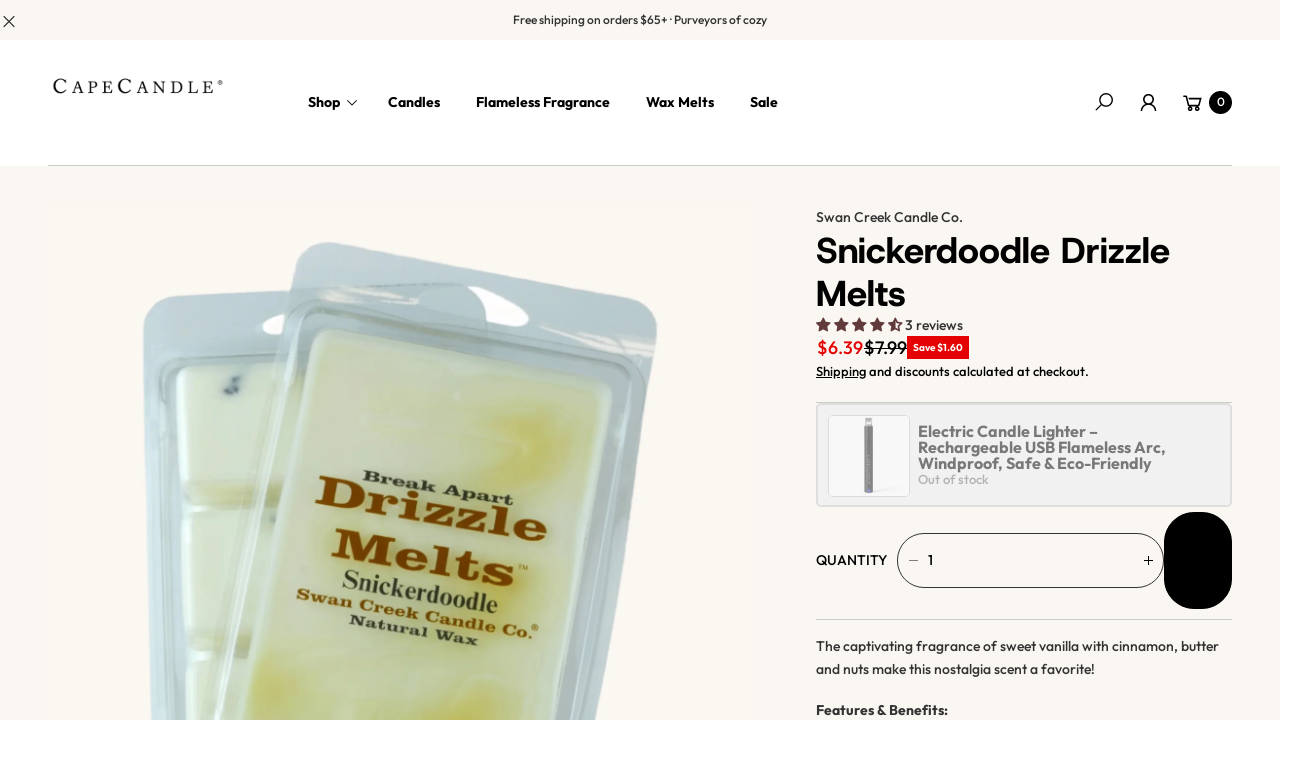

--- FILE ---
content_type: text/html; charset=utf-8
request_url: https://capecandle.com/products/swan-creek-candle-snickerdoodle-drizzle-melts
body_size: 76045
content:
<!doctype html>
<!-- Google Tag Manager -->
<script>(function(w,d,s,l,i){w[l]=w[l]||[];w[l].push({'gtm.start':
new Date().getTime(),event:'gtm.js'});var f=d.getElementsByTagName(s)[0],
j=d.createElement(s),dl=l!='dataLayer'?'&l='+l:'';j.async=true;j.src=
'https://www.googletagmanager.com/gtm.js?id='+i+dl;f.parentNode.insertBefore(j,f);
})(window,document,'script','dataLayer','GTM-57TWVPR');</script>
<!-- End Google Tag Manager -->
<html class="no-js" lang="en">
  <head>
    <meta charset="utf-8">
    <meta http-equiv="X-UA-Compatible" content="IE=edge">
    <meta name="viewport" content="width=device-width,initial-scale=1">
    <meta name="theme-color" content="">
    <link rel="canonical" href="https://capecandle.com/products/swan-creek-candle-snickerdoodle-drizzle-melts">
    <link rel="preconnect" href="https://cdn.shopify.com" crossorigin><link rel="icon" type="image/png" href="//capecandle.com/cdn/shop/files/Untitled_design-7_4814c22c-c2d8-48c8-8d2d-dbb14251ea04.png?crop=center&height=32&v=1745502299&width=32"><link rel="preconnect" href="https://fonts.shopifycdn.com" crossorigin><title>
      Swan Creek Drizzle Melts - Snickerdoodle | Wax Melts | Cape Candle
</title>

    
      <meta name="description" content="Fragrance Description: The captivating fragrance of sweet vanilla with cinnamon, butter and nuts make this nostalgia scent a favorite! These Swan Creek wax melts are made with American soy wax and exceptionally fragrant oils all at affordable prices. They are very easy to use with six break-apart cubes in each package - Simply break off a cube or two, place in your favorite wax melting dish and enjoy the aroma! Size: 5.25 oz">
    

    

<meta property="og:site_name" content="Cape Candle">
<meta property="og:url" content="https://capecandle.com/products/swan-creek-candle-snickerdoodle-drizzle-melts">
<meta property="og:title" content="Swan Creek Drizzle Melts - Snickerdoodle | Wax Melts | Cape Candle">
<meta property="og:type" content="product">
<meta property="og:description" content="Fragrance Description: The captivating fragrance of sweet vanilla with cinnamon, butter and nuts make this nostalgia scent a favorite! These Swan Creek wax melts are made with American soy wax and exceptionally fragrant oils all at affordable prices. They are very easy to use with six break-apart cubes in each package - Simply break off a cube or two, place in your favorite wax melting dish and enjoy the aroma! Size: 5.25 oz"><meta property="og:image" content="http://capecandle.com/cdn/shop/files/Swan_Creek_Drizzle_Melts-Snickerdoodle.jpg?v=1740752014">
  <meta property="og:image:secure_url" content="https://capecandle.com/cdn/shop/files/Swan_Creek_Drizzle_Melts-Snickerdoodle.jpg?v=1740752014">
  <meta property="og:image:width" content="2000">
  <meta property="og:image:height" content="2000"><meta property="og:price:amount" content="6.39">
  <meta property="og:price:currency" content="USD"><meta name="twitter:card" content="summary_large_image">
<meta name="twitter:title" content="Swan Creek Drizzle Melts - Snickerdoodle | Wax Melts | Cape Candle">
<meta name="twitter:description" content="Fragrance Description: The captivating fragrance of sweet vanilla with cinnamon, butter and nuts make this nostalgia scent a favorite! These Swan Creek wax melts are made with American soy wax and exceptionally fragrant oils all at affordable prices. They are very easy to use with six break-apart cubes in each package - Simply break off a cube or two, place in your favorite wax melting dish and enjoy the aroma! Size: 5.25 oz">

    <script src="//capecandle.com/cdn/shop/t/32/assets/constants.js?v=165488195745554878101761240605" defer="defer"></script>
    <script src="//capecandle.com/cdn/shop/t/32/assets/pubsub.js?v=2921868252632587581761240620" defer="defer"></script>
    <script src="//capecandle.com/cdn/shop/t/32/assets/global.js?v=146723281040429975071761240611" defer="defer"></script>
    <script src="//capecandle.com/cdn/shop/t/32/assets/details-disclosure.js?v=71171901914030556811761240608" defer="defer"></script><script src="//capecandle.com/cdn/shop/t/32/assets/animations.js?v=161765390785066519661761240598" defer="defer"></script><script>window.performance && window.performance.mark && window.performance.mark('shopify.content_for_header.start');</script><meta name="google-site-verification" content="QchrAafU7ZLn99DwNSQE82dhpJju0z52zlQGmhrVrPE">
<meta id="shopify-digital-wallet" name="shopify-digital-wallet" content="/2353496153/digital_wallets/dialog">
<meta name="shopify-checkout-api-token" content="2677290d34fc536395c2c7cd90bf22ff">
<meta id="in-context-paypal-metadata" data-shop-id="2353496153" data-venmo-supported="true" data-environment="production" data-locale="en_US" data-paypal-v4="true" data-currency="USD">
<link rel="alternate" hreflang="x-default" href="https://capecandle.com/products/swan-creek-candle-snickerdoodle-drizzle-melts">
<link rel="alternate" hreflang="en" href="https://capecandle.com/products/swan-creek-candle-snickerdoodle-drizzle-melts">
<link rel="alternate" hreflang="en-AU" href="https://capecandle.com/en-au/products/swan-creek-candle-snickerdoodle-drizzle-melts">
<link rel="alternate" hreflang="en-CA" href="https://capecandle.com/en-ca/products/swan-creek-candle-snickerdoodle-drizzle-melts">
<link rel="alternate" hreflang="en-GB" href="https://capecandle.com/en-gb/products/swan-creek-candle-snickerdoodle-drizzle-melts">
<link rel="alternate" type="application/json+oembed" href="https://capecandle.com/products/swan-creek-candle-snickerdoodle-drizzle-melts.oembed">
<script async="async" src="/checkouts/internal/preloads.js?locale=en-US"></script>
<link rel="preconnect" href="https://shop.app" crossorigin="anonymous">
<script async="async" src="https://shop.app/checkouts/internal/preloads.js?locale=en-US&shop_id=2353496153" crossorigin="anonymous"></script>
<script id="apple-pay-shop-capabilities" type="application/json">{"shopId":2353496153,"countryCode":"US","currencyCode":"USD","merchantCapabilities":["supports3DS"],"merchantId":"gid:\/\/shopify\/Shop\/2353496153","merchantName":"Cape Candle","requiredBillingContactFields":["postalAddress","email","phone"],"requiredShippingContactFields":["postalAddress","email","phone"],"shippingType":"shipping","supportedNetworks":["visa","masterCard","amex","discover","elo","jcb"],"total":{"type":"pending","label":"Cape Candle","amount":"1.00"},"shopifyPaymentsEnabled":true,"supportsSubscriptions":true}</script>
<script id="shopify-features" type="application/json">{"accessToken":"2677290d34fc536395c2c7cd90bf22ff","betas":["rich-media-storefront-analytics"],"domain":"capecandle.com","predictiveSearch":true,"shopId":2353496153,"locale":"en"}</script>
<script>var Shopify = Shopify || {};
Shopify.shop = "cape-candle.myshopify.com";
Shopify.locale = "en";
Shopify.currency = {"active":"USD","rate":"1.0"};
Shopify.country = "US";
Shopify.theme = {"name":"Updated copy of Updated copy of Updated copy of...","id":158674714713,"schema_name":"Agile","schema_version":"3.6.0","theme_store_id":2346,"role":"main"};
Shopify.theme.handle = "null";
Shopify.theme.style = {"id":null,"handle":null};
Shopify.cdnHost = "capecandle.com/cdn";
Shopify.routes = Shopify.routes || {};
Shopify.routes.root = "/";</script>
<script type="module">!function(o){(o.Shopify=o.Shopify||{}).modules=!0}(window);</script>
<script>!function(o){function n(){var o=[];function n(){o.push(Array.prototype.slice.apply(arguments))}return n.q=o,n}var t=o.Shopify=o.Shopify||{};t.loadFeatures=n(),t.autoloadFeatures=n()}(window);</script>
<script>
  window.ShopifyPay = window.ShopifyPay || {};
  window.ShopifyPay.apiHost = "shop.app\/pay";
  window.ShopifyPay.redirectState = null;
</script>
<script id="shop-js-analytics" type="application/json">{"pageType":"product"}</script>
<script defer="defer" async type="module" src="//capecandle.com/cdn/shopifycloud/shop-js/modules/v2/client.init-shop-cart-sync_C5BV16lS.en.esm.js"></script>
<script defer="defer" async type="module" src="//capecandle.com/cdn/shopifycloud/shop-js/modules/v2/chunk.common_CygWptCX.esm.js"></script>
<script type="module">
  await import("//capecandle.com/cdn/shopifycloud/shop-js/modules/v2/client.init-shop-cart-sync_C5BV16lS.en.esm.js");
await import("//capecandle.com/cdn/shopifycloud/shop-js/modules/v2/chunk.common_CygWptCX.esm.js");

  window.Shopify.SignInWithShop?.initShopCartSync?.({"fedCMEnabled":true,"windoidEnabled":true});

</script>
<script defer="defer" async type="module" src="//capecandle.com/cdn/shopifycloud/shop-js/modules/v2/client.payment-terms_CZxnsJam.en.esm.js"></script>
<script defer="defer" async type="module" src="//capecandle.com/cdn/shopifycloud/shop-js/modules/v2/chunk.common_CygWptCX.esm.js"></script>
<script defer="defer" async type="module" src="//capecandle.com/cdn/shopifycloud/shop-js/modules/v2/chunk.modal_D71HUcav.esm.js"></script>
<script type="module">
  await import("//capecandle.com/cdn/shopifycloud/shop-js/modules/v2/client.payment-terms_CZxnsJam.en.esm.js");
await import("//capecandle.com/cdn/shopifycloud/shop-js/modules/v2/chunk.common_CygWptCX.esm.js");
await import("//capecandle.com/cdn/shopifycloud/shop-js/modules/v2/chunk.modal_D71HUcav.esm.js");

  
</script>
<script>
  window.Shopify = window.Shopify || {};
  if (!window.Shopify.featureAssets) window.Shopify.featureAssets = {};
  window.Shopify.featureAssets['shop-js'] = {"shop-cart-sync":["modules/v2/client.shop-cart-sync_ZFArdW7E.en.esm.js","modules/v2/chunk.common_CygWptCX.esm.js"],"init-fed-cm":["modules/v2/client.init-fed-cm_CmiC4vf6.en.esm.js","modules/v2/chunk.common_CygWptCX.esm.js"],"shop-button":["modules/v2/client.shop-button_tlx5R9nI.en.esm.js","modules/v2/chunk.common_CygWptCX.esm.js"],"shop-cash-offers":["modules/v2/client.shop-cash-offers_DOA2yAJr.en.esm.js","modules/v2/chunk.common_CygWptCX.esm.js","modules/v2/chunk.modal_D71HUcav.esm.js"],"init-windoid":["modules/v2/client.init-windoid_sURxWdc1.en.esm.js","modules/v2/chunk.common_CygWptCX.esm.js"],"shop-toast-manager":["modules/v2/client.shop-toast-manager_ClPi3nE9.en.esm.js","modules/v2/chunk.common_CygWptCX.esm.js"],"init-shop-email-lookup-coordinator":["modules/v2/client.init-shop-email-lookup-coordinator_B8hsDcYM.en.esm.js","modules/v2/chunk.common_CygWptCX.esm.js"],"init-shop-cart-sync":["modules/v2/client.init-shop-cart-sync_C5BV16lS.en.esm.js","modules/v2/chunk.common_CygWptCX.esm.js"],"avatar":["modules/v2/client.avatar_BTnouDA3.en.esm.js"],"pay-button":["modules/v2/client.pay-button_FdsNuTd3.en.esm.js","modules/v2/chunk.common_CygWptCX.esm.js"],"init-customer-accounts":["modules/v2/client.init-customer-accounts_DxDtT_ad.en.esm.js","modules/v2/client.shop-login-button_C5VAVYt1.en.esm.js","modules/v2/chunk.common_CygWptCX.esm.js","modules/v2/chunk.modal_D71HUcav.esm.js"],"init-shop-for-new-customer-accounts":["modules/v2/client.init-shop-for-new-customer-accounts_ChsxoAhi.en.esm.js","modules/v2/client.shop-login-button_C5VAVYt1.en.esm.js","modules/v2/chunk.common_CygWptCX.esm.js","modules/v2/chunk.modal_D71HUcav.esm.js"],"shop-login-button":["modules/v2/client.shop-login-button_C5VAVYt1.en.esm.js","modules/v2/chunk.common_CygWptCX.esm.js","modules/v2/chunk.modal_D71HUcav.esm.js"],"init-customer-accounts-sign-up":["modules/v2/client.init-customer-accounts-sign-up_CPSyQ0Tj.en.esm.js","modules/v2/client.shop-login-button_C5VAVYt1.en.esm.js","modules/v2/chunk.common_CygWptCX.esm.js","modules/v2/chunk.modal_D71HUcav.esm.js"],"shop-follow-button":["modules/v2/client.shop-follow-button_Cva4Ekp9.en.esm.js","modules/v2/chunk.common_CygWptCX.esm.js","modules/v2/chunk.modal_D71HUcav.esm.js"],"checkout-modal":["modules/v2/client.checkout-modal_BPM8l0SH.en.esm.js","modules/v2/chunk.common_CygWptCX.esm.js","modules/v2/chunk.modal_D71HUcav.esm.js"],"lead-capture":["modules/v2/client.lead-capture_Bi8yE_yS.en.esm.js","modules/v2/chunk.common_CygWptCX.esm.js","modules/v2/chunk.modal_D71HUcav.esm.js"],"shop-login":["modules/v2/client.shop-login_D6lNrXab.en.esm.js","modules/v2/chunk.common_CygWptCX.esm.js","modules/v2/chunk.modal_D71HUcav.esm.js"],"payment-terms":["modules/v2/client.payment-terms_CZxnsJam.en.esm.js","modules/v2/chunk.common_CygWptCX.esm.js","modules/v2/chunk.modal_D71HUcav.esm.js"]};
</script>
<script>(function() {
  var isLoaded = false;
  function asyncLoad() {
    if (isLoaded) return;
    isLoaded = true;
    var urls = ["https:\/\/cdn.assortion.com\/app.js?shop=cape-candle.myshopify.com","https:\/\/cdn.richpanel.com\/js\/richpanel_shopify_script.js?appClientId=capecandle1551\u0026tenantId=capecandle155\u0026shop=cape-candle.myshopify.com\u0026shop=cape-candle.myshopify.com","https:\/\/sdk.postscript.io\/sdk-script-loader.bundle.js?shopId=276257\u0026shop=cape-candle.myshopify.com"];
    for (var i = 0; i < urls.length; i++) {
      var s = document.createElement('script');
      s.type = 'text/javascript';
      s.async = true;
      s.src = urls[i];
      var x = document.getElementsByTagName('script')[0];
      x.parentNode.insertBefore(s, x);
    }
  };
  if(window.attachEvent) {
    window.attachEvent('onload', asyncLoad);
  } else {
    window.addEventListener('load', asyncLoad, false);
  }
})();</script>
<script id="__st">var __st={"a":2353496153,"offset":-18000,"reqid":"a82d31b0-83c2-4cd1-96e4-861f110b26e7-1768750398","pageurl":"capecandle.com\/products\/swan-creek-candle-snickerdoodle-drizzle-melts","u":"b44e602e10ae","p":"product","rtyp":"product","rid":4782980595801};</script>
<script>window.ShopifyPaypalV4VisibilityTracking = true;</script>
<script id="captcha-bootstrap">!function(){'use strict';const t='contact',e='account',n='new_comment',o=[[t,t],['blogs',n],['comments',n],[t,'customer']],c=[[e,'customer_login'],[e,'guest_login'],[e,'recover_customer_password'],[e,'create_customer']],r=t=>t.map((([t,e])=>`form[action*='/${t}']:not([data-nocaptcha='true']) input[name='form_type'][value='${e}']`)).join(','),a=t=>()=>t?[...document.querySelectorAll(t)].map((t=>t.form)):[];function s(){const t=[...o],e=r(t);return a(e)}const i='password',u='form_key',d=['recaptcha-v3-token','g-recaptcha-response','h-captcha-response',i],f=()=>{try{return window.sessionStorage}catch{return}},m='__shopify_v',_=t=>t.elements[u];function p(t,e,n=!1){try{const o=window.sessionStorage,c=JSON.parse(o.getItem(e)),{data:r}=function(t){const{data:e,action:n}=t;return t[m]||n?{data:e,action:n}:{data:t,action:n}}(c);for(const[e,n]of Object.entries(r))t.elements[e]&&(t.elements[e].value=n);n&&o.removeItem(e)}catch(o){console.error('form repopulation failed',{error:o})}}const l='form_type',E='cptcha';function T(t){t.dataset[E]=!0}const w=window,h=w.document,L='Shopify',v='ce_forms',y='captcha';let A=!1;((t,e)=>{const n=(g='f06e6c50-85a8-45c8-87d0-21a2b65856fe',I='https://cdn.shopify.com/shopifycloud/storefront-forms-hcaptcha/ce_storefront_forms_captcha_hcaptcha.v1.5.2.iife.js',D={infoText:'Protected by hCaptcha',privacyText:'Privacy',termsText:'Terms'},(t,e,n)=>{const o=w[L][v],c=o.bindForm;if(c)return c(t,g,e,D).then(n);var r;o.q.push([[t,g,e,D],n]),r=I,A||(h.body.append(Object.assign(h.createElement('script'),{id:'captcha-provider',async:!0,src:r})),A=!0)});var g,I,D;w[L]=w[L]||{},w[L][v]=w[L][v]||{},w[L][v].q=[],w[L][y]=w[L][y]||{},w[L][y].protect=function(t,e){n(t,void 0,e),T(t)},Object.freeze(w[L][y]),function(t,e,n,w,h,L){const[v,y,A,g]=function(t,e,n){const i=e?o:[],u=t?c:[],d=[...i,...u],f=r(d),m=r(i),_=r(d.filter((([t,e])=>n.includes(e))));return[a(f),a(m),a(_),s()]}(w,h,L),I=t=>{const e=t.target;return e instanceof HTMLFormElement?e:e&&e.form},D=t=>v().includes(t);t.addEventListener('submit',(t=>{const e=I(t);if(!e)return;const n=D(e)&&!e.dataset.hcaptchaBound&&!e.dataset.recaptchaBound,o=_(e),c=g().includes(e)&&(!o||!o.value);(n||c)&&t.preventDefault(),c&&!n&&(function(t){try{if(!f())return;!function(t){const e=f();if(!e)return;const n=_(t);if(!n)return;const o=n.value;o&&e.removeItem(o)}(t);const e=Array.from(Array(32),(()=>Math.random().toString(36)[2])).join('');!function(t,e){_(t)||t.append(Object.assign(document.createElement('input'),{type:'hidden',name:u})),t.elements[u].value=e}(t,e),function(t,e){const n=f();if(!n)return;const o=[...t.querySelectorAll(`input[type='${i}']`)].map((({name:t})=>t)),c=[...d,...o],r={};for(const[a,s]of new FormData(t).entries())c.includes(a)||(r[a]=s);n.setItem(e,JSON.stringify({[m]:1,action:t.action,data:r}))}(t,e)}catch(e){console.error('failed to persist form',e)}}(e),e.submit())}));const S=(t,e)=>{t&&!t.dataset[E]&&(n(t,e.some((e=>e===t))),T(t))};for(const o of['focusin','change'])t.addEventListener(o,(t=>{const e=I(t);D(e)&&S(e,y())}));const B=e.get('form_key'),M=e.get(l),P=B&&M;t.addEventListener('DOMContentLoaded',(()=>{const t=y();if(P)for(const e of t)e.elements[l].value===M&&p(e,B);[...new Set([...A(),...v().filter((t=>'true'===t.dataset.shopifyCaptcha))])].forEach((e=>S(e,t)))}))}(h,new URLSearchParams(w.location.search),n,t,e,['guest_login'])})(!0,!0)}();</script>
<script integrity="sha256-4kQ18oKyAcykRKYeNunJcIwy7WH5gtpwJnB7kiuLZ1E=" data-source-attribution="shopify.loadfeatures" defer="defer" src="//capecandle.com/cdn/shopifycloud/storefront/assets/storefront/load_feature-a0a9edcb.js" crossorigin="anonymous"></script>
<script crossorigin="anonymous" defer="defer" src="//capecandle.com/cdn/shopifycloud/storefront/assets/shopify_pay/storefront-65b4c6d7.js?v=20250812"></script>
<script data-source-attribution="shopify.dynamic_checkout.dynamic.init">var Shopify=Shopify||{};Shopify.PaymentButton=Shopify.PaymentButton||{isStorefrontPortableWallets:!0,init:function(){window.Shopify.PaymentButton.init=function(){};var t=document.createElement("script");t.src="https://capecandle.com/cdn/shopifycloud/portable-wallets/latest/portable-wallets.en.js",t.type="module",document.head.appendChild(t)}};
</script>
<script data-source-attribution="shopify.dynamic_checkout.buyer_consent">
  function portableWalletsHideBuyerConsent(e){var t=document.getElementById("shopify-buyer-consent"),n=document.getElementById("shopify-subscription-policy-button");t&&n&&(t.classList.add("hidden"),t.setAttribute("aria-hidden","true"),n.removeEventListener("click",e))}function portableWalletsShowBuyerConsent(e){var t=document.getElementById("shopify-buyer-consent"),n=document.getElementById("shopify-subscription-policy-button");t&&n&&(t.classList.remove("hidden"),t.removeAttribute("aria-hidden"),n.addEventListener("click",e))}window.Shopify?.PaymentButton&&(window.Shopify.PaymentButton.hideBuyerConsent=portableWalletsHideBuyerConsent,window.Shopify.PaymentButton.showBuyerConsent=portableWalletsShowBuyerConsent);
</script>
<script data-source-attribution="shopify.dynamic_checkout.cart.bootstrap">document.addEventListener("DOMContentLoaded",(function(){function t(){return document.querySelector("shopify-accelerated-checkout-cart, shopify-accelerated-checkout")}if(t())Shopify.PaymentButton.init();else{new MutationObserver((function(e,n){t()&&(Shopify.PaymentButton.init(),n.disconnect())})).observe(document.body,{childList:!0,subtree:!0})}}));
</script>
<script id='scb4127' type='text/javascript' async='' src='https://capecandle.com/cdn/shopifycloud/privacy-banner/storefront-banner.js'></script><link id="shopify-accelerated-checkout-styles" rel="stylesheet" media="screen" href="https://capecandle.com/cdn/shopifycloud/portable-wallets/latest/accelerated-checkout-backwards-compat.css" crossorigin="anonymous">
<style id="shopify-accelerated-checkout-cart">
        #shopify-buyer-consent {
  margin-top: 1em;
  display: inline-block;
  width: 100%;
}

#shopify-buyer-consent.hidden {
  display: none;
}

#shopify-subscription-policy-button {
  background: none;
  border: none;
  padding: 0;
  text-decoration: underline;
  font-size: inherit;
  cursor: pointer;
}

#shopify-subscription-policy-button::before {
  box-shadow: none;
}

      </style>
<script id="sections-script" data-sections="header" defer="defer" src="//capecandle.com/cdn/shop/t/32/compiled_assets/scripts.js?2607"></script>
<script>window.performance && window.performance.mark && window.performance.mark('shopify.content_for_header.end');</script>


    <style data-shopify>
        img{
          max-width: 100%;
        }
      @font-face {
  font-family: Outfit;
  font-weight: 500;
  font-style: normal;
  font-display: swap;
  src: url("//capecandle.com/cdn/fonts/outfit/outfit_n5.8646f8eed6d6d0a1ac9821ab288cc9621d1e145e.woff2") format("woff2"),
       url("//capecandle.com/cdn/fonts/outfit/outfit_n5.9e3c12421e42661c948a7f5b879e5e0c7d394cd6.woff") format("woff");
}

      @font-face {
  font-family: Outfit;
  font-weight: 700;
  font-style: normal;
  font-display: swap;
  src: url("//capecandle.com/cdn/fonts/outfit/outfit_n7.bfc2ca767cd7c6962e82c320123933a7812146d6.woff2") format("woff2"),
       url("//capecandle.com/cdn/fonts/outfit/outfit_n7.f0b22ea9a32b6f1f6f493dd3a7113aae3464d8b2.woff") format("woff");
}

      
      
      @font-face {
  font-family: "Host Grotesk";
  font-weight: 800;
  font-style: normal;
  font-display: swap;
  src: url("//capecandle.com/cdn/fonts/host_grotesk/hostgrotesk_n8.db3d6dc70dd106bda20e399c51bb7ee4baca9135.woff2") format("woff2"),
       url("//capecandle.com/cdn/fonts/host_grotesk/hostgrotesk_n8.45f54f7e0e26ff61e679c6b2ae28169c3d3d6a9f.woff") format("woff");
}

      
        :root,
        .color-default-color-scheme:not(.reset-color-on-mb) {
          --color-background: rgb(255,255,255);
          --color-background-hsl: 255,255,255;
        
          --gradient-background: #ffffff;
        
        --color-foreground: 102, 102, 102;
        --accent-color: rgb(228, 2, 2);
        --text-color: 102, 102, 102;
        --heading-color: rgb(0, 0, 0);
        --heading-color-hsl: 0, 0, 0;
        --link-color: rgb(0, 0, 0);
        --link-hover-color: rgb(0, 0, 0);

        --border-color: rgb(204, 204, 204);

        --btn-fill-bg-color: rgb(0, 0, 0);
        --btn-fill-bg-color-hsl: 0, 0, 0;
        --btn-fill-color: rgb(255, 255, 255);
        --btn-fill-hover-bg-color: #ffffff;


        --btn-fill-hover-color: rgb(0, 0, 0);
        --btn-fill-hover-border-color:#000000;

        --btn-outline-color: rgb(0, 0, 0);
        --btn-outline-border-color: rgb(153, 153, 153);

        --badges-color: rgb(255, 255, 255);

        --grey-color: rgba(var(--text-color), 0.7);
        --input-border-color: var(--border-color);
        --input-color: rgb(var(--text-color));
        --input-placeholder-color: rgb(var(--text-color));
      }
      @media (min-width: 768px) {
        .color-default-color-scheme.reset-color-on-mb{

          --color-background: rgb(255,255,255);
          --color-background-hsl: 255,255,255;
        
          --gradient-background: #ffffff;
        
        --color-foreground: 102, 102, 102;
        --accent-color: rgb(228, 2, 2);
        --text-color: 102, 102, 102;
        --heading-color: rgb(0, 0, 0);
        --heading-color-hsl: 0, 0, 0;
        --link-color: rgb(102, 102, 102);
        --link-hover-color: rgb(0, 0, 0);

        --border-color: rgb(204, 204, 204);

        --btn-fill-bg-color: rgb(0, 0, 0);
        --btn-fill-bg-color-hsl: 0, 0, 0;
        --btn-fill-color: rgb(255, 255, 255);
        --btn-fill-hover-bg-color: rgb(255, 255, 255);
        --btn-fill-hover-color: rgb(0, 0, 0);
        --btn-fill-hover-border-color:#000000;

        --btn-outline-color: rgb(0, 0, 0);
        --btn-outline-border-color: rgb(153, 153, 153);

        --badges-color: rgb(255, 255, 255);

        --grey-color: rgba(var(--text-color), 0.7);
        --input-border-color: var(--border-color);
        --input-color: rgb(var(--text-color));
        --input-placeholder-color: rgb(var(--text-color));
        }
      }
      
        
        .color-color-scheme-1:not(.reset-color-on-mb) {
          --color-background: rgb(255,255,255);
          --color-background-hsl: 255,255,255;
        
          --gradient-background: #ffffff;
        
        --color-foreground: 255, 255, 255;
        --accent-color: rgb(228, 2, 2);
        --text-color: 255, 255, 255;
        --heading-color: rgb(255, 255, 255);
        --heading-color-hsl: 255, 255, 255;
        --link-color: rgb(255, 255, 255);
        --link-hover-color: rgb(255, 255, 255);

        --border-color: rgb(204, 204, 204);

        --btn-fill-bg-color: rgb(255, 255, 255);
        --btn-fill-bg-color-hsl: 255, 255, 255;
        --btn-fill-color: rgb(0, 0, 0);
        --btn-fill-hover-bg-color: #000000;


        --btn-fill-hover-color: rgb(255, 255, 255);
        --btn-fill-hover-border-color:#000000;

        --btn-outline-color: rgb(255, 255, 255);
        --btn-outline-border-color: rgb(255, 255, 255);

        --badges-color: rgb(0, 0, 0);

        --grey-color: rgba(var(--text-color), 0.7);
        --input-border-color: var(--border-color);
        --input-color: rgb(var(--text-color));
        --input-placeholder-color: rgb(var(--text-color));
      }
      @media (min-width: 768px) {
        .color-color-scheme-1.reset-color-on-mb{

          --color-background: rgb(255,255,255);
          --color-background-hsl: 255,255,255;
        
          --gradient-background: #ffffff;
        
        --color-foreground: 255, 255, 255;
        --accent-color: rgb(228, 2, 2);
        --text-color: 255, 255, 255;
        --heading-color: rgb(255, 255, 255);
        --heading-color-hsl: 255, 255, 255;
        --link-color: rgb(255, 255, 255);
        --link-hover-color: rgb(255, 255, 255);

        --border-color: rgb(204, 204, 204);

        --btn-fill-bg-color: rgb(255, 255, 255);
        --btn-fill-bg-color-hsl: 255, 255, 255;
        --btn-fill-color: rgb(0, 0, 0);
        --btn-fill-hover-bg-color: rgb(0, 0, 0);
        --btn-fill-hover-color: rgb(255, 255, 255);
        --btn-fill-hover-border-color:#000000;

        --btn-outline-color: rgb(255, 255, 255);
        --btn-outline-border-color: rgb(255, 255, 255);

        --badges-color: rgb(0, 0, 0);

        --grey-color: rgba(var(--text-color), 0.7);
        --input-border-color: var(--border-color);
        --input-color: rgb(var(--text-color));
        --input-placeholder-color: rgb(var(--text-color));
        }
      }
      
        
        .color-color-scheme-2:not(.reset-color-on-mb) {
          --color-background: rgb(250,246,241);
          --color-background-hsl: 250,246,241;
        
          --gradient-background: #faf6f1;
        
        --color-foreground: 51, 51, 51;
        --accent-color: rgb(228, 2, 2);
        --text-color: 51, 51, 51;
        --heading-color: rgb(0, 0, 0);
        --heading-color-hsl: 0, 0, 0;
        --link-color: rgb(0, 0, 0);
        --link-hover-color: rgb(0, 0, 0);

        --border-color: rgb(204, 204, 204);

        --btn-fill-bg-color: rgb(0, 0, 0);
        --btn-fill-bg-color-hsl: 0, 0, 0;
        --btn-fill-color: rgb(255, 255, 255);
        --btn-fill-hover-bg-color: #000000;


        --btn-fill-hover-color: rgb(255, 255, 255);
        --btn-fill-hover-border-color:#000000;

        --btn-outline-color: rgb(0, 0, 0);
        --btn-outline-border-color: rgb(51, 51, 51);

        --badges-color: rgb(255, 255, 255);

        --grey-color: rgba(var(--text-color), 0.7);
        --input-border-color: var(--border-color);
        --input-color: rgb(var(--text-color));
        --input-placeholder-color: rgb(var(--text-color));
      }
      @media (min-width: 768px) {
        .color-color-scheme-2.reset-color-on-mb{

          --color-background: rgb(250,246,241);
          --color-background-hsl: 250,246,241;
        
          --gradient-background: #faf6f1;
        
        --color-foreground: 51, 51, 51;
        --accent-color: rgb(228, 2, 2);
        --text-color: 51, 51, 51;
        --heading-color: rgb(0, 0, 0);
        --heading-color-hsl: 0, 0, 0;
        --link-color: rgb(51, 51, 51);
        --link-hover-color: rgb(0, 0, 0);

        --border-color: rgb(204, 204, 204);

        --btn-fill-bg-color: rgb(0, 0, 0);
        --btn-fill-bg-color-hsl: 0, 0, 0;
        --btn-fill-color: rgb(255, 255, 255);
        --btn-fill-hover-bg-color: rgb(0, 0, 0);
        --btn-fill-hover-color: rgb(255, 255, 255);
        --btn-fill-hover-border-color:#000000;

        --btn-outline-color: rgb(0, 0, 0);
        --btn-outline-border-color: rgb(51, 51, 51);

        --badges-color: rgb(255, 255, 255);

        --grey-color: rgba(var(--text-color), 0.7);
        --input-border-color: var(--border-color);
        --input-color: rgb(var(--text-color));
        --input-placeholder-color: rgb(var(--text-color));
        }
      }
      
        
        .color-scheme-0ba1b009-7eed-45cd-b0f5-57fda3e81ca0:not(.reset-color-on-mb) {
          --color-background: rgb(255,255,255);
          --color-background-hsl: 255,255,255;
        
          --gradient-background: #ffffff;
        
        --color-foreground: 0, 0, 0;
        --accent-color: rgb(228, 2, 2);
        --text-color: 0, 0, 0;
        --heading-color: rgb(0, 0, 0);
        --heading-color-hsl: 0, 0, 0;
        --link-color: rgb(0, 0, 0);
        --link-hover-color: rgb(0, 0, 0);

        --border-color: rgb(0, 0, 0);

        --btn-fill-bg-color: rgb(0, 0, 0);
        --btn-fill-bg-color-hsl: 0, 0, 0;
        --btn-fill-color: rgb(255, 255, 255);
        --btn-fill-hover-bg-color: #ffffff;


        --btn-fill-hover-color: rgb(0, 0, 0);
        --btn-fill-hover-border-color:#000000;

        --btn-outline-color: rgb(0, 0, 0);
        --btn-outline-border-color: rgb(153, 153, 153);

        --badges-color: rgb(255, 255, 255);

        --grey-color: rgba(var(--text-color), 0.7);
        --input-border-color: var(--border-color);
        --input-color: rgb(var(--text-color));
        --input-placeholder-color: rgb(var(--text-color));
      }
      @media (min-width: 768px) {
        .color-scheme-0ba1b009-7eed-45cd-b0f5-57fda3e81ca0.reset-color-on-mb{

          --color-background: rgb(255,255,255);
          --color-background-hsl: 255,255,255;
        
          --gradient-background: #ffffff;
        
        --color-foreground: 0, 0, 0;
        --accent-color: rgb(228, 2, 2);
        --text-color: 0, 0, 0;
        --heading-color: rgb(0, 0, 0);
        --heading-color-hsl: 0, 0, 0;
        --link-color: rgb(0, 0, 0);
        --link-hover-color: rgb(0, 0, 0);

        --border-color: rgb(0, 0, 0);

        --btn-fill-bg-color: rgb(0, 0, 0);
        --btn-fill-bg-color-hsl: 0, 0, 0;
        --btn-fill-color: rgb(255, 255, 255);
        --btn-fill-hover-bg-color: rgb(255, 255, 255);
        --btn-fill-hover-color: rgb(0, 0, 0);
        --btn-fill-hover-border-color:#000000;

        --btn-outline-color: rgb(0, 0, 0);
        --btn-outline-border-color: rgb(153, 153, 153);

        --badges-color: rgb(255, 255, 255);

        --grey-color: rgba(var(--text-color), 0.7);
        --input-border-color: var(--border-color);
        --input-color: rgb(var(--text-color));
        --input-placeholder-color: rgb(var(--text-color));
        }
      }
      
        
        .color-scheme-957ad1f6-ead2-4f72-bdba-ddfe8f341c9e:not(.reset-color-on-mb) {
          --color-background: rgb(235,219,203);
          --color-background-hsl: 235,219,203;
        
          --gradient-background: #ebdbcb;
        
        --color-foreground: 0, 0, 0;
        --accent-color: rgb(228, 2, 2);
        --text-color: 0, 0, 0;
        --heading-color: rgb(0, 0, 0);
        --heading-color-hsl: 0, 0, 0;
        --link-color: rgb(0, 0, 0);
        --link-hover-color: rgb(0, 0, 0);

        --border-color: rgb(0, 0, 0);

        --btn-fill-bg-color: rgb(0, 0, 0);
        --btn-fill-bg-color-hsl: 0, 0, 0;
        --btn-fill-color: rgb(255, 255, 255);
        --btn-fill-hover-bg-color: #ffffff;


        --btn-fill-hover-color: rgb(0, 0, 0);
        --btn-fill-hover-border-color:#000000;

        --btn-outline-color: rgb(0, 0, 0);
        --btn-outline-border-color: rgb(153, 153, 153);

        --badges-color: rgb(255, 255, 255);

        --grey-color: rgba(var(--text-color), 0.7);
        --input-border-color: var(--border-color);
        --input-color: rgb(var(--text-color));
        --input-placeholder-color: rgb(var(--text-color));
      }
      @media (min-width: 768px) {
        .color-scheme-957ad1f6-ead2-4f72-bdba-ddfe8f341c9e.reset-color-on-mb{

          --color-background: rgb(235,219,203);
          --color-background-hsl: 235,219,203;
        
          --gradient-background: #ebdbcb;
        
        --color-foreground: 0, 0, 0;
        --accent-color: rgb(228, 2, 2);
        --text-color: 0, 0, 0;
        --heading-color: rgb(0, 0, 0);
        --heading-color-hsl: 0, 0, 0;
        --link-color: rgb(0, 0, 0);
        --link-hover-color: rgb(0, 0, 0);

        --border-color: rgb(0, 0, 0);

        --btn-fill-bg-color: rgb(0, 0, 0);
        --btn-fill-bg-color-hsl: 0, 0, 0;
        --btn-fill-color: rgb(255, 255, 255);
        --btn-fill-hover-bg-color: rgb(255, 255, 255);
        --btn-fill-hover-color: rgb(0, 0, 0);
        --btn-fill-hover-border-color:#000000;

        --btn-outline-color: rgb(0, 0, 0);
        --btn-outline-border-color: rgb(153, 153, 153);

        --badges-color: rgb(255, 255, 255);

        --grey-color: rgba(var(--text-color), 0.7);
        --input-border-color: var(--border-color);
        --input-color: rgb(var(--text-color));
        --input-placeholder-color: rgb(var(--text-color));
        }
      }
      
        
        .color-scheme-9992034c-51d7-4a47-92a6-2d680b0b20b4:not(.reset-color-on-mb) {
          --color-background: rgb(233,242,239);
          --color-background-hsl: 233,242,239;
        
          --gradient-background: #e9f2ef;
        
        --color-foreground: 71, 99, 89;
        --accent-color: rgb(228, 2, 2);
        --text-color: 71, 99, 89;
        --heading-color: rgb(88, 105, 94);
        --heading-color-hsl: 88, 105, 94;
        --link-color: rgb(88, 105, 94);
        --link-hover-color: rgb(88, 105, 94);

        --border-color: rgb(204, 204, 204);

        --btn-fill-bg-color: rgb(255, 255, 255);
        --btn-fill-bg-color-hsl: 255, 255, 255;
        --btn-fill-color: rgb(0, 0, 0);
        --btn-fill-hover-bg-color: #000000;


        --btn-fill-hover-color: rgb(255, 255, 255);
        --btn-fill-hover-border-color:#000000;

        --btn-outline-color: rgb(0, 0, 0);
        --btn-outline-border-color: rgb(153, 153, 153);

        --badges-color: rgb(0, 0, 0);

        --grey-color: rgba(var(--text-color), 0.7);
        --input-border-color: var(--border-color);
        --input-color: rgb(var(--text-color));
        --input-placeholder-color: rgb(var(--text-color));
      }
      @media (min-width: 768px) {
        .color-scheme-9992034c-51d7-4a47-92a6-2d680b0b20b4.reset-color-on-mb{

          --color-background: rgb(233,242,239);
          --color-background-hsl: 233,242,239;
        
          --gradient-background: #e9f2ef;
        
        --color-foreground: 71, 99, 89;
        --accent-color: rgb(228, 2, 2);
        --text-color: 71, 99, 89;
        --heading-color: rgb(88, 105, 94);
        --heading-color-hsl: 88, 105, 94;
        --link-color: rgb(71, 99, 89);
        --link-hover-color: rgb(88, 105, 94);

        --border-color: rgb(204, 204, 204);

        --btn-fill-bg-color: rgb(255, 255, 255);
        --btn-fill-bg-color-hsl: 255, 255, 255;
        --btn-fill-color: rgb(0, 0, 0);
        --btn-fill-hover-bg-color: rgb(0, 0, 0);
        --btn-fill-hover-color: rgb(255, 255, 255);
        --btn-fill-hover-border-color:#000000;

        --btn-outline-color: rgb(0, 0, 0);
        --btn-outline-border-color: rgb(153, 153, 153);

        --badges-color: rgb(0, 0, 0);

        --grey-color: rgba(var(--text-color), 0.7);
        --input-border-color: var(--border-color);
        --input-color: rgb(var(--text-color));
        --input-placeholder-color: rgb(var(--text-color));
        }
      }
      
        
        .color-scheme-66b78682-0047-4be4-bea3-4d57f05c100d:not(.reset-color-on-mb) {
          --color-background: rgb(233,242,239);
          --color-background-hsl: 233,242,239;
        
          --gradient-background: #e9f2ef;
        
        --color-foreground: 255, 255, 255;
        --accent-color: rgb(228, 2, 2);
        --text-color: 255, 255, 255;
        --heading-color: rgb(255, 255, 255);
        --heading-color-hsl: 255, 255, 255;
        --link-color: rgb(255, 255, 255);
        --link-hover-color: rgb(255, 255, 255);

        --border-color: rgb(204, 204, 204);

        --btn-fill-bg-color: rgb(255, 255, 255);
        --btn-fill-bg-color-hsl: 255, 255, 255;
        --btn-fill-color: rgb(0, 0, 0);
        --btn-fill-hover-bg-color: #000000;


        --btn-fill-hover-color: rgb(255, 255, 255);
        --btn-fill-hover-border-color:#000000;

        --btn-outline-color: rgb(0, 0, 0);
        --btn-outline-border-color: rgb(153, 153, 153);

        --badges-color: rgb(0, 0, 0);

        --grey-color: rgba(var(--text-color), 0.7);
        --input-border-color: var(--border-color);
        --input-color: rgb(var(--text-color));
        --input-placeholder-color: rgb(var(--text-color));
      }
      @media (min-width: 768px) {
        .color-scheme-66b78682-0047-4be4-bea3-4d57f05c100d.reset-color-on-mb{

          --color-background: rgb(233,242,239);
          --color-background-hsl: 233,242,239;
        
          --gradient-background: #e9f2ef;
        
        --color-foreground: 255, 255, 255;
        --accent-color: rgb(228, 2, 2);
        --text-color: 255, 255, 255;
        --heading-color: rgb(255, 255, 255);
        --heading-color-hsl: 255, 255, 255;
        --link-color: rgb(255, 255, 255);
        --link-hover-color: rgb(255, 255, 255);

        --border-color: rgb(204, 204, 204);

        --btn-fill-bg-color: rgb(255, 255, 255);
        --btn-fill-bg-color-hsl: 255, 255, 255;
        --btn-fill-color: rgb(0, 0, 0);
        --btn-fill-hover-bg-color: rgb(0, 0, 0);
        --btn-fill-hover-color: rgb(255, 255, 255);
        --btn-fill-hover-border-color:#000000;

        --btn-outline-color: rgb(0, 0, 0);
        --btn-outline-border-color: rgb(153, 153, 153);

        --badges-color: rgb(0, 0, 0);

        --grey-color: rgba(var(--text-color), 0.7);
        --input-border-color: var(--border-color);
        --input-color: rgb(var(--text-color));
        --input-placeholder-color: rgb(var(--text-color));
        }
      }
      
        
        .color-scheme-db2026e7-600d-4960-8fb6-3d0f2a976c94:not(.reset-color-on-mb) {
          --color-background: rgb(0,0,0);
          --color-background-hsl: 0,0,0;
        
          --gradient-background: #000000;
        
        --color-foreground: 255, 255, 255;
        --accent-color: rgb(228, 2, 2);
        --text-color: 255, 255, 255;
        --heading-color: rgb(255, 255, 255);
        --heading-color-hsl: 255, 255, 255;
        --link-color: rgb(255, 255, 255);
        --link-hover-color: rgb(255, 255, 255);

        --border-color: rgb(204, 204, 204);

        --btn-fill-bg-color: rgb(235, 219, 203);
        --btn-fill-bg-color-hsl: 235, 219, 203;
        --btn-fill-color: rgb(0, 0, 0);
        --btn-fill-hover-bg-color: #ffffff;


        --btn-fill-hover-color: rgb(0, 0, 0);
        --btn-fill-hover-border-color:#000000;

        --btn-outline-color: rgb(0, 0, 0);
        --btn-outline-border-color: rgb(153, 153, 153);

        --badges-color: rgb(0, 0, 0);

        --grey-color: rgba(var(--text-color), 0.7);
        --input-border-color: var(--border-color);
        --input-color: rgb(var(--text-color));
        --input-placeholder-color: rgb(var(--text-color));
      }
      @media (min-width: 768px) {
        .color-scheme-db2026e7-600d-4960-8fb6-3d0f2a976c94.reset-color-on-mb{

          --color-background: rgb(0,0,0);
          --color-background-hsl: 0,0,0;
        
          --gradient-background: #000000;
        
        --color-foreground: 255, 255, 255;
        --accent-color: rgb(228, 2, 2);
        --text-color: 255, 255, 255;
        --heading-color: rgb(255, 255, 255);
        --heading-color-hsl: 255, 255, 255;
        --link-color: rgb(255, 255, 255);
        --link-hover-color: rgb(255, 255, 255);

        --border-color: rgb(204, 204, 204);

        --btn-fill-bg-color: rgb(235, 219, 203);
        --btn-fill-bg-color-hsl: 235, 219, 203;
        --btn-fill-color: rgb(0, 0, 0);
        --btn-fill-hover-bg-color: rgb(255, 255, 255);
        --btn-fill-hover-color: rgb(0, 0, 0);
        --btn-fill-hover-border-color:#000000;

        --btn-outline-color: rgb(0, 0, 0);
        --btn-outline-border-color: rgb(153, 153, 153);

        --badges-color: rgb(0, 0, 0);

        --grey-color: rgba(var(--text-color), 0.7);
        --input-border-color: var(--border-color);
        --input-color: rgb(var(--text-color));
        --input-placeholder-color: rgb(var(--text-color));
        }
      }
      
        
        .color-scheme-486ea9bc-6e58-45e0-824e-99525db2d945:not(.reset-color-on-mb) {
          --color-background: rgb(255,255,255);
          --color-background-hsl: 255,255,255;
        
          --gradient-background: #ffffff;
        
        --color-foreground: 102, 102, 102;
        --accent-color: rgb(228, 2, 2);
        --text-color: 102, 102, 102;
        --heading-color: rgb(0, 0, 0);
        --heading-color-hsl: 0, 0, 0;
        --link-color: rgb(0, 0, 0);
        --link-hover-color: rgb(0, 0, 0);

        --border-color: rgb(204, 204, 204);

        --btn-fill-bg-color: rgb(0, 0, 0);
        --btn-fill-bg-color-hsl: 0, 0, 0;
        --btn-fill-color: rgb(255, 255, 255);
        --btn-fill-hover-bg-color: #ffffff;


        --btn-fill-hover-color: rgb(0, 0, 0);
        --btn-fill-hover-border-color:#000000;

        --btn-outline-color: rgb(0, 0, 0);
        --btn-outline-border-color: rgb(153, 153, 153);

        --badges-color: rgb(255, 255, 255);

        --grey-color: rgba(var(--text-color), 0.7);
        --input-border-color: var(--border-color);
        --input-color: rgb(var(--text-color));
        --input-placeholder-color: rgb(var(--text-color));
      }
      @media (min-width: 768px) {
        .color-scheme-486ea9bc-6e58-45e0-824e-99525db2d945.reset-color-on-mb{

          --color-background: rgb(255,255,255);
          --color-background-hsl: 255,255,255;
        
          --gradient-background: #ffffff;
        
        --color-foreground: 102, 102, 102;
        --accent-color: rgb(228, 2, 2);
        --text-color: 102, 102, 102;
        --heading-color: rgb(0, 0, 0);
        --heading-color-hsl: 0, 0, 0;
        --link-color: rgb(102, 102, 102);
        --link-hover-color: rgb(0, 0, 0);

        --border-color: rgb(204, 204, 204);

        --btn-fill-bg-color: rgb(0, 0, 0);
        --btn-fill-bg-color-hsl: 0, 0, 0;
        --btn-fill-color: rgb(255, 255, 255);
        --btn-fill-hover-bg-color: rgb(255, 255, 255);
        --btn-fill-hover-color: rgb(0, 0, 0);
        --btn-fill-hover-border-color:#000000;

        --btn-outline-color: rgb(0, 0, 0);
        --btn-outline-border-color: rgb(153, 153, 153);

        --badges-color: rgb(255, 255, 255);

        --grey-color: rgba(var(--text-color), 0.7);
        --input-border-color: var(--border-color);
        --input-color: rgb(var(--text-color));
        --input-placeholder-color: rgb(var(--text-color));
        }
      }
      
        
        .color-scheme-cbb27842-5f21-4bd8-b55c-2298eb44c684:not(.reset-color-on-mb) {
          --color-background: rgb(255,255,255);
          --color-background-hsl: 255,255,255;
        
          --gradient-background: #ffffff;
        
        --color-foreground: 255, 255, 255;
        --accent-color: rgb(228, 2, 2);
        --text-color: 255, 255, 255;
        --heading-color: rgb(255, 255, 255);
        --heading-color-hsl: 255, 255, 255;
        --link-color: rgb(255, 255, 255);
        --link-hover-color: rgb(255, 255, 255);

        --border-color: rgb(204, 204, 204);

        --btn-fill-bg-color: rgb(228, 84, 84);
        --btn-fill-bg-color-hsl: 228, 84, 84;
        --btn-fill-color: rgb(255, 255, 255);
        --btn-fill-hover-bg-color: #e45454;


        --btn-fill-hover-color: rgb(255, 255, 255);
        --btn-fill-hover-border-color:#feffca;

        --btn-outline-color: rgb(0, 0, 0);
        --btn-outline-border-color: rgb(153, 153, 153);

        --badges-color: rgb(255, 255, 255);

        --grey-color: rgba(var(--text-color), 0.7);
        --input-border-color: var(--border-color);
        --input-color: rgb(var(--text-color));
        --input-placeholder-color: rgb(var(--text-color));
      }
      @media (min-width: 768px) {
        .color-scheme-cbb27842-5f21-4bd8-b55c-2298eb44c684.reset-color-on-mb{

          --color-background: rgb(255,255,255);
          --color-background-hsl: 255,255,255;
        
          --gradient-background: #ffffff;
        
        --color-foreground: 255, 255, 255;
        --accent-color: rgb(228, 2, 2);
        --text-color: 255, 255, 255;
        --heading-color: rgb(255, 255, 255);
        --heading-color-hsl: 255, 255, 255;
        --link-color: rgb(255, 255, 255);
        --link-hover-color: rgb(255, 255, 255);

        --border-color: rgb(204, 204, 204);

        --btn-fill-bg-color: rgb(228, 84, 84);
        --btn-fill-bg-color-hsl: 228, 84, 84;
        --btn-fill-color: rgb(255, 255, 255);
        --btn-fill-hover-bg-color: rgb(228, 84, 84);
        --btn-fill-hover-color: rgb(255, 255, 255);
        --btn-fill-hover-border-color:#feffca;

        --btn-outline-color: rgb(0, 0, 0);
        --btn-outline-border-color: rgb(153, 153, 153);

        --badges-color: rgb(255, 255, 255);

        --grey-color: rgba(var(--text-color), 0.7);
        --input-border-color: var(--border-color);
        --input-color: rgb(var(--text-color));
        --input-placeholder-color: rgb(var(--text-color));
        }
      }
      
        
        .color-scheme-18810562-531a-4d21-8123-df31ffb39c39:not(.reset-color-on-mb) {
          --color-background: rgb(255,255,255);
          --color-background-hsl: 255,255,255;
        
          --gradient-background: #ffffff;
        
        --color-foreground: 51, 51, 51;
        --accent-color: rgb(235, 219, 203);
        --text-color: 51, 51, 51;
        --heading-color: rgb(0, 0, 0);
        --heading-color-hsl: 0, 0, 0;
        --link-color: rgb(0, 0, 0);
        --link-hover-color: rgb(0, 0, 0);

        --border-color: rgb(204, 204, 204);

        --btn-fill-bg-color: rgb(0, 0, 0);
        --btn-fill-bg-color-hsl: 0, 0, 0;
        --btn-fill-color: rgb(255, 255, 255);
        --btn-fill-hover-bg-color: #ffffff;


        --btn-fill-hover-color: rgb(0, 0, 0);
        --btn-fill-hover-border-color:#000000;

        --btn-outline-color: rgb(0, 0, 0);
        --btn-outline-border-color: rgb(153, 153, 153);

        --badges-color: rgb(255, 255, 255);

        --grey-color: rgba(var(--text-color), 0.7);
        --input-border-color: var(--border-color);
        --input-color: rgb(var(--text-color));
        --input-placeholder-color: rgb(var(--text-color));
      }
      @media (min-width: 768px) {
        .color-scheme-18810562-531a-4d21-8123-df31ffb39c39.reset-color-on-mb{

          --color-background: rgb(255,255,255);
          --color-background-hsl: 255,255,255;
        
          --gradient-background: #ffffff;
        
        --color-foreground: 51, 51, 51;
        --accent-color: rgb(235, 219, 203);
        --text-color: 51, 51, 51;
        --heading-color: rgb(0, 0, 0);
        --heading-color-hsl: 0, 0, 0;
        --link-color: rgb(51, 51, 51);
        --link-hover-color: rgb(0, 0, 0);

        --border-color: rgb(204, 204, 204);

        --btn-fill-bg-color: rgb(0, 0, 0);
        --btn-fill-bg-color-hsl: 0, 0, 0;
        --btn-fill-color: rgb(255, 255, 255);
        --btn-fill-hover-bg-color: rgb(255, 255, 255);
        --btn-fill-hover-color: rgb(0, 0, 0);
        --btn-fill-hover-border-color:#000000;

        --btn-outline-color: rgb(0, 0, 0);
        --btn-outline-border-color: rgb(153, 153, 153);

        --badges-color: rgb(255, 255, 255);

        --grey-color: rgba(var(--text-color), 0.7);
        --input-border-color: var(--border-color);
        --input-color: rgb(var(--text-color));
        --input-placeholder-color: rgb(var(--text-color));
        }
      }
      

      body, .color-default-color-scheme, .color-color-scheme-1, .color-color-scheme-2, .color-scheme-0ba1b009-7eed-45cd-b0f5-57fda3e81ca0, .color-scheme-957ad1f6-ead2-4f72-bdba-ddfe8f341c9e, .color-scheme-9992034c-51d7-4a47-92a6-2d680b0b20b4, .color-scheme-66b78682-0047-4be4-bea3-4d57f05c100d, .color-scheme-db2026e7-600d-4960-8fb6-3d0f2a976c94, .color-scheme-486ea9bc-6e58-45e0-824e-99525db2d945, .color-scheme-cbb27842-5f21-4bd8-b55c-2298eb44c684, .color-scheme-18810562-531a-4d21-8123-df31ffb39c39 {
        color: rgb(var(--text-color));
        background-color: var(--color-background);
      }
      :root {
        --body-font-size: 1.4rem;
        --body-font-family: Outfit, sans-serif;
        --body-font-style: normal;
        --body-font-weight: 500;
        --body-font-weight-bold: 800;
        --body-line-height: calc(1 + 0.71428 / var(--body-font-scale));
        --rounded-radius-style: 2rem;

        --heading-font-family: "Host Grotesk", sans-serif;
        --heading-font-style: normal;
        --heading-font-weight: 800;
        --heading-text-transform: unset;

        --menu-font: Outfit, sans-serif;
        --medium-font-weight: 600;
        --menu-font-weight:var(--heading-font-weight);

        --body-font-scale: 1.0;
        --heading-font-scale: 1.0;

        --btn-font: "Host Grotesk", sans-serif;
        --btn-text-transform: uppercase;
        --btn-border-radius: ;
        --btn-font-weight:var(--heading-font-weight);

        --btn-font-size: var(--body-font-size, 1.4rem);
        --btn-padding-y: 1.3rem;
        --btn-padding-x: 2.8rem;
        --input-height: 4.5rem;
        --rate-color: rgb(255, 154, 0);
        --page-width: 129rem;
        --page-width-margin: 0rem;

        --bs-gutter-x: 4rem;
        --bs-gutter-y: 0;

        --color-white: #FFFFFF;
        --dark-color: 0,0,0;

        --h0-size: calc(var(--heading-font-scale) * 4.8rem);
        --h1-size: calc(var(--heading-font-scale) * 4rem);
        --h2-size: calc(var(--heading-font-scale) * 3.2rem);
        --h3-size: calc(var(--heading-font-scale) * 2.6rem);
        --h4-size:  calc(var(--heading-font-scale) * 2.4rem);
        --h5-size: calc(var(--heading-font-scale) * 2rem);
        --h6-size: calc(var(--heading-font-scale) * 1.8rem);
        --heading-letter-spacing: unset;

        --bls-transition: 0.3s cubic-bezier(0.4, 0, 0.2, 1);
        --duration-short: 0.2s;
        --transition-popup: transform .6s cubic-bezier(.7,0,.2,1);

        --responsive-ratio: 0.7;
        --overlay-bg: rgba(0, 0, 0, .3);

        --input-padding: 0 1.5rem;
        --inputs-border-width: 1px;
        --input-border-color: var(--border-color);
        --input-bg: transparent;
        --input-color: rgb(var(--text-color));
        --input-border-radius: var(--btn-border-radius);
        --input-font-size: var(--body-font-size);
        --duration-short: 100ms;
        --duration-default: 200ms;
        --duration-long: 500ms;
        --duration-extra-long: 600ms;
        --duration-extended: 3s;
        --animation-slide-in-up: slideInUp var(--duration-extra-long) ease forwards;
        --input-placeholder-color: rgb(var(--text-color));

        --accent-color-second: #EDEEF1;
        --section-spacing: 6rem;

        --bages-sale-background-color: #E40202;
        --badges-preorder-background-color: #ffffff;
        --badges-outstock-background-color: #000000;
        --badges-custom-background-color: #14854e;
        
        --badges-sale-color: #ffffff;
        --badges-preorder-color: #000000;
        --badges-outstock-color: #ffffff;
        --badges-custom-color: #fff;
      }
      html {
        font-size: calc(var(--body-font-scale) * 62.5%);
      }

      body {
        min-height: 100vh;
        margin: 0;
        font-size: var(--body-font-size, 1.4rem);
        font-family: var(--body-font-family);
        font-style: var(--body-font-style);
        font-weight: var(--body-font-weight);
        color: rgb(var(--text-color));
        line-height: var(--body-line-height, calc(1 + 0.71428 / var(--body-font-scale)));
        -webkit-font-smoothing: antialiased;
        -webkit-text-size-adjust: 100%;
        text-rendering: optimizeSpeed;
        overflow-wrap: break-word;
        display: -webkit-flex;
        display: -ms-flexbox;
        display: flex;
        -webkit-flex-direction: column;
        -ms-flex-direction: column;
        flex-direction: column;
        overflow-x: hidden;
      }
      #MainContent{
        -webkit-flex-grow: 1;
        flex-grow: 1;
      }
      .heading-letter-spacing {
        letter-spacing: var(--heading-letter-spacing, 0);
      }
      @media (min-width: 768px) {
        :root{
          --h0-size: calc(var(--heading-font-scale) * 6rem);
        }
      }
      @media (min-width: 1200px) {
        :root{
          
        }
      }
    </style>
    <link href="//capecandle.com/cdn/shop/t/32/assets/tiny-slider.css?v=143157949927935936641761240629" rel="stylesheet" type="text/css" media="all" />
    <link href="//capecandle.com/cdn/shop/t/32/assets/base.css?v=3710729296695066901761240598" rel="stylesheet" type="text/css" media="all" />
    <link href="//capecandle.com/cdn/shop/t/32/assets/variable.css?v=115001305108482221521761240629" rel="stylesheet" type="text/css" media="all" />
    <link href="//capecandle.com/cdn/shop/t/32/assets/theme.css?v=4317580755895726121761240628" rel="stylesheet" type="text/css" media="all" />
    <link
      rel="stylesheet"
      href="//capecandle.com/cdn/shop/t/32/assets/component-deferred-media.css?v=155701416053859886841761240601"
      media="print"
      onload="this.media='all'"
    >
    <link href="//capecandle.com/cdn/shop/t/32/assets/component-product-model.css?v=72819329482707897611761240604" rel="stylesheet" type="text/css" media="all" />
    <link
      id="ModelViewerStyle"
      rel="stylesheet"
      href="https://cdn.shopify.com/shopifycloud/model-viewer-ui/assets/v1.0/model-viewer-ui.css"
      media="print"
      onload="this.media='all'"
    >
    <link
      id="ModelViewerOverride"
      rel="stylesheet"
      href="//capecandle.com/cdn/shop/t/32/assets/component-model-viewer-ui.css?v=70027987009326595641761240603"
      media="print"
      onload="this.media='all'"
    >
      <link rel="preload" as="font" href="//capecandle.com/cdn/fonts/outfit/outfit_n5.8646f8eed6d6d0a1ac9821ab288cc9621d1e145e.woff2" type="font/woff2" crossorigin>
      

      <link rel="preload" as="font" href="//capecandle.com/cdn/fonts/host_grotesk/hostgrotesk_n8.db3d6dc70dd106bda20e399c51bb7ee4baca9135.woff2" type="font/woff2" crossorigin>
      
<script>
      document.documentElement.className = document.documentElement.className.replace('no-js', 'js');
      if (Shopify.designMode) {
        document.documentElement.classList.add('shopify-design-mode');
      }
    </script>
    <script src="//capecandle.com/cdn/shop/t/32/assets/custom-popup.js?v=25939581996077365931761240605" defer="defer"></script>
  <!-- BEGIN app block: shopify://apps/seowill-redirects/blocks/brokenlink-404/cc7b1996-e567-42d0-8862-356092041863 -->
<script type="text/javascript">
    !function(t){var e={};function r(n){if(e[n])return e[n].exports;var o=e[n]={i:n,l:!1,exports:{}};return t[n].call(o.exports,o,o.exports,r),o.l=!0,o.exports}r.m=t,r.c=e,r.d=function(t,e,n){r.o(t,e)||Object.defineProperty(t,e,{enumerable:!0,get:n})},r.r=function(t){"undefined"!==typeof Symbol&&Symbol.toStringTag&&Object.defineProperty(t,Symbol.toStringTag,{value:"Module"}),Object.defineProperty(t,"__esModule",{value:!0})},r.t=function(t,e){if(1&e&&(t=r(t)),8&e)return t;if(4&e&&"object"===typeof t&&t&&t.__esModule)return t;var n=Object.create(null);if(r.r(n),Object.defineProperty(n,"default",{enumerable:!0,value:t}),2&e&&"string"!=typeof t)for(var o in t)r.d(n,o,function(e){return t[e]}.bind(null,o));return n},r.n=function(t){var e=t&&t.__esModule?function(){return t.default}:function(){return t};return r.d(e,"a",e),e},r.o=function(t,e){return Object.prototype.hasOwnProperty.call(t,e)},r.p="",r(r.s=11)}([function(t,e,r){"use strict";var n=r(2),o=Object.prototype.toString;function i(t){return"[object Array]"===o.call(t)}function a(t){return"undefined"===typeof t}function u(t){return null!==t&&"object"===typeof t}function s(t){return"[object Function]"===o.call(t)}function c(t,e){if(null!==t&&"undefined"!==typeof t)if("object"!==typeof t&&(t=[t]),i(t))for(var r=0,n=t.length;r<n;r++)e.call(null,t[r],r,t);else for(var o in t)Object.prototype.hasOwnProperty.call(t,o)&&e.call(null,t[o],o,t)}t.exports={isArray:i,isArrayBuffer:function(t){return"[object ArrayBuffer]"===o.call(t)},isBuffer:function(t){return null!==t&&!a(t)&&null!==t.constructor&&!a(t.constructor)&&"function"===typeof t.constructor.isBuffer&&t.constructor.isBuffer(t)},isFormData:function(t){return"undefined"!==typeof FormData&&t instanceof FormData},isArrayBufferView:function(t){return"undefined"!==typeof ArrayBuffer&&ArrayBuffer.isView?ArrayBuffer.isView(t):t&&t.buffer&&t.buffer instanceof ArrayBuffer},isString:function(t){return"string"===typeof t},isNumber:function(t){return"number"===typeof t},isObject:u,isUndefined:a,isDate:function(t){return"[object Date]"===o.call(t)},isFile:function(t){return"[object File]"===o.call(t)},isBlob:function(t){return"[object Blob]"===o.call(t)},isFunction:s,isStream:function(t){return u(t)&&s(t.pipe)},isURLSearchParams:function(t){return"undefined"!==typeof URLSearchParams&&t instanceof URLSearchParams},isStandardBrowserEnv:function(){return("undefined"===typeof navigator||"ReactNative"!==navigator.product&&"NativeScript"!==navigator.product&&"NS"!==navigator.product)&&("undefined"!==typeof window&&"undefined"!==typeof document)},forEach:c,merge:function t(){var e={};function r(r,n){"object"===typeof e[n]&&"object"===typeof r?e[n]=t(e[n],r):e[n]=r}for(var n=0,o=arguments.length;n<o;n++)c(arguments[n],r);return e},deepMerge:function t(){var e={};function r(r,n){"object"===typeof e[n]&&"object"===typeof r?e[n]=t(e[n],r):e[n]="object"===typeof r?t({},r):r}for(var n=0,o=arguments.length;n<o;n++)c(arguments[n],r);return e},extend:function(t,e,r){return c(e,(function(e,o){t[o]=r&&"function"===typeof e?n(e,r):e})),t},trim:function(t){return t.replace(/^\s*/,"").replace(/\s*$/,"")}}},function(t,e,r){t.exports=r(12)},function(t,e,r){"use strict";t.exports=function(t,e){return function(){for(var r=new Array(arguments.length),n=0;n<r.length;n++)r[n]=arguments[n];return t.apply(e,r)}}},function(t,e,r){"use strict";var n=r(0);function o(t){return encodeURIComponent(t).replace(/%40/gi,"@").replace(/%3A/gi,":").replace(/%24/g,"$").replace(/%2C/gi,",").replace(/%20/g,"+").replace(/%5B/gi,"[").replace(/%5D/gi,"]")}t.exports=function(t,e,r){if(!e)return t;var i;if(r)i=r(e);else if(n.isURLSearchParams(e))i=e.toString();else{var a=[];n.forEach(e,(function(t,e){null!==t&&"undefined"!==typeof t&&(n.isArray(t)?e+="[]":t=[t],n.forEach(t,(function(t){n.isDate(t)?t=t.toISOString():n.isObject(t)&&(t=JSON.stringify(t)),a.push(o(e)+"="+o(t))})))})),i=a.join("&")}if(i){var u=t.indexOf("#");-1!==u&&(t=t.slice(0,u)),t+=(-1===t.indexOf("?")?"?":"&")+i}return t}},function(t,e,r){"use strict";t.exports=function(t){return!(!t||!t.__CANCEL__)}},function(t,e,r){"use strict";(function(e){var n=r(0),o=r(19),i={"Content-Type":"application/x-www-form-urlencoded"};function a(t,e){!n.isUndefined(t)&&n.isUndefined(t["Content-Type"])&&(t["Content-Type"]=e)}var u={adapter:function(){var t;return("undefined"!==typeof XMLHttpRequest||"undefined"!==typeof e&&"[object process]"===Object.prototype.toString.call(e))&&(t=r(6)),t}(),transformRequest:[function(t,e){return o(e,"Accept"),o(e,"Content-Type"),n.isFormData(t)||n.isArrayBuffer(t)||n.isBuffer(t)||n.isStream(t)||n.isFile(t)||n.isBlob(t)?t:n.isArrayBufferView(t)?t.buffer:n.isURLSearchParams(t)?(a(e,"application/x-www-form-urlencoded;charset=utf-8"),t.toString()):n.isObject(t)?(a(e,"application/json;charset=utf-8"),JSON.stringify(t)):t}],transformResponse:[function(t){if("string"===typeof t)try{t=JSON.parse(t)}catch(e){}return t}],timeout:0,xsrfCookieName:"XSRF-TOKEN",xsrfHeaderName:"X-XSRF-TOKEN",maxContentLength:-1,validateStatus:function(t){return t>=200&&t<300},headers:{common:{Accept:"application/json, text/plain, */*"}}};n.forEach(["delete","get","head"],(function(t){u.headers[t]={}})),n.forEach(["post","put","patch"],(function(t){u.headers[t]=n.merge(i)})),t.exports=u}).call(this,r(18))},function(t,e,r){"use strict";var n=r(0),o=r(20),i=r(3),a=r(22),u=r(25),s=r(26),c=r(7);t.exports=function(t){return new Promise((function(e,f){var l=t.data,p=t.headers;n.isFormData(l)&&delete p["Content-Type"];var h=new XMLHttpRequest;if(t.auth){var d=t.auth.username||"",m=t.auth.password||"";p.Authorization="Basic "+btoa(d+":"+m)}var y=a(t.baseURL,t.url);if(h.open(t.method.toUpperCase(),i(y,t.params,t.paramsSerializer),!0),h.timeout=t.timeout,h.onreadystatechange=function(){if(h&&4===h.readyState&&(0!==h.status||h.responseURL&&0===h.responseURL.indexOf("file:"))){var r="getAllResponseHeaders"in h?u(h.getAllResponseHeaders()):null,n={data:t.responseType&&"text"!==t.responseType?h.response:h.responseText,status:h.status,statusText:h.statusText,headers:r,config:t,request:h};o(e,f,n),h=null}},h.onabort=function(){h&&(f(c("Request aborted",t,"ECONNABORTED",h)),h=null)},h.onerror=function(){f(c("Network Error",t,null,h)),h=null},h.ontimeout=function(){var e="timeout of "+t.timeout+"ms exceeded";t.timeoutErrorMessage&&(e=t.timeoutErrorMessage),f(c(e,t,"ECONNABORTED",h)),h=null},n.isStandardBrowserEnv()){var v=r(27),g=(t.withCredentials||s(y))&&t.xsrfCookieName?v.read(t.xsrfCookieName):void 0;g&&(p[t.xsrfHeaderName]=g)}if("setRequestHeader"in h&&n.forEach(p,(function(t,e){"undefined"===typeof l&&"content-type"===e.toLowerCase()?delete p[e]:h.setRequestHeader(e,t)})),n.isUndefined(t.withCredentials)||(h.withCredentials=!!t.withCredentials),t.responseType)try{h.responseType=t.responseType}catch(w){if("json"!==t.responseType)throw w}"function"===typeof t.onDownloadProgress&&h.addEventListener("progress",t.onDownloadProgress),"function"===typeof t.onUploadProgress&&h.upload&&h.upload.addEventListener("progress",t.onUploadProgress),t.cancelToken&&t.cancelToken.promise.then((function(t){h&&(h.abort(),f(t),h=null)})),void 0===l&&(l=null),h.send(l)}))}},function(t,e,r){"use strict";var n=r(21);t.exports=function(t,e,r,o,i){var a=new Error(t);return n(a,e,r,o,i)}},function(t,e,r){"use strict";var n=r(0);t.exports=function(t,e){e=e||{};var r={},o=["url","method","params","data"],i=["headers","auth","proxy"],a=["baseURL","url","transformRequest","transformResponse","paramsSerializer","timeout","withCredentials","adapter","responseType","xsrfCookieName","xsrfHeaderName","onUploadProgress","onDownloadProgress","maxContentLength","validateStatus","maxRedirects","httpAgent","httpsAgent","cancelToken","socketPath"];n.forEach(o,(function(t){"undefined"!==typeof e[t]&&(r[t]=e[t])})),n.forEach(i,(function(o){n.isObject(e[o])?r[o]=n.deepMerge(t[o],e[o]):"undefined"!==typeof e[o]?r[o]=e[o]:n.isObject(t[o])?r[o]=n.deepMerge(t[o]):"undefined"!==typeof t[o]&&(r[o]=t[o])})),n.forEach(a,(function(n){"undefined"!==typeof e[n]?r[n]=e[n]:"undefined"!==typeof t[n]&&(r[n]=t[n])}));var u=o.concat(i).concat(a),s=Object.keys(e).filter((function(t){return-1===u.indexOf(t)}));return n.forEach(s,(function(n){"undefined"!==typeof e[n]?r[n]=e[n]:"undefined"!==typeof t[n]&&(r[n]=t[n])})),r}},function(t,e,r){"use strict";function n(t){this.message=t}n.prototype.toString=function(){return"Cancel"+(this.message?": "+this.message:"")},n.prototype.__CANCEL__=!0,t.exports=n},function(t,e,r){t.exports=r(13)},function(t,e,r){t.exports=r(30)},function(t,e,r){var n=function(t){"use strict";var e=Object.prototype,r=e.hasOwnProperty,n="function"===typeof Symbol?Symbol:{},o=n.iterator||"@@iterator",i=n.asyncIterator||"@@asyncIterator",a=n.toStringTag||"@@toStringTag";function u(t,e,r){return Object.defineProperty(t,e,{value:r,enumerable:!0,configurable:!0,writable:!0}),t[e]}try{u({},"")}catch(S){u=function(t,e,r){return t[e]=r}}function s(t,e,r,n){var o=e&&e.prototype instanceof l?e:l,i=Object.create(o.prototype),a=new L(n||[]);return i._invoke=function(t,e,r){var n="suspendedStart";return function(o,i){if("executing"===n)throw new Error("Generator is already running");if("completed"===n){if("throw"===o)throw i;return j()}for(r.method=o,r.arg=i;;){var a=r.delegate;if(a){var u=x(a,r);if(u){if(u===f)continue;return u}}if("next"===r.method)r.sent=r._sent=r.arg;else if("throw"===r.method){if("suspendedStart"===n)throw n="completed",r.arg;r.dispatchException(r.arg)}else"return"===r.method&&r.abrupt("return",r.arg);n="executing";var s=c(t,e,r);if("normal"===s.type){if(n=r.done?"completed":"suspendedYield",s.arg===f)continue;return{value:s.arg,done:r.done}}"throw"===s.type&&(n="completed",r.method="throw",r.arg=s.arg)}}}(t,r,a),i}function c(t,e,r){try{return{type:"normal",arg:t.call(e,r)}}catch(S){return{type:"throw",arg:S}}}t.wrap=s;var f={};function l(){}function p(){}function h(){}var d={};d[o]=function(){return this};var m=Object.getPrototypeOf,y=m&&m(m(T([])));y&&y!==e&&r.call(y,o)&&(d=y);var v=h.prototype=l.prototype=Object.create(d);function g(t){["next","throw","return"].forEach((function(e){u(t,e,(function(t){return this._invoke(e,t)}))}))}function w(t,e){var n;this._invoke=function(o,i){function a(){return new e((function(n,a){!function n(o,i,a,u){var s=c(t[o],t,i);if("throw"!==s.type){var f=s.arg,l=f.value;return l&&"object"===typeof l&&r.call(l,"__await")?e.resolve(l.__await).then((function(t){n("next",t,a,u)}),(function(t){n("throw",t,a,u)})):e.resolve(l).then((function(t){f.value=t,a(f)}),(function(t){return n("throw",t,a,u)}))}u(s.arg)}(o,i,n,a)}))}return n=n?n.then(a,a):a()}}function x(t,e){var r=t.iterator[e.method];if(void 0===r){if(e.delegate=null,"throw"===e.method){if(t.iterator.return&&(e.method="return",e.arg=void 0,x(t,e),"throw"===e.method))return f;e.method="throw",e.arg=new TypeError("The iterator does not provide a 'throw' method")}return f}var n=c(r,t.iterator,e.arg);if("throw"===n.type)return e.method="throw",e.arg=n.arg,e.delegate=null,f;var o=n.arg;return o?o.done?(e[t.resultName]=o.value,e.next=t.nextLoc,"return"!==e.method&&(e.method="next",e.arg=void 0),e.delegate=null,f):o:(e.method="throw",e.arg=new TypeError("iterator result is not an object"),e.delegate=null,f)}function b(t){var e={tryLoc:t[0]};1 in t&&(e.catchLoc=t[1]),2 in t&&(e.finallyLoc=t[2],e.afterLoc=t[3]),this.tryEntries.push(e)}function E(t){var e=t.completion||{};e.type="normal",delete e.arg,t.completion=e}function L(t){this.tryEntries=[{tryLoc:"root"}],t.forEach(b,this),this.reset(!0)}function T(t){if(t){var e=t[o];if(e)return e.call(t);if("function"===typeof t.next)return t;if(!isNaN(t.length)){var n=-1,i=function e(){for(;++n<t.length;)if(r.call(t,n))return e.value=t[n],e.done=!1,e;return e.value=void 0,e.done=!0,e};return i.next=i}}return{next:j}}function j(){return{value:void 0,done:!0}}return p.prototype=v.constructor=h,h.constructor=p,p.displayName=u(h,a,"GeneratorFunction"),t.isGeneratorFunction=function(t){var e="function"===typeof t&&t.constructor;return!!e&&(e===p||"GeneratorFunction"===(e.displayName||e.name))},t.mark=function(t){return Object.setPrototypeOf?Object.setPrototypeOf(t,h):(t.__proto__=h,u(t,a,"GeneratorFunction")),t.prototype=Object.create(v),t},t.awrap=function(t){return{__await:t}},g(w.prototype),w.prototype[i]=function(){return this},t.AsyncIterator=w,t.async=function(e,r,n,o,i){void 0===i&&(i=Promise);var a=new w(s(e,r,n,o),i);return t.isGeneratorFunction(r)?a:a.next().then((function(t){return t.done?t.value:a.next()}))},g(v),u(v,a,"Generator"),v[o]=function(){return this},v.toString=function(){return"[object Generator]"},t.keys=function(t){var e=[];for(var r in t)e.push(r);return e.reverse(),function r(){for(;e.length;){var n=e.pop();if(n in t)return r.value=n,r.done=!1,r}return r.done=!0,r}},t.values=T,L.prototype={constructor:L,reset:function(t){if(this.prev=0,this.next=0,this.sent=this._sent=void 0,this.done=!1,this.delegate=null,this.method="next",this.arg=void 0,this.tryEntries.forEach(E),!t)for(var e in this)"t"===e.charAt(0)&&r.call(this,e)&&!isNaN(+e.slice(1))&&(this[e]=void 0)},stop:function(){this.done=!0;var t=this.tryEntries[0].completion;if("throw"===t.type)throw t.arg;return this.rval},dispatchException:function(t){if(this.done)throw t;var e=this;function n(r,n){return a.type="throw",a.arg=t,e.next=r,n&&(e.method="next",e.arg=void 0),!!n}for(var o=this.tryEntries.length-1;o>=0;--o){var i=this.tryEntries[o],a=i.completion;if("root"===i.tryLoc)return n("end");if(i.tryLoc<=this.prev){var u=r.call(i,"catchLoc"),s=r.call(i,"finallyLoc");if(u&&s){if(this.prev<i.catchLoc)return n(i.catchLoc,!0);if(this.prev<i.finallyLoc)return n(i.finallyLoc)}else if(u){if(this.prev<i.catchLoc)return n(i.catchLoc,!0)}else{if(!s)throw new Error("try statement without catch or finally");if(this.prev<i.finallyLoc)return n(i.finallyLoc)}}}},abrupt:function(t,e){for(var n=this.tryEntries.length-1;n>=0;--n){var o=this.tryEntries[n];if(o.tryLoc<=this.prev&&r.call(o,"finallyLoc")&&this.prev<o.finallyLoc){var i=o;break}}i&&("break"===t||"continue"===t)&&i.tryLoc<=e&&e<=i.finallyLoc&&(i=null);var a=i?i.completion:{};return a.type=t,a.arg=e,i?(this.method="next",this.next=i.finallyLoc,f):this.complete(a)},complete:function(t,e){if("throw"===t.type)throw t.arg;return"break"===t.type||"continue"===t.type?this.next=t.arg:"return"===t.type?(this.rval=this.arg=t.arg,this.method="return",this.next="end"):"normal"===t.type&&e&&(this.next=e),f},finish:function(t){for(var e=this.tryEntries.length-1;e>=0;--e){var r=this.tryEntries[e];if(r.finallyLoc===t)return this.complete(r.completion,r.afterLoc),E(r),f}},catch:function(t){for(var e=this.tryEntries.length-1;e>=0;--e){var r=this.tryEntries[e];if(r.tryLoc===t){var n=r.completion;if("throw"===n.type){var o=n.arg;E(r)}return o}}throw new Error("illegal catch attempt")},delegateYield:function(t,e,r){return this.delegate={iterator:T(t),resultName:e,nextLoc:r},"next"===this.method&&(this.arg=void 0),f}},t}(t.exports);try{regeneratorRuntime=n}catch(o){Function("r","regeneratorRuntime = r")(n)}},function(t,e,r){"use strict";var n=r(0),o=r(2),i=r(14),a=r(8);function u(t){var e=new i(t),r=o(i.prototype.request,e);return n.extend(r,i.prototype,e),n.extend(r,e),r}var s=u(r(5));s.Axios=i,s.create=function(t){return u(a(s.defaults,t))},s.Cancel=r(9),s.CancelToken=r(28),s.isCancel=r(4),s.all=function(t){return Promise.all(t)},s.spread=r(29),t.exports=s,t.exports.default=s},function(t,e,r){"use strict";var n=r(0),o=r(3),i=r(15),a=r(16),u=r(8);function s(t){this.defaults=t,this.interceptors={request:new i,response:new i}}s.prototype.request=function(t){"string"===typeof t?(t=arguments[1]||{}).url=arguments[0]:t=t||{},(t=u(this.defaults,t)).method?t.method=t.method.toLowerCase():this.defaults.method?t.method=this.defaults.method.toLowerCase():t.method="get";var e=[a,void 0],r=Promise.resolve(t);for(this.interceptors.request.forEach((function(t){e.unshift(t.fulfilled,t.rejected)})),this.interceptors.response.forEach((function(t){e.push(t.fulfilled,t.rejected)}));e.length;)r=r.then(e.shift(),e.shift());return r},s.prototype.getUri=function(t){return t=u(this.defaults,t),o(t.url,t.params,t.paramsSerializer).replace(/^\?/,"")},n.forEach(["delete","get","head","options"],(function(t){s.prototype[t]=function(e,r){return this.request(n.merge(r||{},{method:t,url:e}))}})),n.forEach(["post","put","patch"],(function(t){s.prototype[t]=function(e,r,o){return this.request(n.merge(o||{},{method:t,url:e,data:r}))}})),t.exports=s},function(t,e,r){"use strict";var n=r(0);function o(){this.handlers=[]}o.prototype.use=function(t,e){return this.handlers.push({fulfilled:t,rejected:e}),this.handlers.length-1},o.prototype.eject=function(t){this.handlers[t]&&(this.handlers[t]=null)},o.prototype.forEach=function(t){n.forEach(this.handlers,(function(e){null!==e&&t(e)}))},t.exports=o},function(t,e,r){"use strict";var n=r(0),o=r(17),i=r(4),a=r(5);function u(t){t.cancelToken&&t.cancelToken.throwIfRequested()}t.exports=function(t){return u(t),t.headers=t.headers||{},t.data=o(t.data,t.headers,t.transformRequest),t.headers=n.merge(t.headers.common||{},t.headers[t.method]||{},t.headers),n.forEach(["delete","get","head","post","put","patch","common"],(function(e){delete t.headers[e]})),(t.adapter||a.adapter)(t).then((function(e){return u(t),e.data=o(e.data,e.headers,t.transformResponse),e}),(function(e){return i(e)||(u(t),e&&e.response&&(e.response.data=o(e.response.data,e.response.headers,t.transformResponse))),Promise.reject(e)}))}},function(t,e,r){"use strict";var n=r(0);t.exports=function(t,e,r){return n.forEach(r,(function(r){t=r(t,e)})),t}},function(t,e){var r,n,o=t.exports={};function i(){throw new Error("setTimeout has not been defined")}function a(){throw new Error("clearTimeout has not been defined")}function u(t){if(r===setTimeout)return setTimeout(t,0);if((r===i||!r)&&setTimeout)return r=setTimeout,setTimeout(t,0);try{return r(t,0)}catch(e){try{return r.call(null,t,0)}catch(e){return r.call(this,t,0)}}}!function(){try{r="function"===typeof setTimeout?setTimeout:i}catch(t){r=i}try{n="function"===typeof clearTimeout?clearTimeout:a}catch(t){n=a}}();var s,c=[],f=!1,l=-1;function p(){f&&s&&(f=!1,s.length?c=s.concat(c):l=-1,c.length&&h())}function h(){if(!f){var t=u(p);f=!0;for(var e=c.length;e;){for(s=c,c=[];++l<e;)s&&s[l].run();l=-1,e=c.length}s=null,f=!1,function(t){if(n===clearTimeout)return clearTimeout(t);if((n===a||!n)&&clearTimeout)return n=clearTimeout,clearTimeout(t);try{n(t)}catch(e){try{return n.call(null,t)}catch(e){return n.call(this,t)}}}(t)}}function d(t,e){this.fun=t,this.array=e}function m(){}o.nextTick=function(t){var e=new Array(arguments.length-1);if(arguments.length>1)for(var r=1;r<arguments.length;r++)e[r-1]=arguments[r];c.push(new d(t,e)),1!==c.length||f||u(h)},d.prototype.run=function(){this.fun.apply(null,this.array)},o.title="browser",o.browser=!0,o.env={},o.argv=[],o.version="",o.versions={},o.on=m,o.addListener=m,o.once=m,o.off=m,o.removeListener=m,o.removeAllListeners=m,o.emit=m,o.prependListener=m,o.prependOnceListener=m,o.listeners=function(t){return[]},o.binding=function(t){throw new Error("process.binding is not supported")},o.cwd=function(){return"/"},o.chdir=function(t){throw new Error("process.chdir is not supported")},o.umask=function(){return 0}},function(t,e,r){"use strict";var n=r(0);t.exports=function(t,e){n.forEach(t,(function(r,n){n!==e&&n.toUpperCase()===e.toUpperCase()&&(t[e]=r,delete t[n])}))}},function(t,e,r){"use strict";var n=r(7);t.exports=function(t,e,r){var o=r.config.validateStatus;!o||o(r.status)?t(r):e(n("Request failed with status code "+r.status,r.config,null,r.request,r))}},function(t,e,r){"use strict";t.exports=function(t,e,r,n,o){return t.config=e,r&&(t.code=r),t.request=n,t.response=o,t.isAxiosError=!0,t.toJSON=function(){return{message:this.message,name:this.name,description:this.description,number:this.number,fileName:this.fileName,lineNumber:this.lineNumber,columnNumber:this.columnNumber,stack:this.stack,config:this.config,code:this.code}},t}},function(t,e,r){"use strict";var n=r(23),o=r(24);t.exports=function(t,e){return t&&!n(e)?o(t,e):e}},function(t,e,r){"use strict";t.exports=function(t){return/^([a-z][a-z\d\+\-\.]*:)?\/\//i.test(t)}},function(t,e,r){"use strict";t.exports=function(t,e){return e?t.replace(/\/+$/,"")+"/"+e.replace(/^\/+/,""):t}},function(t,e,r){"use strict";var n=r(0),o=["age","authorization","content-length","content-type","etag","expires","from","host","if-modified-since","if-unmodified-since","last-modified","location","max-forwards","proxy-authorization","referer","retry-after","user-agent"];t.exports=function(t){var e,r,i,a={};return t?(n.forEach(t.split("\n"),(function(t){if(i=t.indexOf(":"),e=n.trim(t.substr(0,i)).toLowerCase(),r=n.trim(t.substr(i+1)),e){if(a[e]&&o.indexOf(e)>=0)return;a[e]="set-cookie"===e?(a[e]?a[e]:[]).concat([r]):a[e]?a[e]+", "+r:r}})),a):a}},function(t,e,r){"use strict";var n=r(0);t.exports=n.isStandardBrowserEnv()?function(){var t,e=/(msie|trident)/i.test(navigator.userAgent),r=document.createElement("a");function o(t){var n=t;return e&&(r.setAttribute("href",n),n=r.href),r.setAttribute("href",n),{href:r.href,protocol:r.protocol?r.protocol.replace(/:$/,""):"",host:r.host,search:r.search?r.search.replace(/^\?/,""):"",hash:r.hash?r.hash.replace(/^#/,""):"",hostname:r.hostname,port:r.port,pathname:"/"===r.pathname.charAt(0)?r.pathname:"/"+r.pathname}}return t=o(window.location.href),function(e){var r=n.isString(e)?o(e):e;return r.protocol===t.protocol&&r.host===t.host}}():function(){return!0}},function(t,e,r){"use strict";var n=r(0);t.exports=n.isStandardBrowserEnv()?{write:function(t,e,r,o,i,a){var u=[];u.push(t+"="+encodeURIComponent(e)),n.isNumber(r)&&u.push("expires="+new Date(r).toGMTString()),n.isString(o)&&u.push("path="+o),n.isString(i)&&u.push("domain="+i),!0===a&&u.push("secure"),document.cookie=u.join("; ")},read:function(t){var e=document.cookie.match(new RegExp("(^|;\\s*)("+t+")=([^;]*)"));return e?decodeURIComponent(e[3]):null},remove:function(t){this.write(t,"",Date.now()-864e5)}}:{write:function(){},read:function(){return null},remove:function(){}}},function(t,e,r){"use strict";var n=r(9);function o(t){if("function"!==typeof t)throw new TypeError("executor must be a function.");var e;this.promise=new Promise((function(t){e=t}));var r=this;t((function(t){r.reason||(r.reason=new n(t),e(r.reason))}))}o.prototype.throwIfRequested=function(){if(this.reason)throw this.reason},o.source=function(){var t;return{token:new o((function(e){t=e})),cancel:t}},t.exports=o},function(t,e,r){"use strict";t.exports=function(t){return function(e){return t.apply(null,e)}}},function(t,e,r){"use strict";r.r(e);var n=r(1),o=r.n(n);function i(t,e,r,n,o,i,a){try{var u=t[i](a),s=u.value}catch(c){return void r(c)}u.done?e(s):Promise.resolve(s).then(n,o)}function a(t){return function(){var e=this,r=arguments;return new Promise((function(n,o){var a=t.apply(e,r);function u(t){i(a,n,o,u,s,"next",t)}function s(t){i(a,n,o,u,s,"throw",t)}u(void 0)}))}}var u=r(10),s=r.n(u);var c=function(t){return function(t){var e=arguments.length>1&&void 0!==arguments[1]?arguments[1]:{},r=arguments.length>2&&void 0!==arguments[2]?arguments[2]:"GET";return r=r.toUpperCase(),new Promise((function(n){var o;"GET"===r&&(o=s.a.get(t,{params:e})),o.then((function(t){n(t.data)}))}))}("https://api-brokenlinkmanager.seoant.com/api/v1/receive_id",t,"GET")};function f(){return(f=a(o.a.mark((function t(e,r,n){var i;return o.a.wrap((function(t){for(;;)switch(t.prev=t.next){case 0:return i={shop:e,code:r,gbaid:n},t.next=3,c(i);case 3:t.sent;case 4:case"end":return t.stop()}}),t)})))).apply(this,arguments)}var l=window.location.href;if(-1!=l.indexOf("gbaid")){var p=l.split("gbaid");if(void 0!=p[1]){var h=window.location.pathname+window.location.search;window.history.pushState({},0,h),function(t,e,r){f.apply(this,arguments)}("cape-candle.myshopify.com","",p[1])}}}]);
</script><!-- END app block --><!-- BEGIN app block: shopify://apps/judge-me-reviews/blocks/judgeme_core/61ccd3b1-a9f2-4160-9fe9-4fec8413e5d8 --><!-- Start of Judge.me Core -->






<link rel="dns-prefetch" href="https://cdnwidget.judge.me">
<link rel="dns-prefetch" href="https://cdn.judge.me">
<link rel="dns-prefetch" href="https://cdn1.judge.me">
<link rel="dns-prefetch" href="https://api.judge.me">

<script data-cfasync='false' class='jdgm-settings-script'>window.jdgmSettings={"pagination":5,"disable_web_reviews":true,"badge_no_review_text":"No reviews","badge_n_reviews_text":"{{ n }} review/reviews","hide_badge_preview_if_no_reviews":true,"badge_hide_text":false,"enforce_center_preview_badge":false,"widget_title":"Customer Reviews","widget_open_form_text":"Write a review","widget_close_form_text":"Cancel review","widget_refresh_page_text":"Refresh page","widget_summary_text":"Based on {{ number_of_reviews }} review/reviews","widget_no_review_text":"Be the first to write a review","widget_name_field_text":"Display name","widget_verified_name_field_text":"Verified Name (public)","widget_name_placeholder_text":"Display name","widget_required_field_error_text":"This field is required.","widget_email_field_text":"Email address","widget_verified_email_field_text":"Verified Email (private, can not be edited)","widget_email_placeholder_text":"Your email address","widget_email_field_error_text":"Please enter a valid email address.","widget_rating_field_text":"Rating","widget_review_title_field_text":"Review Title","widget_review_title_placeholder_text":"Give your review a title","widget_review_body_field_text":"Review content","widget_review_body_placeholder_text":"Start writing here...","widget_pictures_field_text":"Picture/Video (optional)","widget_submit_review_text":"Submit Review","widget_submit_verified_review_text":"Submit Verified Review","widget_submit_success_msg_with_auto_publish":"Thank you! Please refresh the page in a few moments to see your review. You can remove or edit your review by logging into \u003ca href='https://judge.me/login' target='_blank' rel='nofollow noopener'\u003eJudge.me\u003c/a\u003e","widget_submit_success_msg_no_auto_publish":"Thank you! Your review will be published as soon as it is approved by the shop admin. You can remove or edit your review by logging into \u003ca href='https://judge.me/login' target='_blank' rel='nofollow noopener'\u003eJudge.me\u003c/a\u003e","widget_show_default_reviews_out_of_total_text":"Showing {{ n_reviews_shown }} out of {{ n_reviews }} reviews.","widget_show_all_link_text":"Show all","widget_show_less_link_text":"Show less","widget_author_said_text":"{{ reviewer_name }} said:","widget_days_text":"{{ n }} days ago","widget_weeks_text":"{{ n }} week/weeks ago","widget_months_text":"{{ n }} month/months ago","widget_years_text":"{{ n }} year/years ago","widget_yesterday_text":"Yesterday","widget_today_text":"Today","widget_replied_text":"\u003e\u003e {{ shop_name }} replied:","widget_read_more_text":"Read more","widget_reviewer_name_as_initial":"","widget_rating_filter_color":"#fbcd0a","widget_rating_filter_see_all_text":"See all reviews","widget_sorting_most_recent_text":"Most Recent","widget_sorting_highest_rating_text":"Highest Rating","widget_sorting_lowest_rating_text":"Lowest Rating","widget_sorting_with_pictures_text":"Only Pictures","widget_sorting_most_helpful_text":"Most Helpful","widget_open_question_form_text":"Ask a question","widget_reviews_subtab_text":"Reviews","widget_questions_subtab_text":"Questions","widget_question_label_text":"Question","widget_answer_label_text":"Answer","widget_question_placeholder_text":"Write your question here","widget_submit_question_text":"Submit Question","widget_question_submit_success_text":"Thank you for your question! We will notify you once it gets answered.","verified_badge_text":"Verified","verified_badge_bg_color":"","verified_badge_text_color":"","verified_badge_placement":"left-of-reviewer-name","widget_review_max_height":"","widget_hide_border":false,"widget_social_share":false,"widget_thumb":false,"widget_review_location_show":false,"widget_location_format":"","all_reviews_include_out_of_store_products":true,"all_reviews_out_of_store_text":"(out of store)","all_reviews_pagination":100,"all_reviews_product_name_prefix_text":"about","enable_review_pictures":true,"enable_question_anwser":false,"widget_theme":"default","review_date_format":"mm/dd/yyyy","default_sort_method":"most-recent","widget_product_reviews_subtab_text":"Product Reviews","widget_shop_reviews_subtab_text":"Shop Reviews","widget_other_products_reviews_text":"Reviews for other products","widget_store_reviews_subtab_text":"Store reviews","widget_no_store_reviews_text":"This store hasn't received any reviews yet","widget_web_restriction_product_reviews_text":"This product hasn't received any reviews yet","widget_no_items_text":"No items found","widget_show_more_text":"Show more","widget_write_a_store_review_text":"Write a Store Review","widget_other_languages_heading":"Reviews in Other Languages","widget_translate_review_text":"Translate review to {{ language }}","widget_translating_review_text":"Translating...","widget_show_original_translation_text":"Show original ({{ language }})","widget_translate_review_failed_text":"Review couldn't be translated.","widget_translate_review_retry_text":"Retry","widget_translate_review_try_again_later_text":"Try again later","show_product_url_for_grouped_product":false,"widget_sorting_pictures_first_text":"Pictures First","show_pictures_on_all_rev_page_mobile":false,"show_pictures_on_all_rev_page_desktop":false,"floating_tab_hide_mobile_install_preference":false,"floating_tab_button_name":"★ Reviews","floating_tab_title":"Let customers speak for us","floating_tab_button_color":"","floating_tab_button_background_color":"","floating_tab_url":"","floating_tab_url_enabled":false,"floating_tab_tab_style":"text","all_reviews_text_badge_text":"Customers rate us {{ shop.metafields.judgeme.all_reviews_rating | round: 1 }}/5 based on {{ shop.metafields.judgeme.all_reviews_count }} reviews.","all_reviews_text_badge_text_branded_style":"{{ shop.metafields.judgeme.all_reviews_rating | round: 1 }} out of 5 stars based on {{ shop.metafields.judgeme.all_reviews_count }} reviews","is_all_reviews_text_badge_a_link":false,"show_stars_for_all_reviews_text_badge":false,"all_reviews_text_badge_url":"","all_reviews_text_style":"branded","all_reviews_text_color_style":"judgeme_brand_color","all_reviews_text_color":"#108474","all_reviews_text_show_jm_brand":false,"featured_carousel_show_header":true,"featured_carousel_title":"Let customers speak for us","testimonials_carousel_title":"Customers are saying","videos_carousel_title":"Real customer stories","cards_carousel_title":"Customers are saying","featured_carousel_count_text":"from {{ n }} reviews","featured_carousel_add_link_to_all_reviews_page":false,"featured_carousel_url":"","featured_carousel_show_images":true,"featured_carousel_autoslide_interval":5,"featured_carousel_arrows_on_the_sides":false,"featured_carousel_height":250,"featured_carousel_width":80,"featured_carousel_image_size":0,"featured_carousel_image_height":250,"featured_carousel_arrow_color":"#eeeeee","verified_count_badge_style":"branded","verified_count_badge_orientation":"horizontal","verified_count_badge_color_style":"judgeme_brand_color","verified_count_badge_color":"#108474","is_verified_count_badge_a_link":false,"verified_count_badge_url":"","verified_count_badge_show_jm_brand":true,"widget_rating_preset_default":5,"widget_first_sub_tab":"product-reviews","widget_show_histogram":true,"widget_histogram_use_custom_color":false,"widget_pagination_use_custom_color":false,"widget_star_use_custom_color":false,"widget_verified_badge_use_custom_color":false,"widget_write_review_use_custom_color":false,"picture_reminder_submit_button":"Upload Pictures","enable_review_videos":false,"mute_video_by_default":false,"widget_sorting_videos_first_text":"Videos First","widget_review_pending_text":"Pending","featured_carousel_items_for_large_screen":3,"social_share_options_order":"Facebook,Twitter","remove_microdata_snippet":true,"disable_json_ld":false,"enable_json_ld_products":false,"preview_badge_show_question_text":false,"preview_badge_no_question_text":"No questions","preview_badge_n_question_text":"{{ number_of_questions }} question/questions","qa_badge_show_icon":false,"qa_badge_position":"same-row","remove_judgeme_branding":true,"widget_add_search_bar":false,"widget_search_bar_placeholder":"Search","widget_sorting_verified_only_text":"Verified only","featured_carousel_theme":"default","featured_carousel_show_rating":true,"featured_carousel_show_title":true,"featured_carousel_show_body":true,"featured_carousel_show_date":false,"featured_carousel_show_reviewer":true,"featured_carousel_show_product":false,"featured_carousel_header_background_color":"#108474","featured_carousel_header_text_color":"#ffffff","featured_carousel_name_product_separator":"reviewed","featured_carousel_full_star_background":"#108474","featured_carousel_empty_star_background":"#dadada","featured_carousel_vertical_theme_background":"#f9fafb","featured_carousel_verified_badge_enable":true,"featured_carousel_verified_badge_color":"#108474","featured_carousel_border_style":"round","featured_carousel_review_line_length_limit":3,"featured_carousel_more_reviews_button_text":"Read more reviews","featured_carousel_view_product_button_text":"View product","all_reviews_page_load_reviews_on":"scroll","all_reviews_page_load_more_text":"Load More Reviews","disable_fb_tab_reviews":false,"enable_ajax_cdn_cache":false,"widget_advanced_speed_features":5,"widget_public_name_text":"displayed publicly like","default_reviewer_name":"John Smith","default_reviewer_name_has_non_latin":true,"widget_reviewer_anonymous":"Anonymous","medals_widget_title":"Judge.me Review Medals","medals_widget_background_color":"#f9fafb","medals_widget_position":"footer_all_pages","medals_widget_border_color":"#f9fafb","medals_widget_verified_text_position":"left","medals_widget_use_monochromatic_version":false,"medals_widget_elements_color":"#108474","show_reviewer_avatar":true,"widget_invalid_yt_video_url_error_text":"Not a YouTube video URL","widget_max_length_field_error_text":"Please enter no more than {0} characters.","widget_show_country_flag":false,"widget_show_collected_via_shop_app":true,"widget_verified_by_shop_badge_style":"light","widget_verified_by_shop_text":"Verified by Shop","widget_show_photo_gallery":false,"widget_load_with_code_splitting":true,"widget_ugc_install_preference":false,"widget_ugc_title":"Made by us, Shared by you","widget_ugc_subtitle":"Tag us to see your picture featured in our page","widget_ugc_arrows_color":"#ffffff","widget_ugc_primary_button_text":"Buy Now","widget_ugc_primary_button_background_color":"#108474","widget_ugc_primary_button_text_color":"#ffffff","widget_ugc_primary_button_border_width":"0","widget_ugc_primary_button_border_style":"none","widget_ugc_primary_button_border_color":"#108474","widget_ugc_primary_button_border_radius":"25","widget_ugc_secondary_button_text":"Load More","widget_ugc_secondary_button_background_color":"#ffffff","widget_ugc_secondary_button_text_color":"#108474","widget_ugc_secondary_button_border_width":"2","widget_ugc_secondary_button_border_style":"solid","widget_ugc_secondary_button_border_color":"#108474","widget_ugc_secondary_button_border_radius":"25","widget_ugc_reviews_button_text":"View Reviews","widget_ugc_reviews_button_background_color":"#ffffff","widget_ugc_reviews_button_text_color":"#108474","widget_ugc_reviews_button_border_width":"2","widget_ugc_reviews_button_border_style":"solid","widget_ugc_reviews_button_border_color":"#108474","widget_ugc_reviews_button_border_radius":"25","widget_ugc_reviews_button_link_to":"judgeme-reviews-page","widget_ugc_show_post_date":true,"widget_ugc_max_width":"800","widget_rating_metafield_value_type":true,"widget_primary_color":"#613B3B","widget_enable_secondary_color":false,"widget_secondary_color":"#edf5f5","widget_summary_average_rating_text":"{{ average_rating }} out of 5","widget_media_grid_title":"Customer photos \u0026 videos","widget_media_grid_see_more_text":"See more","widget_round_style":false,"widget_show_product_medals":true,"widget_verified_by_judgeme_text":"Verified by Judge.me","widget_show_store_medals":true,"widget_verified_by_judgeme_text_in_store_medals":"Verified by Judge.me","widget_media_field_exceed_quantity_message":"Sorry, we can only accept {{ max_media }} for one review.","widget_media_field_exceed_limit_message":"{{ file_name }} is too large, please select a {{ media_type }} less than {{ size_limit }}MB.","widget_review_submitted_text":"Review Submitted!","widget_question_submitted_text":"Question Submitted!","widget_close_form_text_question":"Cancel","widget_write_your_answer_here_text":"Write your answer here","widget_enabled_branded_link":true,"widget_show_collected_by_judgeme":false,"widget_reviewer_name_color":"","widget_write_review_text_color":"","widget_write_review_bg_color":"","widget_collected_by_judgeme_text":"collected by Judge.me","widget_pagination_type":"standard","widget_load_more_text":"Load More","widget_load_more_color":"#108474","widget_full_review_text":"Full Review","widget_read_more_reviews_text":"Read More Reviews","widget_read_questions_text":"Read Questions","widget_questions_and_answers_text":"Questions \u0026 Answers","widget_verified_by_text":"Verified by","widget_verified_text":"Verified","widget_number_of_reviews_text":"{{ number_of_reviews }} reviews","widget_back_button_text":"Back","widget_next_button_text":"Next","widget_custom_forms_filter_button":"Filters","custom_forms_style":"horizontal","widget_show_review_information":false,"how_reviews_are_collected":"How reviews are collected?","widget_show_review_keywords":false,"widget_gdpr_statement":"How we use your data: We'll only contact you about the review you left, and only if necessary. By submitting your review, you agree to Judge.me's \u003ca href='https://judge.me/terms' target='_blank' rel='nofollow noopener'\u003eterms\u003c/a\u003e, \u003ca href='https://judge.me/privacy' target='_blank' rel='nofollow noopener'\u003eprivacy\u003c/a\u003e and \u003ca href='https://judge.me/content-policy' target='_blank' rel='nofollow noopener'\u003econtent\u003c/a\u003e policies.","widget_multilingual_sorting_enabled":false,"widget_translate_review_content_enabled":false,"widget_translate_review_content_method":"manual","popup_widget_review_selection":"automatically","popup_widget_round_border_style":true,"popup_widget_show_title":true,"popup_widget_show_body":true,"popup_widget_show_reviewer":false,"popup_widget_show_product":true,"popup_widget_show_pictures":false,"popup_widget_use_review_picture":false,"popup_widget_show_on_home_page":false,"popup_widget_show_on_product_page":false,"popup_widget_show_on_collection_page":false,"popup_widget_show_on_cart_page":false,"popup_widget_position":"bottom_left","popup_widget_first_review_delay":5,"popup_widget_duration":5,"popup_widget_interval":5,"popup_widget_review_count":5,"popup_widget_hide_on_mobile":true,"review_snippet_widget_round_border_style":true,"review_snippet_widget_card_color":"#FFFFFF","review_snippet_widget_slider_arrows_background_color":"#FFFFFF","review_snippet_widget_slider_arrows_color":"#000000","review_snippet_widget_star_color":"#108474","show_product_variant":false,"all_reviews_product_variant_label_text":"Variant: ","widget_show_verified_branding":false,"widget_ai_summary_title":"Customers say","widget_ai_summary_disclaimer":"AI-powered review summary based on recent customer reviews","widget_show_ai_summary":false,"widget_show_ai_summary_bg":false,"widget_show_review_title_input":true,"redirect_reviewers_invited_via_email":"external_form","request_store_review_after_product_review":false,"request_review_other_products_in_order":false,"review_form_color_scheme":"default","review_form_corner_style":"square","review_form_star_color":{},"review_form_text_color":"#333333","review_form_background_color":"#ffffff","review_form_field_background_color":"#fafafa","review_form_button_color":{},"review_form_button_text_color":"#ffffff","review_form_modal_overlay_color":"#000000","review_content_screen_title_text":"How would you rate this product?","review_content_introduction_text":"We would love it if you would share a bit about your experience.","store_review_form_title_text":"How would you rate this store?","store_review_form_introduction_text":"We would love it if you would share a bit about your experience.","show_review_guidance_text":true,"one_star_review_guidance_text":"Poor","five_star_review_guidance_text":"Great","customer_information_screen_title_text":"About you","customer_information_introduction_text":"Please tell us more about you.","custom_questions_screen_title_text":"Your experience in more detail","custom_questions_introduction_text":"Here are a few questions to help us understand more about your experience.","review_submitted_screen_title_text":"Thanks for your review!","review_submitted_screen_thank_you_text":"We are processing it and it will appear on the store soon.","review_submitted_screen_email_verification_text":"Please confirm your email by clicking the link we just sent you. This helps us keep reviews authentic.","review_submitted_request_store_review_text":"Would you like to share your experience of shopping with us?","review_submitted_review_other_products_text":"Would you like to review these products?","store_review_screen_title_text":"Would you like to share your experience of shopping with us?","store_review_introduction_text":"We value your feedback and use it to improve. Please share any thoughts or suggestions you have.","reviewer_media_screen_title_picture_text":"Share a picture","reviewer_media_introduction_picture_text":"Upload a photo to support your review.","reviewer_media_screen_title_video_text":"Share a video","reviewer_media_introduction_video_text":"Upload a video to support your review.","reviewer_media_screen_title_picture_or_video_text":"Share a picture or video","reviewer_media_introduction_picture_or_video_text":"Upload a photo or video to support your review.","reviewer_media_youtube_url_text":"Paste your Youtube URL here","advanced_settings_next_step_button_text":"Next","advanced_settings_close_review_button_text":"Close","modal_write_review_flow":false,"write_review_flow_required_text":"Required","write_review_flow_privacy_message_text":"We respect your privacy.","write_review_flow_anonymous_text":"Post review as anonymous","write_review_flow_visibility_text":"This won't be visible to other customers.","write_review_flow_multiple_selection_help_text":"Select as many as you like","write_review_flow_single_selection_help_text":"Select one option","write_review_flow_required_field_error_text":"This field is required","write_review_flow_invalid_email_error_text":"Please enter a valid email address","write_review_flow_max_length_error_text":"Max. {{ max_length }} characters.","write_review_flow_media_upload_text":"\u003cb\u003eClick to upload\u003c/b\u003e or drag and drop","write_review_flow_gdpr_statement":"We'll only contact you about your review if necessary. By submitting your review, you agree to our \u003ca href='https://judge.me/terms' target='_blank' rel='nofollow noopener'\u003eterms and conditions\u003c/a\u003e and \u003ca href='https://judge.me/privacy' target='_blank' rel='nofollow noopener'\u003eprivacy policy\u003c/a\u003e.","rating_only_reviews_enabled":false,"show_negative_reviews_help_screen":false,"new_review_flow_help_screen_rating_threshold":3,"negative_review_resolution_screen_title_text":"Tell us more","negative_review_resolution_text":"Your experience matters to us. If there were issues with your purchase, we're here to help. Feel free to reach out to us, we'd love the opportunity to make things right.","negative_review_resolution_button_text":"Contact us","negative_review_resolution_proceed_with_review_text":"Leave a review","negative_review_resolution_subject":"Issue with purchase from {{ shop_name }}.{{ order_name }}","preview_badge_collection_page_install_status":false,"widget_review_custom_css":"","preview_badge_custom_css":"","preview_badge_stars_count":"5-stars","featured_carousel_custom_css":"","floating_tab_custom_css":"","all_reviews_widget_custom_css":"","medals_widget_custom_css":"","verified_badge_custom_css":"","all_reviews_text_custom_css":"","transparency_badges_collected_via_store_invite":false,"transparency_badges_from_another_provider":false,"transparency_badges_collected_from_store_visitor":false,"transparency_badges_collected_by_verified_review_provider":false,"transparency_badges_earned_reward":false,"transparency_badges_collected_via_store_invite_text":"Review collected via store invitation","transparency_badges_from_another_provider_text":"Review collected from another provider","transparency_badges_collected_from_store_visitor_text":"Review collected from a store visitor","transparency_badges_written_in_google_text":"Review written in Google","transparency_badges_written_in_etsy_text":"Review written in Etsy","transparency_badges_written_in_shop_app_text":"Review written in Shop App","transparency_badges_earned_reward_text":"Review earned a reward for future purchase","product_review_widget_per_page":10,"widget_store_review_label_text":"Review about the store","checkout_comment_extension_title_on_product_page":"Customer Comments","checkout_comment_extension_num_latest_comment_show":5,"checkout_comment_extension_format":"name_and_timestamp","checkout_comment_customer_name":"last_initial","checkout_comment_comment_notification":true,"preview_badge_collection_page_install_preference":false,"preview_badge_home_page_install_preference":false,"preview_badge_product_page_install_preference":false,"review_widget_install_preference":"","review_carousel_install_preference":false,"floating_reviews_tab_install_preference":"none","verified_reviews_count_badge_install_preference":false,"all_reviews_text_install_preference":false,"review_widget_best_location":false,"judgeme_medals_install_preference":false,"review_widget_revamp_enabled":false,"review_widget_qna_enabled":false,"review_widget_header_theme":"minimal","review_widget_widget_title_enabled":true,"review_widget_header_text_size":"medium","review_widget_header_text_weight":"regular","review_widget_average_rating_style":"compact","review_widget_bar_chart_enabled":true,"review_widget_bar_chart_type":"numbers","review_widget_bar_chart_style":"standard","review_widget_expanded_media_gallery_enabled":false,"review_widget_reviews_section_theme":"standard","review_widget_image_style":"thumbnails","review_widget_review_image_ratio":"square","review_widget_stars_size":"medium","review_widget_verified_badge":"standard_text","review_widget_review_title_text_size":"medium","review_widget_review_text_size":"medium","review_widget_review_text_length":"medium","review_widget_number_of_columns_desktop":3,"review_widget_carousel_transition_speed":5,"review_widget_custom_questions_answers_display":"always","review_widget_button_text_color":"#FFFFFF","review_widget_text_color":"#000000","review_widget_lighter_text_color":"#7B7B7B","review_widget_corner_styling":"soft","review_widget_review_word_singular":"review","review_widget_review_word_plural":"reviews","review_widget_voting_label":"Helpful?","review_widget_shop_reply_label":"Reply from {{ shop_name }}:","review_widget_filters_title":"Filters","qna_widget_question_word_singular":"Question","qna_widget_question_word_plural":"Questions","qna_widget_answer_reply_label":"Answer from {{ answerer_name }}:","qna_content_screen_title_text":"Ask a question about this product","qna_widget_question_required_field_error_text":"Please enter your question.","qna_widget_flow_gdpr_statement":"We'll only contact you about your question if necessary. By submitting your question, you agree to our \u003ca href='https://judge.me/terms' target='_blank' rel='nofollow noopener'\u003eterms and conditions\u003c/a\u003e and \u003ca href='https://judge.me/privacy' target='_blank' rel='nofollow noopener'\u003eprivacy policy\u003c/a\u003e.","qna_widget_question_submitted_text":"Thanks for your question!","qna_widget_close_form_text_question":"Close","qna_widget_question_submit_success_text":"We’ll notify you by email when your question is answered.","all_reviews_widget_v2025_enabled":false,"all_reviews_widget_v2025_header_theme":"default","all_reviews_widget_v2025_widget_title_enabled":true,"all_reviews_widget_v2025_header_text_size":"medium","all_reviews_widget_v2025_header_text_weight":"regular","all_reviews_widget_v2025_average_rating_style":"compact","all_reviews_widget_v2025_bar_chart_enabled":true,"all_reviews_widget_v2025_bar_chart_type":"numbers","all_reviews_widget_v2025_bar_chart_style":"standard","all_reviews_widget_v2025_expanded_media_gallery_enabled":false,"all_reviews_widget_v2025_show_store_medals":true,"all_reviews_widget_v2025_show_photo_gallery":true,"all_reviews_widget_v2025_show_review_keywords":false,"all_reviews_widget_v2025_show_ai_summary":false,"all_reviews_widget_v2025_show_ai_summary_bg":false,"all_reviews_widget_v2025_add_search_bar":false,"all_reviews_widget_v2025_default_sort_method":"most-recent","all_reviews_widget_v2025_reviews_per_page":10,"all_reviews_widget_v2025_reviews_section_theme":"default","all_reviews_widget_v2025_image_style":"thumbnails","all_reviews_widget_v2025_review_image_ratio":"square","all_reviews_widget_v2025_stars_size":"medium","all_reviews_widget_v2025_verified_badge":"bold_badge","all_reviews_widget_v2025_review_title_text_size":"medium","all_reviews_widget_v2025_review_text_size":"medium","all_reviews_widget_v2025_review_text_length":"medium","all_reviews_widget_v2025_number_of_columns_desktop":3,"all_reviews_widget_v2025_carousel_transition_speed":5,"all_reviews_widget_v2025_custom_questions_answers_display":"always","all_reviews_widget_v2025_show_product_variant":false,"all_reviews_widget_v2025_show_reviewer_avatar":true,"all_reviews_widget_v2025_reviewer_name_as_initial":"","all_reviews_widget_v2025_review_location_show":false,"all_reviews_widget_v2025_location_format":"","all_reviews_widget_v2025_show_country_flag":false,"all_reviews_widget_v2025_verified_by_shop_badge_style":"light","all_reviews_widget_v2025_social_share":false,"all_reviews_widget_v2025_social_share_options_order":"Facebook,Twitter,LinkedIn,Pinterest","all_reviews_widget_v2025_pagination_type":"standard","all_reviews_widget_v2025_button_text_color":"#FFFFFF","all_reviews_widget_v2025_text_color":"#000000","all_reviews_widget_v2025_lighter_text_color":"#7B7B7B","all_reviews_widget_v2025_corner_styling":"soft","all_reviews_widget_v2025_title":"Customer reviews","all_reviews_widget_v2025_ai_summary_title":"Customers say about this store","all_reviews_widget_v2025_no_review_text":"Be the first to write a review","platform":"shopify","branding_url":"https://app.judge.me/reviews","branding_text":"Powered by Judge.me","locale":"en","reply_name":"Cape Candle","widget_version":"3.0","footer":true,"autopublish":false,"review_dates":true,"enable_custom_form":false,"shop_locale":"en","enable_multi_locales_translations":true,"show_review_title_input":true,"review_verification_email_status":"always","can_be_branded":true,"reply_name_text":"Cape Candle"};</script> <style class='jdgm-settings-style'>.jdgm-xx{left:0}:root{--jdgm-primary-color: #613B3B;--jdgm-secondary-color: rgba(97,59,59,0.1);--jdgm-star-color: #613B3B;--jdgm-write-review-text-color: white;--jdgm-write-review-bg-color: #613B3B;--jdgm-paginate-color: #613B3B;--jdgm-border-radius: 0;--jdgm-reviewer-name-color: #613B3B}.jdgm-histogram__bar-content{background-color:#613B3B}.jdgm-rev[data-verified-buyer=true] .jdgm-rev__icon.jdgm-rev__icon:after,.jdgm-rev__buyer-badge.jdgm-rev__buyer-badge{color:white;background-color:#613B3B}.jdgm-review-widget--small .jdgm-gallery.jdgm-gallery .jdgm-gallery__thumbnail-link:nth-child(8) .jdgm-gallery__thumbnail-wrapper.jdgm-gallery__thumbnail-wrapper:before{content:"See more"}@media only screen and (min-width: 768px){.jdgm-gallery.jdgm-gallery .jdgm-gallery__thumbnail-link:nth-child(8) .jdgm-gallery__thumbnail-wrapper.jdgm-gallery__thumbnail-wrapper:before{content:"See more"}}.jdgm-widget .jdgm-write-rev-link{display:none}.jdgm-widget .jdgm-rev-widg[data-number-of-reviews='0']{display:none}.jdgm-prev-badge[data-average-rating='0.00']{display:none !important}.jdgm-author-all-initials{display:none !important}.jdgm-author-last-initial{display:none !important}.jdgm-rev-widg__title{visibility:hidden}.jdgm-rev-widg__summary-text{visibility:hidden}.jdgm-prev-badge__text{visibility:hidden}.jdgm-rev__prod-link-prefix:before{content:'about'}.jdgm-rev__variant-label:before{content:'Variant: '}.jdgm-rev__out-of-store-text:before{content:'(out of store)'}@media only screen and (min-width: 768px){.jdgm-rev__pics .jdgm-rev_all-rev-page-picture-separator,.jdgm-rev__pics .jdgm-rev__product-picture{display:none}}@media only screen and (max-width: 768px){.jdgm-rev__pics .jdgm-rev_all-rev-page-picture-separator,.jdgm-rev__pics .jdgm-rev__product-picture{display:none}}.jdgm-preview-badge[data-template="product"]{display:none !important}.jdgm-preview-badge[data-template="collection"]{display:none !important}.jdgm-preview-badge[data-template="index"]{display:none !important}.jdgm-review-widget[data-from-snippet="true"]{display:none !important}.jdgm-verified-count-badget[data-from-snippet="true"]{display:none !important}.jdgm-carousel-wrapper[data-from-snippet="true"]{display:none !important}.jdgm-all-reviews-text[data-from-snippet="true"]{display:none !important}.jdgm-medals-section[data-from-snippet="true"]{display:none !important}.jdgm-ugc-media-wrapper[data-from-snippet="true"]{display:none !important}.jdgm-rev__transparency-badge[data-badge-type="review_collected_via_store_invitation"]{display:none !important}.jdgm-rev__transparency-badge[data-badge-type="review_collected_from_another_provider"]{display:none !important}.jdgm-rev__transparency-badge[data-badge-type="review_collected_from_store_visitor"]{display:none !important}.jdgm-rev__transparency-badge[data-badge-type="review_written_in_etsy"]{display:none !important}.jdgm-rev__transparency-badge[data-badge-type="review_written_in_google_business"]{display:none !important}.jdgm-rev__transparency-badge[data-badge-type="review_written_in_shop_app"]{display:none !important}.jdgm-rev__transparency-badge[data-badge-type="review_earned_for_future_purchase"]{display:none !important}.jdgm-review-snippet-widget .jdgm-rev-snippet-widget__cards-container .jdgm-rev-snippet-card{border-radius:8px;background:#fff}.jdgm-review-snippet-widget .jdgm-rev-snippet-widget__cards-container .jdgm-rev-snippet-card__rev-rating .jdgm-star{color:#108474}.jdgm-review-snippet-widget .jdgm-rev-snippet-widget__prev-btn,.jdgm-review-snippet-widget .jdgm-rev-snippet-widget__next-btn{border-radius:50%;background:#fff}.jdgm-review-snippet-widget .jdgm-rev-snippet-widget__prev-btn>svg,.jdgm-review-snippet-widget .jdgm-rev-snippet-widget__next-btn>svg{fill:#000}.jdgm-full-rev-modal.rev-snippet-widget .jm-mfp-container .jm-mfp-content,.jdgm-full-rev-modal.rev-snippet-widget .jm-mfp-container .jdgm-full-rev__icon,.jdgm-full-rev-modal.rev-snippet-widget .jm-mfp-container .jdgm-full-rev__pic-img,.jdgm-full-rev-modal.rev-snippet-widget .jm-mfp-container .jdgm-full-rev__reply{border-radius:8px}.jdgm-full-rev-modal.rev-snippet-widget .jm-mfp-container .jdgm-full-rev[data-verified-buyer="true"] .jdgm-full-rev__icon::after{border-radius:8px}.jdgm-full-rev-modal.rev-snippet-widget .jm-mfp-container .jdgm-full-rev .jdgm-rev__buyer-badge{border-radius:calc( 8px / 2 )}.jdgm-full-rev-modal.rev-snippet-widget .jm-mfp-container .jdgm-full-rev .jdgm-full-rev__replier::before{content:'Cape Candle'}.jdgm-full-rev-modal.rev-snippet-widget .jm-mfp-container .jdgm-full-rev .jdgm-full-rev__product-button{border-radius:calc( 8px * 6 )}
</style> <style class='jdgm-settings-style'></style>

  
  
  
  <style class='jdgm-miracle-styles'>
  @-webkit-keyframes jdgm-spin{0%{-webkit-transform:rotate(0deg);-ms-transform:rotate(0deg);transform:rotate(0deg)}100%{-webkit-transform:rotate(359deg);-ms-transform:rotate(359deg);transform:rotate(359deg)}}@keyframes jdgm-spin{0%{-webkit-transform:rotate(0deg);-ms-transform:rotate(0deg);transform:rotate(0deg)}100%{-webkit-transform:rotate(359deg);-ms-transform:rotate(359deg);transform:rotate(359deg)}}@font-face{font-family:'JudgemeStar';src:url("[data-uri]") format("woff");font-weight:normal;font-style:normal}.jdgm-star{font-family:'JudgemeStar';display:inline !important;text-decoration:none !important;padding:0 4px 0 0 !important;margin:0 !important;font-weight:bold;opacity:1;-webkit-font-smoothing:antialiased;-moz-osx-font-smoothing:grayscale}.jdgm-star:hover{opacity:1}.jdgm-star:last-of-type{padding:0 !important}.jdgm-star.jdgm--on:before{content:"\e000"}.jdgm-star.jdgm--off:before{content:"\e001"}.jdgm-star.jdgm--half:before{content:"\e002"}.jdgm-widget *{margin:0;line-height:1.4;-webkit-box-sizing:border-box;-moz-box-sizing:border-box;box-sizing:border-box;-webkit-overflow-scrolling:touch}.jdgm-hidden{display:none !important;visibility:hidden !important}.jdgm-temp-hidden{display:none}.jdgm-spinner{width:40px;height:40px;margin:auto;border-radius:50%;border-top:2px solid #eee;border-right:2px solid #eee;border-bottom:2px solid #eee;border-left:2px solid #ccc;-webkit-animation:jdgm-spin 0.8s infinite linear;animation:jdgm-spin 0.8s infinite linear}.jdgm-spinner:empty{display:block}.jdgm-prev-badge{display:block !important}

</style>


  
  
   


<script data-cfasync='false' class='jdgm-script'>
!function(e){window.jdgm=window.jdgm||{},jdgm.CDN_HOST="https://cdnwidget.judge.me/",jdgm.CDN_HOST_ALT="https://cdn2.judge.me/cdn/widget_frontend/",jdgm.API_HOST="https://api.judge.me/",jdgm.CDN_BASE_URL="https://cdn.shopify.com/extensions/019bc7fe-07a5-7fc5-85e3-4a4175980733/judgeme-extensions-296/assets/",
jdgm.docReady=function(d){(e.attachEvent?"complete"===e.readyState:"loading"!==e.readyState)?
setTimeout(d,0):e.addEventListener("DOMContentLoaded",d)},jdgm.loadCSS=function(d,t,o,a){
!o&&jdgm.loadCSS.requestedUrls.indexOf(d)>=0||(jdgm.loadCSS.requestedUrls.push(d),
(a=e.createElement("link")).rel="stylesheet",a.class="jdgm-stylesheet",a.media="nope!",
a.href=d,a.onload=function(){this.media="all",t&&setTimeout(t)},e.body.appendChild(a))},
jdgm.loadCSS.requestedUrls=[],jdgm.loadJS=function(e,d){var t=new XMLHttpRequest;
t.onreadystatechange=function(){4===t.readyState&&(Function(t.response)(),d&&d(t.response))},
t.open("GET",e),t.onerror=function(){if(e.indexOf(jdgm.CDN_HOST)===0&&jdgm.CDN_HOST_ALT!==jdgm.CDN_HOST){var f=e.replace(jdgm.CDN_HOST,jdgm.CDN_HOST_ALT);jdgm.loadJS(f,d)}},t.send()},jdgm.docReady((function(){(window.jdgmLoadCSS||e.querySelectorAll(
".jdgm-widget, .jdgm-all-reviews-page").length>0)&&(jdgmSettings.widget_load_with_code_splitting?
parseFloat(jdgmSettings.widget_version)>=3?jdgm.loadCSS(jdgm.CDN_HOST+"widget_v3/base.css"):
jdgm.loadCSS(jdgm.CDN_HOST+"widget/base.css"):jdgm.loadCSS(jdgm.CDN_HOST+"shopify_v2.css"),
jdgm.loadJS(jdgm.CDN_HOST+"loa"+"der.js"))}))}(document);
</script>
<noscript><link rel="stylesheet" type="text/css" media="all" href="https://cdnwidget.judge.me/shopify_v2.css"></noscript>

<!-- BEGIN app snippet: theme_fix_tags --><script>
  (function() {
    var jdgmThemeFixes = null;
    if (!jdgmThemeFixes) return;
    var thisThemeFix = jdgmThemeFixes[Shopify.theme.id];
    if (!thisThemeFix) return;

    if (thisThemeFix.html) {
      document.addEventListener("DOMContentLoaded", function() {
        var htmlDiv = document.createElement('div');
        htmlDiv.classList.add('jdgm-theme-fix-html');
        htmlDiv.innerHTML = thisThemeFix.html;
        document.body.append(htmlDiv);
      });
    };

    if (thisThemeFix.css) {
      var styleTag = document.createElement('style');
      styleTag.classList.add('jdgm-theme-fix-style');
      styleTag.innerHTML = thisThemeFix.css;
      document.head.append(styleTag);
    };

    if (thisThemeFix.js) {
      var scriptTag = document.createElement('script');
      scriptTag.classList.add('jdgm-theme-fix-script');
      scriptTag.innerHTML = thisThemeFix.js;
      document.head.append(scriptTag);
    };
  })();
</script>
<!-- END app snippet -->
<!-- End of Judge.me Core -->



<!-- END app block --><!-- BEGIN app block: shopify://apps/pagefly-page-builder/blocks/app-embed/83e179f7-59a0-4589-8c66-c0dddf959200 -->

<!-- BEGIN app snippet: pagefly-cro-ab-testing-main -->







<script>
  ;(function () {
    const url = new URL(window.location)
    const viewParam = url.searchParams.get('view')
    if (viewParam && viewParam.includes('variant-pf-')) {
      url.searchParams.set('pf_v', viewParam)
      url.searchParams.delete('view')
      window.history.replaceState({}, '', url)
    }
  })()
</script>



<script type='module'>
  
  window.PAGEFLY_CRO = window.PAGEFLY_CRO || {}

  window.PAGEFLY_CRO['data_debug'] = {
    original_template_suffix: "all_products",
    allow_ab_test: false,
    ab_test_start_time: 0,
    ab_test_end_time: 0,
    today_date_time: 1768750398000,
  }
  window.PAGEFLY_CRO['GA4'] = { enabled: false}
</script>

<!-- END app snippet -->








  <script src='https://cdn.shopify.com/extensions/019bb4f9-aed6-78a3-be91-e9d44663e6bf/pagefly-page-builder-215/assets/pagefly-helper.js' defer='defer'></script>

  <script src='https://cdn.shopify.com/extensions/019bb4f9-aed6-78a3-be91-e9d44663e6bf/pagefly-page-builder-215/assets/pagefly-general-helper.js' defer='defer'></script>

  <script src='https://cdn.shopify.com/extensions/019bb4f9-aed6-78a3-be91-e9d44663e6bf/pagefly-page-builder-215/assets/pagefly-snap-slider.js' defer='defer'></script>

  <script src='https://cdn.shopify.com/extensions/019bb4f9-aed6-78a3-be91-e9d44663e6bf/pagefly-page-builder-215/assets/pagefly-slideshow-v3.js' defer='defer'></script>

  <script src='https://cdn.shopify.com/extensions/019bb4f9-aed6-78a3-be91-e9d44663e6bf/pagefly-page-builder-215/assets/pagefly-slideshow-v4.js' defer='defer'></script>

  <script src='https://cdn.shopify.com/extensions/019bb4f9-aed6-78a3-be91-e9d44663e6bf/pagefly-page-builder-215/assets/pagefly-glider.js' defer='defer'></script>

  <script src='https://cdn.shopify.com/extensions/019bb4f9-aed6-78a3-be91-e9d44663e6bf/pagefly-page-builder-215/assets/pagefly-slideshow-v1-v2.js' defer='defer'></script>

  <script src='https://cdn.shopify.com/extensions/019bb4f9-aed6-78a3-be91-e9d44663e6bf/pagefly-page-builder-215/assets/pagefly-product-media.js' defer='defer'></script>

  <script src='https://cdn.shopify.com/extensions/019bb4f9-aed6-78a3-be91-e9d44663e6bf/pagefly-page-builder-215/assets/pagefly-product.js' defer='defer'></script>


<script id='pagefly-helper-data' type='application/json'>
  {
    "page_optimization": {
      "assets_prefetching": false
    },
    "elements_asset_mapper": {
      "Accordion": "https://cdn.shopify.com/extensions/019bb4f9-aed6-78a3-be91-e9d44663e6bf/pagefly-page-builder-215/assets/pagefly-accordion.js",
      "Accordion3": "https://cdn.shopify.com/extensions/019bb4f9-aed6-78a3-be91-e9d44663e6bf/pagefly-page-builder-215/assets/pagefly-accordion3.js",
      "CountDown": "https://cdn.shopify.com/extensions/019bb4f9-aed6-78a3-be91-e9d44663e6bf/pagefly-page-builder-215/assets/pagefly-countdown.js",
      "GMap1": "https://cdn.shopify.com/extensions/019bb4f9-aed6-78a3-be91-e9d44663e6bf/pagefly-page-builder-215/assets/pagefly-gmap.js",
      "GMap2": "https://cdn.shopify.com/extensions/019bb4f9-aed6-78a3-be91-e9d44663e6bf/pagefly-page-builder-215/assets/pagefly-gmap.js",
      "GMapBasicV2": "https://cdn.shopify.com/extensions/019bb4f9-aed6-78a3-be91-e9d44663e6bf/pagefly-page-builder-215/assets/pagefly-gmap.js",
      "GMapAdvancedV2": "https://cdn.shopify.com/extensions/019bb4f9-aed6-78a3-be91-e9d44663e6bf/pagefly-page-builder-215/assets/pagefly-gmap.js",
      "HTML.Video": "https://cdn.shopify.com/extensions/019bb4f9-aed6-78a3-be91-e9d44663e6bf/pagefly-page-builder-215/assets/pagefly-htmlvideo.js",
      "HTML.Video2": "https://cdn.shopify.com/extensions/019bb4f9-aed6-78a3-be91-e9d44663e6bf/pagefly-page-builder-215/assets/pagefly-htmlvideo2.js",
      "HTML.Video3": "https://cdn.shopify.com/extensions/019bb4f9-aed6-78a3-be91-e9d44663e6bf/pagefly-page-builder-215/assets/pagefly-htmlvideo2.js",
      "BackgroundVideo": "https://cdn.shopify.com/extensions/019bb4f9-aed6-78a3-be91-e9d44663e6bf/pagefly-page-builder-215/assets/pagefly-htmlvideo2.js",
      "Instagram": "https://cdn.shopify.com/extensions/019bb4f9-aed6-78a3-be91-e9d44663e6bf/pagefly-page-builder-215/assets/pagefly-instagram.js",
      "Instagram2": "https://cdn.shopify.com/extensions/019bb4f9-aed6-78a3-be91-e9d44663e6bf/pagefly-page-builder-215/assets/pagefly-instagram.js",
      "Insta3": "https://cdn.shopify.com/extensions/019bb4f9-aed6-78a3-be91-e9d44663e6bf/pagefly-page-builder-215/assets/pagefly-instagram3.js",
      "Tabs": "https://cdn.shopify.com/extensions/019bb4f9-aed6-78a3-be91-e9d44663e6bf/pagefly-page-builder-215/assets/pagefly-tab.js",
      "Tabs3": "https://cdn.shopify.com/extensions/019bb4f9-aed6-78a3-be91-e9d44663e6bf/pagefly-page-builder-215/assets/pagefly-tab3.js",
      "ProductBox": "https://cdn.shopify.com/extensions/019bb4f9-aed6-78a3-be91-e9d44663e6bf/pagefly-page-builder-215/assets/pagefly-cart.js",
      "FBPageBox2": "https://cdn.shopify.com/extensions/019bb4f9-aed6-78a3-be91-e9d44663e6bf/pagefly-page-builder-215/assets/pagefly-facebook.js",
      "FBLikeButton2": "https://cdn.shopify.com/extensions/019bb4f9-aed6-78a3-be91-e9d44663e6bf/pagefly-page-builder-215/assets/pagefly-facebook.js",
      "TwitterFeed2": "https://cdn.shopify.com/extensions/019bb4f9-aed6-78a3-be91-e9d44663e6bf/pagefly-page-builder-215/assets/pagefly-twitter.js",
      "Paragraph4": "https://cdn.shopify.com/extensions/019bb4f9-aed6-78a3-be91-e9d44663e6bf/pagefly-page-builder-215/assets/pagefly-paragraph4.js",

      "AliReviews": "https://cdn.shopify.com/extensions/019bb4f9-aed6-78a3-be91-e9d44663e6bf/pagefly-page-builder-215/assets/pagefly-3rd-elements.js",
      "BackInStock": "https://cdn.shopify.com/extensions/019bb4f9-aed6-78a3-be91-e9d44663e6bf/pagefly-page-builder-215/assets/pagefly-3rd-elements.js",
      "GloboBackInStock": "https://cdn.shopify.com/extensions/019bb4f9-aed6-78a3-be91-e9d44663e6bf/pagefly-page-builder-215/assets/pagefly-3rd-elements.js",
      "GrowaveWishlist": "https://cdn.shopify.com/extensions/019bb4f9-aed6-78a3-be91-e9d44663e6bf/pagefly-page-builder-215/assets/pagefly-3rd-elements.js",
      "InfiniteOptionsShopPad": "https://cdn.shopify.com/extensions/019bb4f9-aed6-78a3-be91-e9d44663e6bf/pagefly-page-builder-215/assets/pagefly-3rd-elements.js",
      "InkybayProductPersonalizer": "https://cdn.shopify.com/extensions/019bb4f9-aed6-78a3-be91-e9d44663e6bf/pagefly-page-builder-215/assets/pagefly-3rd-elements.js",
      "LimeSpot": "https://cdn.shopify.com/extensions/019bb4f9-aed6-78a3-be91-e9d44663e6bf/pagefly-page-builder-215/assets/pagefly-3rd-elements.js",
      "Loox": "https://cdn.shopify.com/extensions/019bb4f9-aed6-78a3-be91-e9d44663e6bf/pagefly-page-builder-215/assets/pagefly-3rd-elements.js",
      "Opinew": "https://cdn.shopify.com/extensions/019bb4f9-aed6-78a3-be91-e9d44663e6bf/pagefly-page-builder-215/assets/pagefly-3rd-elements.js",
      "Powr": "https://cdn.shopify.com/extensions/019bb4f9-aed6-78a3-be91-e9d44663e6bf/pagefly-page-builder-215/assets/pagefly-3rd-elements.js",
      "ProductReviews": "https://cdn.shopify.com/extensions/019bb4f9-aed6-78a3-be91-e9d44663e6bf/pagefly-page-builder-215/assets/pagefly-3rd-elements.js",
      "PushOwl": "https://cdn.shopify.com/extensions/019bb4f9-aed6-78a3-be91-e9d44663e6bf/pagefly-page-builder-215/assets/pagefly-3rd-elements.js",
      "ReCharge": "https://cdn.shopify.com/extensions/019bb4f9-aed6-78a3-be91-e9d44663e6bf/pagefly-page-builder-215/assets/pagefly-3rd-elements.js",
      "Rivyo": "https://cdn.shopify.com/extensions/019bb4f9-aed6-78a3-be91-e9d44663e6bf/pagefly-page-builder-215/assets/pagefly-3rd-elements.js",
      "TrackingMore": "https://cdn.shopify.com/extensions/019bb4f9-aed6-78a3-be91-e9d44663e6bf/pagefly-page-builder-215/assets/pagefly-3rd-elements.js",
      "Vitals": "https://cdn.shopify.com/extensions/019bb4f9-aed6-78a3-be91-e9d44663e6bf/pagefly-page-builder-215/assets/pagefly-3rd-elements.js",
      "Wiser": "https://cdn.shopify.com/extensions/019bb4f9-aed6-78a3-be91-e9d44663e6bf/pagefly-page-builder-215/assets/pagefly-3rd-elements.js"
    },
    "custom_elements_mapper": {
      "pf-click-action-element": "https://cdn.shopify.com/extensions/019bb4f9-aed6-78a3-be91-e9d44663e6bf/pagefly-page-builder-215/assets/pagefly-click-action-element.js",
      "pf-dialog-element": "https://cdn.shopify.com/extensions/019bb4f9-aed6-78a3-be91-e9d44663e6bf/pagefly-page-builder-215/assets/pagefly-dialog-element.js"
    }
  }
</script>


<!-- END app block --><!-- BEGIN app block: shopify://apps/fondue-cashback-promotions/blocks/caseback-embed/dcfd972d-99c5-4526-b55b-2d76e990dec8 -->
<script
  async
  id="fondue-cashback"
  src="https://public.getfondue.com/cashback-extension/cart/fundle.js?v=821da3e2628e25ac60abd6ec2b6827939ad14f8e"
  api="AJAX"
  shop="cape-candle.myshopify.com"
  type="application/javascript">
</script>


<!-- END app block --><!-- BEGIN app block: shopify://apps/triplewhale/blocks/triple_pixel_snippet/483d496b-3f1a-4609-aea7-8eee3b6b7a2a --><link rel='preconnect dns-prefetch' href='https://api.config-security.com/' crossorigin />
<link rel='preconnect dns-prefetch' href='https://conf.config-security.com/' crossorigin />
<script>
/* >> TriplePixel :: start*/
window.TriplePixelData={TripleName:"cape-candle.myshopify.com",ver:"2.16",plat:"SHOPIFY",isHeadless:false,src:'SHOPIFY_EXT',product:{id:"4782980595801",name:`Snickerdoodle Drizzle Melts`,price:"6.39",variant:"32365932150873"},search:"",collection:"",cart:"drawer",template:"product",curr:"USD" || "USD"},function(W,H,A,L,E,_,B,N){function O(U,T,P,H,R){void 0===R&&(R=!1),H=new XMLHttpRequest,P?(H.open("POST",U,!0),H.setRequestHeader("Content-Type","text/plain")):H.open("GET",U,!0),H.send(JSON.stringify(P||{})),H.onreadystatechange=function(){4===H.readyState&&200===H.status?(R=H.responseText,U.includes("/first")?eval(R):P||(N[B]=R)):(299<H.status||H.status<200)&&T&&!R&&(R=!0,O(U,T-1,P))}}if(N=window,!N[H+"sn"]){N[H+"sn"]=1,L=function(){return Date.now().toString(36)+"_"+Math.random().toString(36)};try{A.setItem(H,1+(0|A.getItem(H)||0)),(E=JSON.parse(A.getItem(H+"U")||"[]")).push({u:location.href,r:document.referrer,t:Date.now(),id:L()}),A.setItem(H+"U",JSON.stringify(E))}catch(e){}var i,m,p;A.getItem('"!nC`')||(_=A,A=N,A[H]||(E=A[H]=function(t,e,i){return void 0===i&&(i=[]),"State"==t?E.s:(W=L(),(E._q=E._q||[]).push([W,t,e].concat(i)),W)},E.s="Installed",E._q=[],E.ch=W,B="configSecurityConfModel",N[B]=1,O("https://conf.config-security.com/model",5),i=L(),m=A[atob("c2NyZWVu")],_.setItem("di_pmt_wt",i),p={id:i,action:"profile",avatar:_.getItem("auth-security_rand_salt_"),time:m[atob("d2lkdGg=")]+":"+m[atob("aGVpZ2h0")],host:A.TriplePixelData.TripleName,plat:A.TriplePixelData.plat,url:window.location.href.slice(0,500),ref:document.referrer,ver:A.TriplePixelData.ver},O("https://api.config-security.com/event",5,p),O("https://api.config-security.com/first?host=".concat(p.host,"&plat=").concat(p.plat),5)))}}("","TriplePixel",localStorage);
/* << TriplePixel :: end*/
</script>



<!-- END app block --><!-- BEGIN app block: shopify://apps/assortion/blocks/app-embed/5588d7f9-a5bc-4f4a-9c54-39b7e081dd23 --><script src='https://cdn.assortion.com/app.js?shop=cape-candle.myshopify.com' defer></script>
<script>
  window.Assortion = {
    initialized: false,
    shop: {
      domain:"cape-candle.myshopify.com"
    },
    customer: {
      isB2B: false
      
    },
    disabled: window.disableAssortion || false,
    disable: function() {
      this.disabled = true;
      if (this.initialized && this.unmount) this.unmount();
    },
    marketId: '14418009'
  };
</script>

<!-- END app block --><!-- BEGIN app block: shopify://apps/hulk-form-builder/blocks/app-embed/b6b8dd14-356b-4725-a4ed-77232212b3c3 --><!-- BEGIN app snippet: hulkapps-formbuilder-theme-ext --><script type="text/javascript">
  
  if (typeof window.formbuilder_customer != "object") {
        window.formbuilder_customer = {}
  }

  window.hulkFormBuilder = {
    form_data: {"form_Xq_UX4NFvYEk_EerSVsCSA":{"uuid":"Xq_UX4NFvYEk_EerSVsCSA","form_name":"Wholesale","form_data":{"div_back_gradient_1":"#fff","div_back_gradient_2":"#fff","back_color":"#fff","form_title":"\u003ch3\u003e\u003cspan style=\"font-family:Impact;\"\u003eContact Us For More Information\u003c\/span\u003e\u003c\/h3\u003e\n","form_submit":"Submit","after_submit":"hideAndmessage","after_submit_msg":"\u003cp\u003eThank you for your interest in becoming a wholesale partner! Someone from our sales team will reach out within 24-48 hours.\u003c\/p\u003e\n\n\u003cp\u003eThanks!\u003c\/p\u003e\n","captcha_enable":"no","label_style":"blockLabels","input_border_radius":"2","back_type":"transparent","input_back_color":"#fff","input_back_color_hover":"#fff","back_shadow":"none","label_font_clr":"#333333","input_font_clr":"#333333","button_align":"fullBtn","button_clr":"#fff","button_back_clr":"#333333","button_border_radius":"2","form_width":"600px","form_border_size":"2","form_border_clr":"#c7c7c7","form_border_radius":"1","label_font_size":"14","input_font_size":"12","button_font_size":"16","form_padding":"35","input_border_color":"#ccc","input_border_color_hover":"#ccc","btn_border_clr":"#333333","btn_border_size":"1","form_name":"Wholesale","":"tim@capecandle.com","form_emails":"gabe@capecandle.com,tim@capecandle.com","admin_email_subject":"New form submission received.","admin_email_message":"Hi [first-name of store owner],\u003cbr\u003eSomeone just submitted a response to your form.\u003cbr\u003ePlease find the details below:","form_access_message":"\u003cp\u003ePlease login to access the form\u003cbr\u003eDo not have an account? Create account\u003c\/p\u003e","notification_email_send":true,"capture_form_submission_counts":"no","custom_count_number":"","form_description":"\u003cp\u003eWHOLESALE | PRIVATE LABEL | CATALOGS\u003c\/p\u003e\n","formElements":[{"type":"text","position":0,"label":"First Name","customClass":"","halfwidth":"yes","Conditions":{},"required":"yes","page_number":1},{"type":"text","position":1,"label":"Last Name","halfwidth":"yes","Conditions":{},"required":"yes","page_number":1},{"Conditions":{},"type":"text","position":2,"label":"Company","required":"yes","centerfield":"no","page_number":1},{"type":"email","position":3,"label":"Email","required":"yes","email_confirm":"yes","Conditions":{},"page_number":1},{"Conditions":{},"type":"phone","position":4,"label":"Phone Number","required":"yes","phone_validate_field":"no","page_number":1},{"type":"textarea","position":5,"label":"Message","required":"yes","Conditions":{},"page_number":1}]},"is_spam_form":false,"shop_uuid":"CUhJDIAF6xXCwgshcG5AYg","shop_timezone":"America\/New_York","shop_id":142364,"shop_is_after_submit_enabled":false,"shop_shopify_plan":"unlimited","shop_shopify_domain":"cape-candle.myshopify.com","shop_remove_watermark":false,"shop_created_at":"2025-07-09T07:24:08.241-05:00"}},
    shop_data: {"shop_CUhJDIAF6xXCwgshcG5AYg":{"shop_uuid":"CUhJDIAF6xXCwgshcG5AYg","shop_timezone":"America\/New_York","shop_id":142364,"shop_is_after_submit_enabled":false,"shop_shopify_plan":"Advanced","shop_shopify_domain":"cape-candle.myshopify.com","shop_created_at":"2025-07-09T07:24:08.241-05:00","is_skip_metafield":false,"shop_deleted":false,"shop_disabled":false}},
    settings_data: {"shop_settings":{"shop_customise_msgs":[],"default_customise_msgs":{"is_required":"is required","thank_you":"Thank you! The form was submitted successfully.","processing":"Processing...","valid_data":"Please provide valid data","valid_email":"Provide valid email format","valid_tags":"HTML Tags are not allowed","valid_phone":"Provide valid phone number","valid_captcha":"Please provide valid captcha response","valid_url":"Provide valid URL","only_number_alloud":"Provide valid number in","number_less":"must be less than","number_more":"must be more than","image_must_less":"Image must be less than 20MB","image_number":"Images allowed","image_extension":"Invalid extension! Please provide image file","error_image_upload":"Error in image upload. Please try again.","error_file_upload":"Error in file upload. Please try again.","your_response":"Your response","error_form_submit":"Error occur.Please try again after sometime.","email_submitted":"Form with this email is already submitted","invalid_email_by_zerobounce":"The email address you entered appears to be invalid. Please check it and try again.","download_file":"Download file","card_details_invalid":"Your card details are invalid","card_details":"Card details","please_enter_card_details":"Please enter card details","card_number":"Card number","exp_mm":"Exp MM","exp_yy":"Exp YY","crd_cvc":"CVV","payment_value":"Payment amount","please_enter_payment_amount":"Please enter payment amount","address1":"Address line 1","address2":"Address line 2","city":"City","province":"Province","zipcode":"Zip code","country":"Country","blocked_domain":"This form does not accept addresses from","file_must_less":"File must be less than 20MB","file_extension":"Invalid extension! Please provide file","only_file_number_alloud":"files allowed","previous":"Previous","next":"Next","must_have_a_input":"Please enter at least one field.","please_enter_required_data":"Please enter required data","atleast_one_special_char":"Include at least one special character","atleast_one_lowercase_char":"Include at least one lowercase character","atleast_one_uppercase_char":"Include at least one uppercase character","atleast_one_number":"Include at least one number","must_have_8_chars":"Must have 8 characters long","be_between_8_and_12_chars":"Be between 8 and 12 characters long","please_select":"Please Select","phone_submitted":"Form with this phone number is already submitted","user_res_parse_error":"Error while submitting the form","valid_same_values":"values must be same","product_choice_clear_selection":"Clear Selection","picture_choice_clear_selection":"Clear Selection","remove_all_for_file_image_upload":"Remove All","invalid_file_type_for_image_upload":"You can't upload files of this type.","invalid_file_type_for_signature_upload":"You can't upload files of this type.","max_files_exceeded_for_file_upload":"You can not upload any more files.","max_files_exceeded_for_image_upload":"You can not upload any more files.","file_already_exist":"File already uploaded","max_limit_exceed":"You have added the maximum number of text fields.","cancel_upload_for_file_upload":"Cancel upload","cancel_upload_for_image_upload":"Cancel upload","cancel_upload_for_signature_upload":"Cancel upload"},"shop_blocked_domains":[]}},
    features_data: {"shop_plan_features":{"shop_plan_features":["unlimited-forms","full-design-customization","export-form-submissions","multiple-recipients-for-form-submissions","multiple-admin-notifications","enable-captcha","unlimited-file-uploads","save-submitted-form-data","set-auto-response-message","conditional-logic","form-banner","save-as-draft-facility","include-user-response-in-admin-email","disable-form-submission","file-upload"]}},
    shop: null,
    shop_id: null,
    plan_features: null,
    validateDoubleQuotes: false,
    assets: {
      extraFunctions: "https://cdn.shopify.com/extensions/019bb5ee-ec40-7527-955d-c1b8751eb060/form-builder-by-hulkapps-50/assets/extra-functions.js",
      extraStyles: "https://cdn.shopify.com/extensions/019bb5ee-ec40-7527-955d-c1b8751eb060/form-builder-by-hulkapps-50/assets/extra-styles.css",
      bootstrapStyles: "https://cdn.shopify.com/extensions/019bb5ee-ec40-7527-955d-c1b8751eb060/form-builder-by-hulkapps-50/assets/theme-app-extension-bootstrap.css"
    },
    translations: {
      htmlTagNotAllowed: "HTML Tags are not allowed",
      sqlQueryNotAllowed: "SQL Queries are not allowed",
      doubleQuoteNotAllowed: "Double quotes are not allowed",
      vorwerkHttpWwwNotAllowed: "The words \u0026#39;http\u0026#39; and \u0026#39;www\u0026#39; are not allowed. Please remove them and try again.",
      maxTextFieldsReached: "You have added the maximum number of text fields.",
      avoidNegativeWords: "Avoid negative words: Don\u0026#39;t use negative words in your contact message.",
      customDesignOnly: "This form is for custom designs requests. For general inquiries please contact our team at info@stagheaddesigns.com",
      zerobounceApiErrorMsg: "We couldn\u0026#39;t verify your email due to a technical issue. Please try again later.",
    }

  }

  

  window.FbThemeAppExtSettingsHash = {}
  
</script><!-- END app snippet --><!-- END app block --><script src="https://cdn.shopify.com/extensions/019bc578-1d01-7175-9467-1e6ec08f5d63/appatticserver-374/assets/giftBoxLogicv1.js" type="text/javascript" defer="defer"></script>
<link href="https://cdn.shopify.com/extensions/019bc578-1d01-7175-9467-1e6ec08f5d63/appatticserver-374/assets/giftBoxv1.css" rel="stylesheet" type="text/css" media="all">
<script src="https://cdn.shopify.com/extensions/019bc7fe-07a5-7fc5-85e3-4a4175980733/judgeme-extensions-296/assets/loader.js" type="text/javascript" defer="defer"></script>
<script src="https://cdn.shopify.com/extensions/019b8d54-2388-79d8-becc-d32a3afe2c7a/omnisend-50/assets/omnisend-in-shop.js" type="text/javascript" defer="defer"></script>
<script src="https://cdn.shopify.com/extensions/019bb5ee-ec40-7527-955d-c1b8751eb060/form-builder-by-hulkapps-50/assets/form-builder-script.js" type="text/javascript" defer="defer"></script>
<link href="https://monorail-edge.shopifysvc.com" rel="dns-prefetch">
<script>(function(){if ("sendBeacon" in navigator && "performance" in window) {try {var session_token_from_headers = performance.getEntriesByType('navigation')[0].serverTiming.find(x => x.name == '_s').description;} catch {var session_token_from_headers = undefined;}var session_cookie_matches = document.cookie.match(/_shopify_s=([^;]*)/);var session_token_from_cookie = session_cookie_matches && session_cookie_matches.length === 2 ? session_cookie_matches[1] : "";var session_token = session_token_from_headers || session_token_from_cookie || "";function handle_abandonment_event(e) {var entries = performance.getEntries().filter(function(entry) {return /monorail-edge.shopifysvc.com/.test(entry.name);});if (!window.abandonment_tracked && entries.length === 0) {window.abandonment_tracked = true;var currentMs = Date.now();var navigation_start = performance.timing.navigationStart;var payload = {shop_id: 2353496153,url: window.location.href,navigation_start,duration: currentMs - navigation_start,session_token,page_type: "product"};window.navigator.sendBeacon("https://monorail-edge.shopifysvc.com/v1/produce", JSON.stringify({schema_id: "online_store_buyer_site_abandonment/1.1",payload: payload,metadata: {event_created_at_ms: currentMs,event_sent_at_ms: currentMs}}));}}window.addEventListener('pagehide', handle_abandonment_event);}}());</script>
<script id="web-pixels-manager-setup">(function e(e,d,r,n,o){if(void 0===o&&(o={}),!Boolean(null===(a=null===(i=window.Shopify)||void 0===i?void 0:i.analytics)||void 0===a?void 0:a.replayQueue)){var i,a;window.Shopify=window.Shopify||{};var t=window.Shopify;t.analytics=t.analytics||{};var s=t.analytics;s.replayQueue=[],s.publish=function(e,d,r){return s.replayQueue.push([e,d,r]),!0};try{self.performance.mark("wpm:start")}catch(e){}var l=function(){var e={modern:/Edge?\/(1{2}[4-9]|1[2-9]\d|[2-9]\d{2}|\d{4,})\.\d+(\.\d+|)|Firefox\/(1{2}[4-9]|1[2-9]\d|[2-9]\d{2}|\d{4,})\.\d+(\.\d+|)|Chrom(ium|e)\/(9{2}|\d{3,})\.\d+(\.\d+|)|(Maci|X1{2}).+ Version\/(15\.\d+|(1[6-9]|[2-9]\d|\d{3,})\.\d+)([,.]\d+|)( \(\w+\)|)( Mobile\/\w+|) Safari\/|Chrome.+OPR\/(9{2}|\d{3,})\.\d+\.\d+|(CPU[ +]OS|iPhone[ +]OS|CPU[ +]iPhone|CPU IPhone OS|CPU iPad OS)[ +]+(15[._]\d+|(1[6-9]|[2-9]\d|\d{3,})[._]\d+)([._]\d+|)|Android:?[ /-](13[3-9]|1[4-9]\d|[2-9]\d{2}|\d{4,})(\.\d+|)(\.\d+|)|Android.+Firefox\/(13[5-9]|1[4-9]\d|[2-9]\d{2}|\d{4,})\.\d+(\.\d+|)|Android.+Chrom(ium|e)\/(13[3-9]|1[4-9]\d|[2-9]\d{2}|\d{4,})\.\d+(\.\d+|)|SamsungBrowser\/([2-9]\d|\d{3,})\.\d+/,legacy:/Edge?\/(1[6-9]|[2-9]\d|\d{3,})\.\d+(\.\d+|)|Firefox\/(5[4-9]|[6-9]\d|\d{3,})\.\d+(\.\d+|)|Chrom(ium|e)\/(5[1-9]|[6-9]\d|\d{3,})\.\d+(\.\d+|)([\d.]+$|.*Safari\/(?![\d.]+ Edge\/[\d.]+$))|(Maci|X1{2}).+ Version\/(10\.\d+|(1[1-9]|[2-9]\d|\d{3,})\.\d+)([,.]\d+|)( \(\w+\)|)( Mobile\/\w+|) Safari\/|Chrome.+OPR\/(3[89]|[4-9]\d|\d{3,})\.\d+\.\d+|(CPU[ +]OS|iPhone[ +]OS|CPU[ +]iPhone|CPU IPhone OS|CPU iPad OS)[ +]+(10[._]\d+|(1[1-9]|[2-9]\d|\d{3,})[._]\d+)([._]\d+|)|Android:?[ /-](13[3-9]|1[4-9]\d|[2-9]\d{2}|\d{4,})(\.\d+|)(\.\d+|)|Mobile Safari.+OPR\/([89]\d|\d{3,})\.\d+\.\d+|Android.+Firefox\/(13[5-9]|1[4-9]\d|[2-9]\d{2}|\d{4,})\.\d+(\.\d+|)|Android.+Chrom(ium|e)\/(13[3-9]|1[4-9]\d|[2-9]\d{2}|\d{4,})\.\d+(\.\d+|)|Android.+(UC? ?Browser|UCWEB|U3)[ /]?(15\.([5-9]|\d{2,})|(1[6-9]|[2-9]\d|\d{3,})\.\d+)\.\d+|SamsungBrowser\/(5\.\d+|([6-9]|\d{2,})\.\d+)|Android.+MQ{2}Browser\/(14(\.(9|\d{2,})|)|(1[5-9]|[2-9]\d|\d{3,})(\.\d+|))(\.\d+|)|K[Aa][Ii]OS\/(3\.\d+|([4-9]|\d{2,})\.\d+)(\.\d+|)/},d=e.modern,r=e.legacy,n=navigator.userAgent;return n.match(d)?"modern":n.match(r)?"legacy":"unknown"}(),u="modern"===l?"modern":"legacy",c=(null!=n?n:{modern:"",legacy:""})[u],f=function(e){return[e.baseUrl,"/wpm","/b",e.hashVersion,"modern"===e.buildTarget?"m":"l",".js"].join("")}({baseUrl:d,hashVersion:r,buildTarget:u}),m=function(e){var d=e.version,r=e.bundleTarget,n=e.surface,o=e.pageUrl,i=e.monorailEndpoint;return{emit:function(e){var a=e.status,t=e.errorMsg,s=(new Date).getTime(),l=JSON.stringify({metadata:{event_sent_at_ms:s},events:[{schema_id:"web_pixels_manager_load/3.1",payload:{version:d,bundle_target:r,page_url:o,status:a,surface:n,error_msg:t},metadata:{event_created_at_ms:s}}]});if(!i)return console&&console.warn&&console.warn("[Web Pixels Manager] No Monorail endpoint provided, skipping logging."),!1;try{return self.navigator.sendBeacon.bind(self.navigator)(i,l)}catch(e){}var u=new XMLHttpRequest;try{return u.open("POST",i,!0),u.setRequestHeader("Content-Type","text/plain"),u.send(l),!0}catch(e){return console&&console.warn&&console.warn("[Web Pixels Manager] Got an unhandled error while logging to Monorail."),!1}}}}({version:r,bundleTarget:l,surface:e.surface,pageUrl:self.location.href,monorailEndpoint:e.monorailEndpoint});try{o.browserTarget=l,function(e){var d=e.src,r=e.async,n=void 0===r||r,o=e.onload,i=e.onerror,a=e.sri,t=e.scriptDataAttributes,s=void 0===t?{}:t,l=document.createElement("script"),u=document.querySelector("head"),c=document.querySelector("body");if(l.async=n,l.src=d,a&&(l.integrity=a,l.crossOrigin="anonymous"),s)for(var f in s)if(Object.prototype.hasOwnProperty.call(s,f))try{l.dataset[f]=s[f]}catch(e){}if(o&&l.addEventListener("load",o),i&&l.addEventListener("error",i),u)u.appendChild(l);else{if(!c)throw new Error("Did not find a head or body element to append the script");c.appendChild(l)}}({src:f,async:!0,onload:function(){if(!function(){var e,d;return Boolean(null===(d=null===(e=window.Shopify)||void 0===e?void 0:e.analytics)||void 0===d?void 0:d.initialized)}()){var d=window.webPixelsManager.init(e)||void 0;if(d){var r=window.Shopify.analytics;r.replayQueue.forEach((function(e){var r=e[0],n=e[1],o=e[2];d.publishCustomEvent(r,n,o)})),r.replayQueue=[],r.publish=d.publishCustomEvent,r.visitor=d.visitor,r.initialized=!0}}},onerror:function(){return m.emit({status:"failed",errorMsg:"".concat(f," has failed to load")})},sri:function(e){var d=/^sha384-[A-Za-z0-9+/=]+$/;return"string"==typeof e&&d.test(e)}(c)?c:"",scriptDataAttributes:o}),m.emit({status:"loading"})}catch(e){m.emit({status:"failed",errorMsg:(null==e?void 0:e.message)||"Unknown error"})}}})({shopId: 2353496153,storefrontBaseUrl: "https://capecandle.com",extensionsBaseUrl: "https://extensions.shopifycdn.com/cdn/shopifycloud/web-pixels-manager",monorailEndpoint: "https://monorail-edge.shopifysvc.com/unstable/produce_batch",surface: "storefront-renderer",enabledBetaFlags: ["2dca8a86"],webPixelsConfigList: [{"id":"1526202457","configuration":"{\"shopToken\":\"YTJwa1FlektGbnpyWU5VajVhZno0Q1VOdFg2ZjM4eWstLS9OV0RSeEdOUDBJT2t4bzYtLWZzbjNGS0RkQzhhbjFZR3BCdUZpN2c9PQ==\",\"trackingUrl\":\"https:\\\/\\\/events-ocu.zipify.com\\\/events\"}","eventPayloadVersion":"v1","runtimeContext":"STRICT","scriptVersion":"900ed9c7affd21e82057ec2f7c1b4546","type":"APP","apiClientId":4339901,"privacyPurposes":["ANALYTICS","MARKETING"],"dataSharingAdjustments":{"protectedCustomerApprovalScopes":["read_customer_personal_data"]}},{"id":"846233689","configuration":"{\"shopId\":\"cape-candle.myshopify.com\"}","eventPayloadVersion":"v1","runtimeContext":"STRICT","scriptVersion":"674c31de9c131805829c42a983792da6","type":"APP","apiClientId":2753413,"privacyPurposes":["ANALYTICS","MARKETING","SALE_OF_DATA"],"dataSharingAdjustments":{"protectedCustomerApprovalScopes":["read_customer_address","read_customer_email","read_customer_name","read_customer_personal_data","read_customer_phone"]}},{"id":"712179801","configuration":"{\"webPixelName\":\"Judge.me\"}","eventPayloadVersion":"v1","runtimeContext":"STRICT","scriptVersion":"34ad157958823915625854214640f0bf","type":"APP","apiClientId":683015,"privacyPurposes":["ANALYTICS"],"dataSharingAdjustments":{"protectedCustomerApprovalScopes":["read_customer_email","read_customer_name","read_customer_personal_data","read_customer_phone"]}},{"id":"707297369","configuration":"{\"apiURL\":\"https:\/\/api.omnisend.com\",\"appURL\":\"https:\/\/app.omnisend.com\",\"brandID\":\"67e6cb40f8deedeb6f9cb235\",\"trackingURL\":\"https:\/\/wt.omnisendlink.com\"}","eventPayloadVersion":"v1","runtimeContext":"STRICT","scriptVersion":"aa9feb15e63a302383aa48b053211bbb","type":"APP","apiClientId":186001,"privacyPurposes":["ANALYTICS","MARKETING","SALE_OF_DATA"],"dataSharingAdjustments":{"protectedCustomerApprovalScopes":["read_customer_address","read_customer_email","read_customer_name","read_customer_personal_data","read_customer_phone"]}},{"id":"682754137","configuration":"{\"pixelCode\":\"CVA69TBC77U0GC159K0G\"}","eventPayloadVersion":"v1","runtimeContext":"STRICT","scriptVersion":"22e92c2ad45662f435e4801458fb78cc","type":"APP","apiClientId":4383523,"privacyPurposes":["ANALYTICS","MARKETING","SALE_OF_DATA"],"dataSharingAdjustments":{"protectedCustomerApprovalScopes":["read_customer_address","read_customer_email","read_customer_name","read_customer_personal_data","read_customer_phone"]}},{"id":"674857049","configuration":"{\"shopId\":\"276257\"}","eventPayloadVersion":"v1","runtimeContext":"STRICT","scriptVersion":"e57a43765e0d230c1bcb12178c1ff13f","type":"APP","apiClientId":2328352,"privacyPurposes":[],"dataSharingAdjustments":{"protectedCustomerApprovalScopes":["read_customer_address","read_customer_email","read_customer_name","read_customer_personal_data","read_customer_phone"]}},{"id":"367001689","configuration":"{\"config\":\"{\\\"pixel_id\\\":\\\"G-5ZR7TPEZSC\\\",\\\"google_tag_ids\\\":[\\\"G-5ZR7TPEZSC\\\",\\\"GT-WB23DR5\\\"],\\\"target_country\\\":\\\"US\\\",\\\"gtag_events\\\":[{\\\"type\\\":\\\"begin_checkout\\\",\\\"action_label\\\":\\\"G-5ZR7TPEZSC\\\"},{\\\"type\\\":\\\"search\\\",\\\"action_label\\\":\\\"G-5ZR7TPEZSC\\\"},{\\\"type\\\":\\\"view_item\\\",\\\"action_label\\\":[\\\"G-5ZR7TPEZSC\\\",\\\"MC-RCFLX033HK\\\",\\\"MC-LMWTFYJS61\\\"]},{\\\"type\\\":\\\"purchase\\\",\\\"action_label\\\":[\\\"G-5ZR7TPEZSC\\\",\\\"MC-RCFLX033HK\\\",\\\"MC-LMWTFYJS61\\\"]},{\\\"type\\\":\\\"page_view\\\",\\\"action_label\\\":[\\\"G-5ZR7TPEZSC\\\",\\\"MC-RCFLX033HK\\\",\\\"MC-LMWTFYJS61\\\"]},{\\\"type\\\":\\\"add_payment_info\\\",\\\"action_label\\\":\\\"G-5ZR7TPEZSC\\\"},{\\\"type\\\":\\\"add_to_cart\\\",\\\"action_label\\\":\\\"G-5ZR7TPEZSC\\\"}],\\\"enable_monitoring_mode\\\":false}\"}","eventPayloadVersion":"v1","runtimeContext":"OPEN","scriptVersion":"b2a88bafab3e21179ed38636efcd8a93","type":"APP","apiClientId":1780363,"privacyPurposes":[],"dataSharingAdjustments":{"protectedCustomerApprovalScopes":["read_customer_address","read_customer_email","read_customer_name","read_customer_personal_data","read_customer_phone"]}},{"id":"128745561","configuration":"{\"pixel_id\":\"572473520285650\",\"pixel_type\":\"facebook_pixel\",\"metaapp_system_user_token\":\"-\"}","eventPayloadVersion":"v1","runtimeContext":"OPEN","scriptVersion":"ca16bc87fe92b6042fbaa3acc2fbdaa6","type":"APP","apiClientId":2329312,"privacyPurposes":["ANALYTICS","MARKETING","SALE_OF_DATA"],"dataSharingAdjustments":{"protectedCustomerApprovalScopes":["read_customer_address","read_customer_email","read_customer_name","read_customer_personal_data","read_customer_phone"]}},{"id":"61833305","configuration":"{\"tagID\":\"2612392579163\"}","eventPayloadVersion":"v1","runtimeContext":"STRICT","scriptVersion":"18031546ee651571ed29edbe71a3550b","type":"APP","apiClientId":3009811,"privacyPurposes":["ANALYTICS","MARKETING","SALE_OF_DATA"],"dataSharingAdjustments":{"protectedCustomerApprovalScopes":["read_customer_address","read_customer_email","read_customer_name","read_customer_personal_data","read_customer_phone"]}},{"id":"9175129","configuration":"{\"myshopifyDomain\":\"cape-candle.myshopify.com\"}","eventPayloadVersion":"v1","runtimeContext":"STRICT","scriptVersion":"23b97d18e2aa74363140dc29c9284e87","type":"APP","apiClientId":2775569,"privacyPurposes":["ANALYTICS","MARKETING","SALE_OF_DATA"],"dataSharingAdjustments":{"protectedCustomerApprovalScopes":["read_customer_address","read_customer_email","read_customer_name","read_customer_phone","read_customer_personal_data"]}},{"id":"124059737","eventPayloadVersion":"1","runtimeContext":"LAX","scriptVersion":"1","type":"CUSTOM","privacyPurposes":[],"name":"eventdatalayer"},{"id":"shopify-app-pixel","configuration":"{}","eventPayloadVersion":"v1","runtimeContext":"STRICT","scriptVersion":"0450","apiClientId":"shopify-pixel","type":"APP","privacyPurposes":["ANALYTICS","MARKETING"]},{"id":"shopify-custom-pixel","eventPayloadVersion":"v1","runtimeContext":"LAX","scriptVersion":"0450","apiClientId":"shopify-pixel","type":"CUSTOM","privacyPurposes":["ANALYTICS","MARKETING"]}],isMerchantRequest: false,initData: {"shop":{"name":"Cape Candle","paymentSettings":{"currencyCode":"USD"},"myshopifyDomain":"cape-candle.myshopify.com","countryCode":"US","storefrontUrl":"https:\/\/capecandle.com"},"customer":null,"cart":null,"checkout":null,"productVariants":[{"price":{"amount":6.39,"currencyCode":"USD"},"product":{"title":"Snickerdoodle Drizzle Melts","vendor":"Swan Creek Candle Co.","id":"4782980595801","untranslatedTitle":"Snickerdoodle Drizzle Melts","url":"\/products\/swan-creek-candle-snickerdoodle-drizzle-melts","type":"Wax Melts"},"id":"32365932150873","image":{"src":"\/\/capecandle.com\/cdn\/shop\/files\/Swan_Creek_Drizzle_Melts-Snickerdoodle.jpg?v=1740752014"},"sku":"02272","title":"Default Title","untranslatedTitle":"Default Title"}],"purchasingCompany":null},},"https://capecandle.com/cdn","fcfee988w5aeb613cpc8e4bc33m6693e112",{"modern":"","legacy":""},{"shopId":"2353496153","storefrontBaseUrl":"https:\/\/capecandle.com","extensionBaseUrl":"https:\/\/extensions.shopifycdn.com\/cdn\/shopifycloud\/web-pixels-manager","surface":"storefront-renderer","enabledBetaFlags":"[\"2dca8a86\"]","isMerchantRequest":"false","hashVersion":"fcfee988w5aeb613cpc8e4bc33m6693e112","publish":"custom","events":"[[\"page_viewed\",{}],[\"product_viewed\",{\"productVariant\":{\"price\":{\"amount\":6.39,\"currencyCode\":\"USD\"},\"product\":{\"title\":\"Snickerdoodle Drizzle Melts\",\"vendor\":\"Swan Creek Candle Co.\",\"id\":\"4782980595801\",\"untranslatedTitle\":\"Snickerdoodle Drizzle Melts\",\"url\":\"\/products\/swan-creek-candle-snickerdoodle-drizzle-melts\",\"type\":\"Wax Melts\"},\"id\":\"32365932150873\",\"image\":{\"src\":\"\/\/capecandle.com\/cdn\/shop\/files\/Swan_Creek_Drizzle_Melts-Snickerdoodle.jpg?v=1740752014\"},\"sku\":\"02272\",\"title\":\"Default Title\",\"untranslatedTitle\":\"Default Title\"}}]]"});</script><script>
  window.ShopifyAnalytics = window.ShopifyAnalytics || {};
  window.ShopifyAnalytics.meta = window.ShopifyAnalytics.meta || {};
  window.ShopifyAnalytics.meta.currency = 'USD';
  var meta = {"product":{"id":4782980595801,"gid":"gid:\/\/shopify\/Product\/4782980595801","vendor":"Swan Creek Candle Co.","type":"Wax Melts","handle":"swan-creek-candle-snickerdoodle-drizzle-melts","variants":[{"id":32365932150873,"price":639,"name":"Snickerdoodle Drizzle Melts","public_title":null,"sku":"02272"}],"remote":false},"page":{"pageType":"product","resourceType":"product","resourceId":4782980595801,"requestId":"a82d31b0-83c2-4cd1-96e4-861f110b26e7-1768750398"}};
  for (var attr in meta) {
    window.ShopifyAnalytics.meta[attr] = meta[attr];
  }
</script>
<script class="analytics">
  (function () {
    var customDocumentWrite = function(content) {
      var jquery = null;

      if (window.jQuery) {
        jquery = window.jQuery;
      } else if (window.Checkout && window.Checkout.$) {
        jquery = window.Checkout.$;
      }

      if (jquery) {
        jquery('body').append(content);
      }
    };

    var hasLoggedConversion = function(token) {
      if (token) {
        return document.cookie.indexOf('loggedConversion=' + token) !== -1;
      }
      return false;
    }

    var setCookieIfConversion = function(token) {
      if (token) {
        var twoMonthsFromNow = new Date(Date.now());
        twoMonthsFromNow.setMonth(twoMonthsFromNow.getMonth() + 2);

        document.cookie = 'loggedConversion=' + token + '; expires=' + twoMonthsFromNow;
      }
    }

    var trekkie = window.ShopifyAnalytics.lib = window.trekkie = window.trekkie || [];
    if (trekkie.integrations) {
      return;
    }
    trekkie.methods = [
      'identify',
      'page',
      'ready',
      'track',
      'trackForm',
      'trackLink'
    ];
    trekkie.factory = function(method) {
      return function() {
        var args = Array.prototype.slice.call(arguments);
        args.unshift(method);
        trekkie.push(args);
        return trekkie;
      };
    };
    for (var i = 0; i < trekkie.methods.length; i++) {
      var key = trekkie.methods[i];
      trekkie[key] = trekkie.factory(key);
    }
    trekkie.load = function(config) {
      trekkie.config = config || {};
      trekkie.config.initialDocumentCookie = document.cookie;
      var first = document.getElementsByTagName('script')[0];
      var script = document.createElement('script');
      script.type = 'text/javascript';
      script.onerror = function(e) {
        var scriptFallback = document.createElement('script');
        scriptFallback.type = 'text/javascript';
        scriptFallback.onerror = function(error) {
                var Monorail = {
      produce: function produce(monorailDomain, schemaId, payload) {
        var currentMs = new Date().getTime();
        var event = {
          schema_id: schemaId,
          payload: payload,
          metadata: {
            event_created_at_ms: currentMs,
            event_sent_at_ms: currentMs
          }
        };
        return Monorail.sendRequest("https://" + monorailDomain + "/v1/produce", JSON.stringify(event));
      },
      sendRequest: function sendRequest(endpointUrl, payload) {
        // Try the sendBeacon API
        if (window && window.navigator && typeof window.navigator.sendBeacon === 'function' && typeof window.Blob === 'function' && !Monorail.isIos12()) {
          var blobData = new window.Blob([payload], {
            type: 'text/plain'
          });

          if (window.navigator.sendBeacon(endpointUrl, blobData)) {
            return true;
          } // sendBeacon was not successful

        } // XHR beacon

        var xhr = new XMLHttpRequest();

        try {
          xhr.open('POST', endpointUrl);
          xhr.setRequestHeader('Content-Type', 'text/plain');
          xhr.send(payload);
        } catch (e) {
          console.log(e);
        }

        return false;
      },
      isIos12: function isIos12() {
        return window.navigator.userAgent.lastIndexOf('iPhone; CPU iPhone OS 12_') !== -1 || window.navigator.userAgent.lastIndexOf('iPad; CPU OS 12_') !== -1;
      }
    };
    Monorail.produce('monorail-edge.shopifysvc.com',
      'trekkie_storefront_load_errors/1.1',
      {shop_id: 2353496153,
      theme_id: 158674714713,
      app_name: "storefront",
      context_url: window.location.href,
      source_url: "//capecandle.com/cdn/s/trekkie.storefront.cd680fe47e6c39ca5d5df5f0a32d569bc48c0f27.min.js"});

        };
        scriptFallback.async = true;
        scriptFallback.src = '//capecandle.com/cdn/s/trekkie.storefront.cd680fe47e6c39ca5d5df5f0a32d569bc48c0f27.min.js';
        first.parentNode.insertBefore(scriptFallback, first);
      };
      script.async = true;
      script.src = '//capecandle.com/cdn/s/trekkie.storefront.cd680fe47e6c39ca5d5df5f0a32d569bc48c0f27.min.js';
      first.parentNode.insertBefore(script, first);
    };
    trekkie.load(
      {"Trekkie":{"appName":"storefront","development":false,"defaultAttributes":{"shopId":2353496153,"isMerchantRequest":null,"themeId":158674714713,"themeCityHash":"11309295826188317218","contentLanguage":"en","currency":"USD","eventMetadataId":"28045e4c-096f-423b-837b-a713f12b8234"},"isServerSideCookieWritingEnabled":true,"monorailRegion":"shop_domain","enabledBetaFlags":["65f19447"]},"Session Attribution":{},"S2S":{"facebookCapiEnabled":true,"source":"trekkie-storefront-renderer","apiClientId":580111}}
    );

    var loaded = false;
    trekkie.ready(function() {
      if (loaded) return;
      loaded = true;

      window.ShopifyAnalytics.lib = window.trekkie;

      var originalDocumentWrite = document.write;
      document.write = customDocumentWrite;
      try { window.ShopifyAnalytics.merchantGoogleAnalytics.call(this); } catch(error) {};
      document.write = originalDocumentWrite;

      window.ShopifyAnalytics.lib.page(null,{"pageType":"product","resourceType":"product","resourceId":4782980595801,"requestId":"a82d31b0-83c2-4cd1-96e4-861f110b26e7-1768750398","shopifyEmitted":true});

      var match = window.location.pathname.match(/checkouts\/(.+)\/(thank_you|post_purchase)/)
      var token = match? match[1]: undefined;
      if (!hasLoggedConversion(token)) {
        setCookieIfConversion(token);
        window.ShopifyAnalytics.lib.track("Viewed Product",{"currency":"USD","variantId":32365932150873,"productId":4782980595801,"productGid":"gid:\/\/shopify\/Product\/4782980595801","name":"Snickerdoodle Drizzle Melts","price":"6.39","sku":"02272","brand":"Swan Creek Candle Co.","variant":null,"category":"Wax Melts","nonInteraction":true,"remote":false},undefined,undefined,{"shopifyEmitted":true});
      window.ShopifyAnalytics.lib.track("monorail:\/\/trekkie_storefront_viewed_product\/1.1",{"currency":"USD","variantId":32365932150873,"productId":4782980595801,"productGid":"gid:\/\/shopify\/Product\/4782980595801","name":"Snickerdoodle Drizzle Melts","price":"6.39","sku":"02272","brand":"Swan Creek Candle Co.","variant":null,"category":"Wax Melts","nonInteraction":true,"remote":false,"referer":"https:\/\/capecandle.com\/products\/swan-creek-candle-snickerdoodle-drizzle-melts"});
      }
    });


        var eventsListenerScript = document.createElement('script');
        eventsListenerScript.async = true;
        eventsListenerScript.src = "//capecandle.com/cdn/shopifycloud/storefront/assets/shop_events_listener-3da45d37.js";
        document.getElementsByTagName('head')[0].appendChild(eventsListenerScript);

})();</script>
  <script>
  if (!window.ga || (window.ga && typeof window.ga !== 'function')) {
    window.ga = function ga() {
      (window.ga.q = window.ga.q || []).push(arguments);
      if (window.Shopify && window.Shopify.analytics && typeof window.Shopify.analytics.publish === 'function') {
        window.Shopify.analytics.publish("ga_stub_called", {}, {sendTo: "google_osp_migration"});
      }
      console.error("Shopify's Google Analytics stub called with:", Array.from(arguments), "\nSee https://help.shopify.com/manual/promoting-marketing/pixels/pixel-migration#google for more information.");
    };
    if (window.Shopify && window.Shopify.analytics && typeof window.Shopify.analytics.publish === 'function') {
      window.Shopify.analytics.publish("ga_stub_initialized", {}, {sendTo: "google_osp_migration"});
    }
  }
</script>
<script
  defer
  src="https://capecandle.com/cdn/shopifycloud/perf-kit/shopify-perf-kit-3.0.4.min.js"
  data-application="storefront-renderer"
  data-shop-id="2353496153"
  data-render-region="gcp-us-central1"
  data-page-type="product"
  data-theme-instance-id="158674714713"
  data-theme-name="Agile"
  data-theme-version="3.6.0"
  data-monorail-region="shop_domain"
  data-resource-timing-sampling-rate="10"
  data-shs="true"
  data-shs-beacon="true"
  data-shs-export-with-fetch="true"
  data-shs-logs-sample-rate="1"
  data-shs-beacon-endpoint="https://capecandle.com/api/collect"
></script>
</head>

  <body class="gradient template-product">
    <a class="skip-to-content-link remove-underline visually-hidden" href="#MainContent">
      Skip to content
    </a><!-- BEGIN sections: header-group -->
<div id="shopify-section-sections--20807885029465__announcement-bar" class="shopify-section shopify-section-group-header-group section-announcement-bar"><announcement-bar 
    class="color-color-scheme-2 gradient announcement-bar d-block text-center has-close-btn "
    aria-label="Announcement"  
    style="--marquee-speed: 7s; --announcement-space: 30px;"
  >
    <div class="section-inner full-width-gap">
      <div class="announcement__bar-message d-flex justify-content-center fs-small uppercase">Free shipping on orders $65+ · Purveyors of cozy
</div>
      
    </div><close-button class="absolute right-15 top-50 no-js-hidden hover-svg-zoom pointer" tabindex="0">
        <svg
  xmlns="http://www.w3.org/2000/svg"
  viewBox="0 0 32 32"
  width="18px"
  fill="currentColor"
>
  <path d="M 7.21875 5.78125 L 5.78125 7.21875 L 14.5625 16 L 5.78125 24.78125 L 7.21875 26.21875 L 16 17.4375 L 24.78125 26.21875 L 26.21875 24.78125 L 17.4375 16 L 26.21875 7.21875 L 24.78125 5.78125 L 16 14.5625 Z"/>
</svg>

      </close-button></announcement-bar></div><div id="shopify-section-sections--20807885029465__header" class="shopify-section shopify-section-group-header-group section-header">
<script src="//capecandle.com/cdn/shop/t/32/assets/localization-form.js?v=90867701030782657521761240612" defer="defer"></script><script src="//capecandle.com/cdn/shop/t/32/assets/cart.js?v=23050277472494319331761240600" defer="defer"></script>
  <script src="//capecandle.com/cdn/shop/t/32/assets/cart-drawer.js?v=68144339149804979801761240599" defer="defer"></script><script src="//capecandle.com/cdn/shop/t/32/assets/product-form.js?v=132166666477681750521761240618" defer="defer"></script>
<sticky-header data-sticky-type="always" class="header-wrapper">

<header
  class="color-scheme-18810562-531a-4d21-8123-df31ffb39c39 gradient bls_header relative z-4"
  style="--menu-parent-text-transform: uppercase;--header-transparent-color: 255, 255, 255;--logo-width: 180px; --logo-position: menu-left; --logo-mobile-width: 118px"
>
  <div class="full-width-gap">
    <header-inner class="d-grid align-center logo-menu-left logo-left border-bottom border-bottom">
      <div class="header__logo text-center text-1025-unset">
        
          <div
            class="h1 my-0 fs-40 lh-normal heading-letter-spacing"
          ><a
          href="/"
          class="text-center header__heading-link link link--text remove-underline header-color heading-style"
          aria-label="Cape Candle"
        >
<img src="//capecandle.com/cdn/shop/files/Cape_Candle.png?v=1705364338&amp;width=600" alt="Cape Candle" srcset="//capecandle.com/cdn/shop/files/Cape_Candle.png?v=1705364338&amp;width=50 50w, //capecandle.com/cdn/shop/files/Cape_Candle.png?v=1705364338&amp;width=100 100w, //capecandle.com/cdn/shop/files/Cape_Candle.png?v=1705364338&amp;width=150 150w, //capecandle.com/cdn/shop/files/Cape_Candle.png?v=1705364338&amp;width=200 200w, //capecandle.com/cdn/shop/files/Cape_Candle.png?v=1705364338&amp;width=250 250w, //capecandle.com/cdn/shop/files/Cape_Candle.png?v=1705364338&amp;width=300 300w, //capecandle.com/cdn/shop/files/Cape_Candle.png?v=1705364338&amp;width=400 400w, //capecandle.com/cdn/shop/files/Cape_Candle.png?v=1705364338&amp;width=500 500w, //capecandle.com/cdn/shop/files/Cape_Candle.png?v=1705364338&amp;width=600 600w" width="450" height="150.0" class="header__heading-logo" sizes="100vw" fetchpriority="high">
</a>
        
          </div></div><nav class="header__menu overlay-menu overlay-section">
          <toggle-menu data-item="overlay-menu" class="hidden-no-js mobile-menu-toggle">
            <button
              class="relative touch-target button btn-reset flex-column btn-close-menu"
              aria-haspopup="dialog"
              aria-label="Expand menu"
              id="menu-bar-icon-bubble"
            >
              <span class="icon-menu first"></span>
              <span class="icon-menu second hidden"></span>
              <span class="icon-menu last"></span>
              <span class="absolute inset-0 opacity-0 icon-close z-1 d-inline-flex align-center justify-content-center">
                <svg
  xmlns="http://www.w3.org/2000/svg"
  viewBox="0 0 32 32"
  width="22px"
  fill="currentColor"
>
  <path d="M 7.21875 5.78125 L 5.78125 7.21875 L 14.5625 16 L 5.78125 24.78125 L 7.21875 26.21875 L 16 17.4375 L 24.78125 26.21875 L 26.21875 24.78125 L 17.4375 16 L 26.21875 7.21875 L 24.78125 5.78125 L 16 14.5625 Z"/>
</svg>

              </span>
            </button>
          </toggle-menu>
          <input
            class="absolute inset-y-0 opacity-0 d-block d-1025-none side-menu hidden-js touch-target"
            type="checkbox"
            id="side-menu"
          >
          <label class="relative d-block d-1025-none hamb hidden-js btn-close-menu" for="side-menu">
            <span class="my-3 icon-menu first d-block"></span>
            <span class="my-3 icon-menu second d-block"></span>
            <span class="my-3 icon-menu last d-block"></span>
            <span class="absolute inset-0 opacity-0 icon-close z-1 d-inline-flex align-center justify-content-center">
              <svg
  xmlns="http://www.w3.org/2000/svg"
  viewBox="0 0 32 32"
  width="22px"
  fill="currentColor"
>
  <path d="M 7.21875 5.78125 L 5.78125 7.21875 L 14.5625 16 L 5.78125 24.78125 L 7.21875 26.21875 L 16 17.4375 L 24.78125 26.21875 L 26.21875 24.78125 L 17.4375 16 L 26.21875 7.21875 L 24.78125 5.78125 L 16 14.5625 Z"/>
</svg>

            </span>
            <span class="visually-hidden">Expand menu</span>
          </label>
          <main-menu class="mobile-menu-drawer d-flex">
            <div class="relative w-full! h-full mobile-menu-drawer--inner position-1025-unset d-flex flex-column">
              <div class="h-full overflow-x-hidden overflow-y-auto scroll-smooth">
                <ul
                  class="main-menu parent-menu d-1025-inline-flex flex-wrap list-unstyled m-0"
                  role="list"
                  data-focus-item="menu-bar-icon-bubble"
                >
                  

<li
                          class="menu-link have-child mega-menu"
                          role="listitem"
                        >
                          <noscript>
                            <details>
                              <summary class="menu__item-link header-color-lg first-level py-15 py-1025-2 relative first-child-js remove-underline pr-1024-44 uppercase">
                                <span class="link_text">Shop</span><span class="absolute inset-0 right-0 w-full! open-children-toggle touch-target currentColor-svg">
                                    <svg xmlns="http://www.w3.org/2000/svg" fill="currentcolor" width="12px" viewBox="0 0 32 32">
  <path d="M 4.21875 10.78125 L 2.78125 12.21875 L 15.28125 24.71875 L 16 25.40625 L 16.71875 24.71875 L 29.21875 12.21875 L 27.78125 10.78125 L 16 22.5625 Z" fill="currentcolor"/>
</svg>

                                  </span></summary><div class="inset-x-0 sub-menu absolute-1025 bg-default">
                                  <back-button
                                    tabindex="0"
                                    class="relative mb-20 d-block d-1025-none fs-small mt-15 hidden-no-js"
                                  >
                                    <div class="pt-5 pb-3 accent-color-second-bg rounded-corner-item px-15 d-inline-flex align-center heading-color pointer">
                                      <span class="absolute inset-y-0 icon-back left-10 d-inline-flex align-center lh-1 currentColor-svg"><svg xmlns="http://www.w3.org/2000/svg" viewBox="0 0 32 32" width="12px"><path d="M 19.03125 4.28125 L 8.03125 15.28125 L 7.34375 16 L 8.03125 16.71875 L 19.03125 27.71875 L 20.46875 26.28125 L 10.1875 16 L 20.46875 5.71875 Z" fill="currentcolor"/></svg></span>
                                      <span class="pl-15 heading-color">Shop</span>
                                    </div>
                                  </back-button>
                                  <div class="full-width-gap">
                                        
                                        <megamenu-inner
                                          class="d-flex flex-cols flex-mega-banner"
                                          style="--col-mega-width: 20%"
                                        >
                                          
                                            <div class="flex-1 menu-list mt-1025-0-impo" style="--row-gap: 40px">
<ul
    class="menu list-unstyled dropdown-child flex-1 grid-cols small-desktop-1"
    
      style="--col-number: 5"
    
    
  >
    
      <li class="menu-link level-1 have-child"><details open>
          <summary
            class="remove-underline relative menu__item-link submenu__item-link level-1 header-color py-15 py-1025-0 mb-10 pr-44 heading-weight fs-18 d-block mb-1025-10"
            aria-label="By Category"
          ><span class="submenu__item-tex link_text fs-bigger-4">By Category</span>
        
          <span class="open-children-toggle touch-target absolute inset-0 w-full! currentColor-svg">
            <svg xmlns="http://www.w3.org/2000/svg" fill="currentcolor" width="12px" viewBox="0 0 32 32">
  <path d="M 4.21875 10.78125 L 2.78125 12.21875 L 15.28125 24.71875 L 16 25.40625 L 16.71875 24.71875 L 29.21875 12.21875 L 27.78125 10.78125 L 16 22.5625 Z" fill="currentcolor"/>
</svg>

          </span>
        
</summary>
          <ul class="sub-children-menu list-unstyled opacity-lg-0">
            
              <li class="menu-link">
                <a
                  class="remove-underline menu__item-link submenu__item-link py-5 d-block"
                  href="/collections/candles"
                  aria-label="Candles"
                >
                  <span class="submenu__item-tex link_text text-color text-size-1025 fs-bigger-2">Candles</span>
                </a>
              </li>
            
              <li class="menu-link">
                <a
                  class="remove-underline menu__item-link submenu__item-link py-5 d-block"
                  href="/collections/flameless-fragrance"
                  aria-label="Flameless Fragrance"
                >
                  <span class="submenu__item-tex link_text text-color text-size-1025 fs-bigger-2">Flameless Fragrance</span>
                </a>
              </li>
            
              <li class="menu-link">
                <a
                  class="remove-underline menu__item-link submenu__item-link py-5 d-block"
                  href="/collections/wax-melts-diffusers"
                  aria-label="Wax Melts"
                >
                  <span class="submenu__item-tex link_text text-color text-size-1025 fs-bigger-2">Wax Melts</span>
                </a>
              </li>
            
              <li class="menu-link">
                <a
                  class="remove-underline menu__item-link submenu__item-link py-5 d-block"
                  href="/collections/accessories"
                  aria-label="Accessories"
                >
                  <span class="submenu__item-tex link_text text-color text-size-1025 fs-bigger-2">Accessories</span>
                </a>
              </li>
            
          </ul>
        
</details></li>
    
      <li class="menu-link level-1 have-child"><details open>
          <summary
            class="remove-underline relative menu__item-link submenu__item-link level-1 header-color py-15 py-1025-0 mb-10 pr-44 heading-weight fs-18 d-block mb-1025-10"
            aria-label="By Brand"
          ><span class="submenu__item-tex link_text fs-bigger-4">By Brand</span>
        
          <span class="open-children-toggle touch-target absolute inset-0 w-full! currentColor-svg">
            <svg xmlns="http://www.w3.org/2000/svg" fill="currentcolor" width="12px" viewBox="0 0 32 32">
  <path d="M 4.21875 10.78125 L 2.78125 12.21875 L 15.28125 24.71875 L 16 25.40625 L 16.71875 24.71875 L 29.21875 12.21875 L 27.78125 10.78125 L 16 22.5625 Z" fill="currentcolor"/>
</svg>

          </span>
        
</summary>
          <ul class="sub-children-menu list-unstyled opacity-lg-0">
            
              <li class="menu-link">
                <a
                  class="remove-underline menu__item-link submenu__item-link py-5 d-block"
                  href="/collections/swan-creek-candle-co"
                  aria-label="Swan Creek Candle Co."
                >
                  <span class="submenu__item-tex link_text text-color text-size-1025 fs-bigger-2">Swan Creek Candle Co.</span>
                </a>
              </li>
            
              <li class="menu-link">
                <a
                  class="remove-underline menu__item-link submenu__item-link py-5 d-block"
                  href="/collections/cape-candle"
                  aria-label="Cape Candle"
                >
                  <span class="submenu__item-tex link_text text-color text-size-1025 fs-bigger-2">Cape Candle</span>
                </a>
              </li>
            
              <li class="menu-link">
                <a
                  class="remove-underline menu__item-link submenu__item-link py-5 d-block"
                  href="/collections/scented-vessel"
                  aria-label="Scented Vessel"
                >
                  <span class="submenu__item-tex link_text text-color text-size-1025 fs-bigger-2">Scented Vessel</span>
                </a>
              </li>
            
              <li class="menu-link">
                <a
                  class="remove-underline menu__item-link submenu__item-link py-5 d-block"
                  href="/collections/swan-creek-candle-co"
                  aria-label="Swan Creek Candle Co."
                >
                  <span class="submenu__item-tex link_text text-color text-size-1025 fs-bigger-2">Swan Creek Candle Co.</span>
                </a>
              </li>
            
          </ul>
        
</details></li>
    
  </ul>
</div>
                                          
</megamenu-inner></div>
                                </div></details>
                          </noscript>
                          <header-menu class="no-js-hidden">
                            <details id="Details-HeaderMenu-1">
                              <summary
                                class="no-js-hidden menu__item-link first-level py-15 py-1025-2 relative header-color first-child-js remove-underline pr-1024-44 uppercase"
                                aria-label="Shop"
                              >
                                <span class="link_text">Shop</span><span class="absolute inset-0 right-0 w-full! open-children-toggle touch-target currentColor-svg">
                                    <svg xmlns="http://www.w3.org/2000/svg" fill="currentcolor" width="12px" viewBox="0 0 32 32">
  <path d="M 4.21875 10.78125 L 2.78125 12.21875 L 15.28125 24.71875 L 16 25.40625 L 16.71875 24.71875 L 29.21875 12.21875 L 27.78125 10.78125 L 16 22.5625 Z" fill="currentcolor"/>
</svg>

                                  </span></summary><div class="inset-x-0 sub-menu absolute-1025 bg-default">
                                  <back-button
                                    tabindex="0"
                                    class="relative mb-20 d-block d-1025-none fs-small mt-15 hidden-no-js"
                                  >
                                    <div class="pt-5 pb-3 accent-color-second-bg rounded-corner-item px-15 d-inline-flex align-center heading-color pointer">
                                      <span class="absolute inset-y-0 icon-back left-10 d-inline-flex align-center lh-1 currentColor-svg"><svg xmlns="http://www.w3.org/2000/svg" viewBox="0 0 32 32" width="12px"><path d="M 19.03125 4.28125 L 8.03125 15.28125 L 7.34375 16 L 8.03125 16.71875 L 19.03125 27.71875 L 20.46875 26.28125 L 10.1875 16 L 20.46875 5.71875 Z" fill="currentcolor"/></svg></span>
                                      <span class="pl-15 heading-color">Shop</span>
                                    </div>
                                  </back-button>
                                  <div class="full-width-gap">
                                        
                                        <megamenu-inner
                                          class="d-flex flex-cols flex-mega-banner"
                                          style="--col-mega-width: 20%"
                                        >
                                          
                                            <div class="flex-1 menu-list mt-1025-0-impo" style="--row-gap: 40px">
<ul
    class="menu list-unstyled dropdown-child flex-1 grid-cols small-desktop-1"
    
      style="--col-number: 5"
    
    
  >
    
      <li class="menu-link level-1 have-child"><details open>
          <summary
            class="remove-underline relative menu__item-link submenu__item-link level-1 header-color py-15 py-1025-0 mb-10 pr-44 heading-weight fs-18 d-block mb-1025-10"
            aria-label="By Category"
          ><span class="submenu__item-tex link_text fs-bigger-4">By Category</span>
        
          <span class="open-children-toggle touch-target absolute inset-0 w-full! currentColor-svg">
            <svg xmlns="http://www.w3.org/2000/svg" fill="currentcolor" width="12px" viewBox="0 0 32 32">
  <path d="M 4.21875 10.78125 L 2.78125 12.21875 L 15.28125 24.71875 L 16 25.40625 L 16.71875 24.71875 L 29.21875 12.21875 L 27.78125 10.78125 L 16 22.5625 Z" fill="currentcolor"/>
</svg>

          </span>
        
</summary>
          <ul class="sub-children-menu list-unstyled opacity-lg-0">
            
              <li class="menu-link">
                <a
                  class="remove-underline menu__item-link submenu__item-link py-5 d-block"
                  href="/collections/candles"
                  aria-label="Candles"
                >
                  <span class="submenu__item-tex link_text text-color text-size-1025 fs-bigger-2">Candles</span>
                </a>
              </li>
            
              <li class="menu-link">
                <a
                  class="remove-underline menu__item-link submenu__item-link py-5 d-block"
                  href="/collections/flameless-fragrance"
                  aria-label="Flameless Fragrance"
                >
                  <span class="submenu__item-tex link_text text-color text-size-1025 fs-bigger-2">Flameless Fragrance</span>
                </a>
              </li>
            
              <li class="menu-link">
                <a
                  class="remove-underline menu__item-link submenu__item-link py-5 d-block"
                  href="/collections/wax-melts-diffusers"
                  aria-label="Wax Melts"
                >
                  <span class="submenu__item-tex link_text text-color text-size-1025 fs-bigger-2">Wax Melts</span>
                </a>
              </li>
            
              <li class="menu-link">
                <a
                  class="remove-underline menu__item-link submenu__item-link py-5 d-block"
                  href="/collections/accessories"
                  aria-label="Accessories"
                >
                  <span class="submenu__item-tex link_text text-color text-size-1025 fs-bigger-2">Accessories</span>
                </a>
              </li>
            
          </ul>
        
</details></li>
    
      <li class="menu-link level-1 have-child"><details open>
          <summary
            class="remove-underline relative menu__item-link submenu__item-link level-1 header-color py-15 py-1025-0 mb-10 pr-44 heading-weight fs-18 d-block mb-1025-10"
            aria-label="By Brand"
          ><span class="submenu__item-tex link_text fs-bigger-4">By Brand</span>
        
          <span class="open-children-toggle touch-target absolute inset-0 w-full! currentColor-svg">
            <svg xmlns="http://www.w3.org/2000/svg" fill="currentcolor" width="12px" viewBox="0 0 32 32">
  <path d="M 4.21875 10.78125 L 2.78125 12.21875 L 15.28125 24.71875 L 16 25.40625 L 16.71875 24.71875 L 29.21875 12.21875 L 27.78125 10.78125 L 16 22.5625 Z" fill="currentcolor"/>
</svg>

          </span>
        
</summary>
          <ul class="sub-children-menu list-unstyled opacity-lg-0">
            
              <li class="menu-link">
                <a
                  class="remove-underline menu__item-link submenu__item-link py-5 d-block"
                  href="/collections/swan-creek-candle-co"
                  aria-label="Swan Creek Candle Co."
                >
                  <span class="submenu__item-tex link_text text-color text-size-1025 fs-bigger-2">Swan Creek Candle Co.</span>
                </a>
              </li>
            
              <li class="menu-link">
                <a
                  class="remove-underline menu__item-link submenu__item-link py-5 d-block"
                  href="/collections/cape-candle"
                  aria-label="Cape Candle"
                >
                  <span class="submenu__item-tex link_text text-color text-size-1025 fs-bigger-2">Cape Candle</span>
                </a>
              </li>
            
              <li class="menu-link">
                <a
                  class="remove-underline menu__item-link submenu__item-link py-5 d-block"
                  href="/collections/scented-vessel"
                  aria-label="Scented Vessel"
                >
                  <span class="submenu__item-tex link_text text-color text-size-1025 fs-bigger-2">Scented Vessel</span>
                </a>
              </li>
            
              <li class="menu-link">
                <a
                  class="remove-underline menu__item-link submenu__item-link py-5 d-block"
                  href="/collections/swan-creek-candle-co"
                  aria-label="Swan Creek Candle Co."
                >
                  <span class="submenu__item-tex link_text text-color text-size-1025 fs-bigger-2">Swan Creek Candle Co.</span>
                </a>
              </li>
            
          </ul>
        
</details></li>
    
  </ul>
</div>
                                          
</megamenu-inner></div>
                                </div></details>
                          </header-menu>
                        </li>


<li class="menu-link" role="listitem">
                          <noscript>
                            <details>
                              <summary
                                class="menu__item-link header-color-lg first-level py-15 py-1025-2 relative first-child-js remove-underline uppercase"
                              >
                                <span class="link_text">Candles</span>
                                
                              </summary>
</details>
                          </noscript><a
                              class="no-js-hidden menu__item-link first-level py-15 py-1025-2 relative header-color first-child-js remove-underline uppercase"
                              href="/collections/candles"
                              aria-label="Candles"
                            ><span class="link_text">Candles</span>
                          
</a>
</li>

<li class="menu-link" role="listitem">
                          <noscript>
                            <details>
                              <summary
                                class="menu__item-link header-color-lg first-level py-15 py-1025-2 relative first-child-js remove-underline uppercase"
                              >
                                <span class="link_text">Flameless Fragrance</span>
                                
                              </summary>
</details>
                          </noscript><a
                              class="no-js-hidden menu__item-link first-level py-15 py-1025-2 relative header-color first-child-js remove-underline uppercase"
                              href="/collections/flameless-fragrance"
                              aria-label="Flameless Fragrance"
                            ><span class="link_text">Flameless Fragrance</span>
                          
</a>
</li>

<li class="menu-link" role="listitem">
                          <noscript>
                            <details>
                              <summary
                                class="menu__item-link header-color-lg first-level py-15 py-1025-2 relative first-child-js remove-underline uppercase"
                              >
                                <span class="link_text">Wax Melts</span>
                                
                              </summary>
</details>
                          </noscript><a
                              class="no-js-hidden menu__item-link first-level py-15 py-1025-2 relative header-color first-child-js remove-underline uppercase"
                              href="/collections/wax-melts-diffusers"
                              aria-label="Wax Melts"
                            ><span class="link_text">Wax Melts</span>
                          
</a>
</li>

<li class="menu-link" role="listitem">
                          <noscript>
                            <details>
                              <summary
                                class="menu__item-link header-color-lg first-level py-15 py-1025-2 relative first-child-js remove-underline uppercase"
                              >
                                <span class="link_text">Sale</span>
                                
                              </summary>
</details>
                          </noscript><a
                              class="no-js-hidden menu__item-link first-level py-15 py-1025-2 relative header-color first-child-js remove-underline uppercase"
                              href="/collections/valentines-day-sale"
                              aria-label="Sale"
                            ><span class="link_text">Sale</span>
                          
</a>
</li></ul>
<div class="sticky inset-x-0 bottom-0 header__action-mobile d-1025-none bg-default z-2 pt-0-impo">
                    <div class="gap-10 pt-20 border-top align-center justify-content-end d-flex space-between">
                      
<a
                          href="https://capecandle.com/customer_authentication/redirect?locale=en&region_country=US"
                          class="header-account link tooltip mx-3 last-r-0 remove-underline uppercase"
                          aria-label="Account"
                        >
                          <span class="">Log in</span>
                        </a></div>
                  </div></div>
            </div>
          </main-menu>
        </nav><div class="header__action d-flex align-center justify-content-end">
          
<a
              href="/search"
              class="mx-3 header__icon header__icon--search link focus-inset tooltip last-r-0 element-focus"
              id="search-icon-bubble"
              data-custom-class="full-width-gap"
            >
              <span class="tooltip-content fs-small tooltip-bottom">
                Search
              </span>
              <svg xmlns="http://www.w3.org/2000/svg" viewBox="0 0 32 32" width="22px">
  <path d="M 19 3 C 13.488281 3 9 7.488281 9 13 C 9 15.394531 9.839844 17.589844 11.25 19.3125 L 3.28125 27.28125 L 4.71875 28.71875 L 12.6875 20.75 C 14.410156 22.160156 16.605469 23 19 23 C 24.511719 23 29 18.511719 29 13 C 29 7.488281 24.511719 3 19 3 Z M 19 5 C 23.429688 5 27 8.570313 27 13 C 27 17.429688 23.429688 21 19 21 C 14.570313 21 11 17.429688 11 13 C 11 8.570313 14.570313 5 19 5 Z"/>
</svg>


              <span class="visually-hidden">Search</span>
            </a><a
              href="https://capecandle.com/customer_authentication/redirect?locale=en&region_country=US"
              class="mx-3 header__icon header-account link tooltip last-r-0 d-none d-1025-inline-flex"
              aria-label="Account"
            >
              <svg xmlns="http://www.w3.org/2000/svg" viewBox="0 0 32 32" width="25px">
  <path d="M 16 5 C 12.144531 5 9 8.144531 9 12 C 9 14.410156 10.230469 16.550781 12.09375 17.8125 C 8.527344 19.34375 6 22.882813 6 27 L 8 27 C 8 22.570313 11.570313 19 16 19 C 20.429688 19 24 22.570313 24 27 L 26 27 C 26 22.882813 23.472656 19.34375 19.90625 17.8125 C 21.769531 16.550781 23 14.410156 23 12 C 23 8.144531 19.855469 5 16 5 Z M 16 7 C 18.773438 7 21 9.226563 21 12 C 21 14.773438 18.773438 17 16 17 C 13.226563 17 11 14.773438 11 12 C 11 9.226563 13.226563 7 16 7 Z"/>
</svg>

              <span class="tooltip-content fs-small tooltip-bottom">Log in</span>
            </a><a
              href="/cart"
              class="header__icon--cart d-inline-flex icon--cart-action link focus-inset tooltip last-r-0 remove-underline"
              id="cart-icon-bubble"
            >
              <span class="header__icon"><svg xmlns="http://www.w3.org/2000/svg" viewBox="0 0 32 32" fill="currentcolor" width="25px">
  <path d="M 5 7 C 4.449219 7 4 7.449219 4 8 C 4 8.550781 4.449219 9 5 9 L 7.21875 9 L 9.84375 19.5 C 10.066406 20.390625 10.863281 21 11.78125 21 L 23.25 21 C 24.152344 21 24.917969 20.402344 25.15625 19.53125 L 27.75 10 L 11 10 L 11.5 12 L 25.15625 12 L 23.25 19 L 11.78125 19 L 9.15625 8.5 C 8.933594 7.609375 8.136719 7 7.21875 7 Z M 22 21 C 20.355469 21 19 22.355469 19 24 C 19 25.644531 20.355469 27 22 27 C 23.644531 27 25 25.644531 25 24 C 25 22.355469 23.644531 21 22 21 Z M 13 21 C 11.355469 21 10 22.355469 10 24 C 10 25.644531 11.355469 27 13 27 C 14.644531 27 16 25.644531 16 24 C 16 22.355469 14.644531 21 13 21 Z M 13 23 C 13.5625 23 14 23.4375 14 24 C 14 24.5625 13.5625 25 13 25 C 12.4375 25 12 24.5625 12 24 C 12 23.4375 12.4375 23 13 23 Z M 22 23 C 22.5625 23 23 23.4375 23 24 C 23 24.5625 22.5625 25 22 25 C 21.4375 25 21 24.5625 21 24 C 21 23.4375 21.4375 23 22 23 Z" fill="currentcolor"/>
</svg>

</span>
              <span class="tooltip-content fs-small tooltip-bottom">
                Minicart
              </span>
              <span class="visually-hidden">Cart</span><div class="cart-count round-50 bg-dark color-light fs-small d-inline-flex">
                  <span aria-hidden="true">0</span>
                </div></a></div></header-inner>
  </div>
</header>
</sticky-header>

<script type="application/ld+json">
  {
    "@context": "http://schema.org",
    "@type": "Organization",
    "name": "Cape Candle",
    
      "logo": "https:\/\/capecandle.com\/cdn\/shop\/files\/Cape_Candle.png?v=1705364338\u0026width=500",
    
    "sameAs": [
      "",
      "https:\/\/facebook.com\/capecandle",
      "http:\/\/instagram.com\/capecandle",
      "",
      "",
      "",
      "",
      "",
      "",
      ""
    ],
    "url": "https:\/\/capecandle.com"
  }
</script><style> #shopify-section-sections--20807885029465__header .header__logo .site-logo {position: relative; top: -3px;} </style></div>
<!-- END sections: header-group --><main id="MainContent" class="content-for-layout focus-none" role="main" tabindex="-1">
      <section id="shopify-section-template--20807884767321__main" class="shopify-section section main-product-section"><link href="//capecandle.com/cdn/shop/t/32/assets/section-main-product.css?v=124763673368248476821761240623" rel="stylesheet" type="text/css" media="all" />
<section
  id="MainProduct-template--20807884767321__main"
  class="color-color-scheme-2 gradient  section-template--20807884767321__main-padding product product__item-js main__product section-padding"
  style="--section-padding-top: 40px; --section-padding-bottom: 40px;"
  data-section="template--20807884767321__main"
  data-option-name="Color"
>
  <div class=" full-width-gap"><script src="//capecandle.com/cdn/shop/t/32/assets/photoswipe.js?v=139358807420411904541761240617" defer="defer"></script><link href="//capecandle.com/cdn/shop/t/32/assets/photoswipe.css?v=141757233215576230921761240616" rel="stylesheet" type="text/css" media="all" />
      <link href="//capecandle.com/cdn/shop/t/32/assets/default-skin.css?v=75011254910074741881761240607" rel="stylesheet" type="text/css" media="all" />
      <script src="//capecandle.com/cdn/shop/t/32/assets/photoswipe-ui-default.js?v=181892657480952452701761240616" defer="defer"></script>
      <script src="//capecandle.com/cdn/shop/t/32/assets/product-zoom.js?v=22992350225514752881761240620" defer="defer"></script>
    <div
      class="tablet-2 mb-1 grid-cols bls__grid-media-left gap-large stack large"
      style="--col-number: 2"
    ><div class="feature-product-media relative lightbox is_column">
          
<a
  class="skip-to-content-link btn remove-underline visually-hidden quick-add-hidden"
  href="#ProductInfo-template--20807884767321__main"
>
  Skip to product information
</a><div class="sticky top-30 gallery-zoom" >
        
<div
                class="slider-image"
                
                  data-href="//capecandle.com/cdn/shop/files/Swan_Creek_Drizzle_Melts-Snickerdoodle.jpg?v=1740752014&width=4096" data-size="1100x1100" data-med="//capecandle.com/cdn/shop/files/Swan_Creek_Drizzle_Melts-Snickerdoodle.jpg?v=1740752014&width=1024" data-med-size="1024x1024" 
                
                data-position="1"
                data-media-id="template--20807884767321__main-26036778893401"
                
              >
                <div style="--aspect-ratio: 1.0">
                  <img
                    
                      tabindex="0"
                    
                    class="rounded-corner-item"
                    srcset="//capecandle.com/cdn/shop/files/Swan_Creek_Drizzle_Melts-Snickerdoodle.jpg?v=1740752014&width=550 550w,//capecandle.com/cdn/shop/files/Swan_Creek_Drizzle_Melts-Snickerdoodle.jpg?v=1740752014&width=1100 1100w,//capecandle.com/cdn/shop/files/Swan_Creek_Drizzle_Melts-Snickerdoodle.jpg?v=1740752014&width=1445 1445w,//capecandle.com/cdn/shop/files/Swan_Creek_Drizzle_Melts-Snickerdoodle.jpg?v=1740752014&width=1680 1680w,//capecandle.com/cdn/shop/files/Swan_Creek_Drizzle_Melts-Snickerdoodle.jpg?v=1740752014 2000w
                    "
                    sizes="100vw"
                    src="//capecandle.com/cdn/shop/files/Swan_Creek_Drizzle_Melts-Snickerdoodle.jpg?v=1740752014&width=4096"
                    data-zoom="//capecandle.com/cdn/shop/files/Swan_Creek_Drizzle_Melts-Snickerdoodle.jpg?v=1740752014"
                    alt="Snickerdoodle Soy Wax Melts"
                    loading="lazy"
                    width="2000"
                    height="2000"
                  >
                </div>
              </div>
      </div>

  
    <div class="pswp" tabindex="-1" role="dialog" aria-hidden="true">
      <div class="pswp__bg"></div>
        <div class="pswp__scroll-wrap">
          <div class="pswp__container">
      <div class="pswp__item"></div>
      <div class="pswp__item"></div>
      <div class="pswp__item"></div>
          </div>
          <div class="pswp__ui pswp__ui--hidden">
            <div class="pswp__top-bar">
        <div class="pswp__counter"></div>
        <button class="pswp__button pswp__button--close" title="Close (Esc)"></button>
        <button class="pswp__button pswp__button--zoom" title="Zoom in/out"></button>
        <div class="pswp__preloader">
          <div class="pswp__preloader__icn">
            <div class="pswp__preloader__cut">
              <div class="pswp__preloader__donut"></div>
            </div>
          </div>
        </div>
            </div>
            <button class="pswp__button pswp__button--arrow--left" title="Previous (arrow left)"></button>
            <button class="pswp__button pswp__button--arrow--right" title="Next (arrow right)"></button>
            <div class="pswp__caption">
              <div class="pswp__caption__center">
              </div>
            </div>
          </div>
        </div>
    </div>
  


        </div><div class="product__info-wrapper grid__item">
        
        <product-info
          id="ProductInfo-template--20807884767321__main"
          data-section="template--20807884767321__main"
          data-url="/products/swan-creek-candle-snickerdoodle-drizzle-melts"
          class="d-block product__info-container sticky top-30 z-3"
        ><p
                  class="product__text inline-richtext mt-23 mb-23"
                  
                >Swan Creek Candle Co.</p><h1 class="heading-letter-spacing product-title h1 mt-20 mb-0" >Snickerdoodle Drizzle Melts
</h1><div id="shopify-block-AZVB3Z1dwd3pFOERFd__judge_me_reviews_preview_badge_wUmQgm" class="shopify-block shopify-app-block">
<div class='jdgm-widget jdgm-preview-badge'
    data-id='4782980595801'
    data-template='manual-installation'>
  <div style='display:none' class='jdgm-prev-badge' data-average-rating='4.67' data-number-of-reviews='3' data-number-of-questions='0'> <span class='jdgm-prev-badge__stars' data-score='4.67' tabindex='0' aria-label='4.67 stars' role='button'> <span class='jdgm-star jdgm--on'></span><span class='jdgm-star jdgm--on'></span><span class='jdgm-star jdgm--on'></span><span class='jdgm-star jdgm--on'></span><span class='jdgm-star jdgm--half'></span> </span> <span class='jdgm-prev-badge__text'> 3 reviews </span> </div>
</div>




</div>
<div
                  class="no-js-hidden d-flex align-center w-full mt-20 gap-15 border-bottom pb-20"
                  id="price-template--20807884767321__main"
                  role="status"
                  
                >
                  <div class="h5-size heading-color mb-5"><div class="d-flex gap-15 align-center w-full"><div class="card-product-price d-inline-flex flex-wrap gap-5"><div class="heading-color price-regular">
      <span class="visually-hidden-price visually-hidden--inline">Sale price</span>
      <span class="price special-price">
        $6.39
      </span>
    </div>
    <div class="ml-8 price-regular heading-color">
      <span class="visually-hidden-price visually-hidden--inline">Regular price</span>
      <s class="price-item compare-price">$7.99
</s>
    </div>
</div>

<div
                        class="sale_badge flex-1 d-inline-flex gap-10"
                        
                      >
                        
                          <div class="product__badges fs-small w-full d-flex flex-wrap uppercase gap-5"><div class="product__badges-sale d-inline-flex middle-center heading-weight text-center">Save
$1.60
          </div></div>


                      </div></div><div class="product__tax caption rte mt-5"><a href="/policies/shipping-policy">Shipping</a> and discounts calculated at checkout.
</div><div ><form method="post" action="/cart/add" id="product-form-installment-template--20807884767321__main" accept-charset="UTF-8" class="installment caption-large" enctype="multipart/form-data"><input type="hidden" name="form_type" value="product" /><input type="hidden" name="utf8" value="✓" /><input type="hidden" name="id" value="32365932150873">
                          <shopify-payment-terms variant-id="32365932150873" shopify-meta="{&quot;type&quot;:&quot;product&quot;,&quot;currency_code&quot;:&quot;USD&quot;,&quot;country_code&quot;:&quot;US&quot;,&quot;variants&quot;:[{&quot;id&quot;:32365932150873,&quot;price_per_term&quot;:&quot;$3.19&quot;,&quot;full_price&quot;:&quot;$6.39&quot;,&quot;eligible&quot;:false,&quot;available&quot;:true,&quot;number_of_payment_terms&quot;:2}],&quot;min_price&quot;:&quot;$35.00&quot;,&quot;max_price&quot;:&quot;$30,000.00&quot;,&quot;financing_plans&quot;:[{&quot;min_price&quot;:&quot;$35.00&quot;,&quot;max_price&quot;:&quot;$49.99&quot;,&quot;terms&quot;:[{&quot;apr&quot;:0,&quot;loan_type&quot;:&quot;split_pay&quot;,&quot;installments_count&quot;:2}]},{&quot;min_price&quot;:&quot;$50.00&quot;,&quot;max_price&quot;:&quot;$149.99&quot;,&quot;terms&quot;:[{&quot;apr&quot;:0,&quot;loan_type&quot;:&quot;split_pay&quot;,&quot;installments_count&quot;:4}]},{&quot;min_price&quot;:&quot;$150.00&quot;,&quot;max_price&quot;:&quot;$999.99&quot;,&quot;terms&quot;:[{&quot;apr&quot;:0,&quot;loan_type&quot;:&quot;split_pay&quot;,&quot;installments_count&quot;:4},{&quot;apr&quot;:15,&quot;loan_type&quot;:&quot;interest&quot;,&quot;installments_count&quot;:3},{&quot;apr&quot;:15,&quot;loan_type&quot;:&quot;interest&quot;,&quot;installments_count&quot;:6},{&quot;apr&quot;:15,&quot;loan_type&quot;:&quot;interest&quot;,&quot;installments_count&quot;:12}]},{&quot;min_price&quot;:&quot;$1,000.00&quot;,&quot;max_price&quot;:&quot;$30,000.00&quot;,&quot;terms&quot;:[{&quot;apr&quot;:15,&quot;loan_type&quot;:&quot;interest&quot;,&quot;installments_count&quot;:3},{&quot;apr&quot;:15,&quot;loan_type&quot;:&quot;interest&quot;,&quot;installments_count&quot;:6},{&quot;apr&quot;:15,&quot;loan_type&quot;:&quot;interest&quot;,&quot;installments_count&quot;:12}]}],&quot;installments_buyer_prequalification_enabled&quot;:false,&quot;seller_id&quot;:533894}" ux-mode="iframe" show-new-buyer-incentive="false"></shopify-payment-terms>
<input type="hidden" name="product-id" value="4782980595801" /><input type="hidden" name="section-id" value="template--20807884767321__main" /></form></div></div>
                </div>
                  <div class="main-product-block mt-20" >

</div>
                
<div
                  class="main-product-block mt-20 mb-30 product__form-add-cart product-sticky-show"
                  
                >
                  
<div class="product__submit-form buy-btn-js d-flex flex-wrap btn-large">
    <product-form
      class="d-block product-form flex-1"
      data-hide-errors="false"
      data-section-id="template--20807884767321__main"
    >
      <div class="product-form__error-message-wrapper" role="alert" hidden>
        <div class="form__message error"><svg
  aria-hidden="true"
  focusable="false"
  class="icon icon-error"
  viewBox="0 0 13 13"
  width="18"
>
  <circle cx="6.5" cy="6.50049" r="5.5" stroke="white" stroke-width="2"/>
  <circle cx="6.5" cy="6.5" r="5.5" fill="#E52123" stroke="#E52123" stroke-width="0.7"/>
  <path d="M5.87413 3.52832L5.97439 7.57216H7.02713L7.12739 3.52832H5.87413ZM6.50076 9.66091C6.88091 9.66091 7.18169 9.37267 7.18169 9.00504C7.18169 8.63742 6.88091 8.34917 6.50076 8.34917C6.12061 8.34917 5.81982 8.63742 5.81982 9.00504C5.81982 9.37267 6.12061 9.66091 6.50076 9.66091Z" fill="white"/>
  <path d="M5.87413 3.17832H5.51535L5.52424 3.537L5.6245 7.58083L5.63296 7.92216H5.97439H7.02713H7.36856L7.37702 7.58083L7.47728 3.537L7.48617 3.17832H7.12739H5.87413ZM6.50076 10.0109C7.06121 10.0109 7.5317 9.57872 7.5317 9.00504C7.5317 8.43137 7.06121 7.99918 6.50076 7.99918C5.94031 7.99918 5.46982 8.43137 5.46982 9.00504C5.46982 9.57872 5.94031 10.0109 6.50076 10.0109Z" fill="white" stroke="#E52123" stroke-width="0.7">
</svg>
<span class="product-form__error-message ml-5"></span>
        </div>
      </div><form method="post" action="/cart/add" id="product-form-template--20807884767321__main" accept-charset="UTF-8" class="main-product-form" enctype="multipart/form-data" novalidate="novalidate" data-type="add-to-cart-form"><input type="hidden" name="form_type" value="product" /><input type="hidden" name="utf8" value="✓" /><input
          type="hidden"
          name="id"
          value="32365932150873"
          disabled
          class="product-variant-id"
        ><div class="product-form__buttons btn-large">
          <div class="product__submit-form-cart d-flex flex-wrap gap-10 align-center">
            <label
              class="btn-text-transform heading-color mb-0"
              
                for="Quantity-089b5775-012b-4fb2-9578-2f8180d69dd4-4782980595801"
              
            >Quantity</label>
            <div id="Quantity-Form-template--20807884767321__main" class="product-form__input product-form__quantity">
              <quantity-input class="quantity d-flex align-center border btn-radius">
                <button
                  class="button quantity__button no-js-hidden btn-reset relative pl-15! pr-10!"
                  name="minus"
                  type="button"
                >
                  <span class="visually-hidden">Decrease quantity for Snickerdoodle Drizzle Melts</span>
                  <svg xmlns="http://www.w3.org/2000/svg" viewBox="0 0 32 32" width="13px">
  <path d="M 5 15 L 5 17 L 27 17 L 27 15 Z"/>
</svg>

                </button>

                <input
                  class="quantity__input border-0 p-0 w-48 text-center heading-color"
                  type="number"
                  name="quantity"
                  
                    id="Quantity-089b5775-012b-4fb2-9578-2f8180d69dd4-4782980595801"
                  
                  min="1"
                  step="1"
                  value="1"
                  form="product-form-template--20807884767321__main"
                >
                <button
                  class="button quantity__button no-js-hidden btn-reset relative pr-15! pl-10!"
                  name="plus"
                  type="button"
                >
                  <span class="visually-hidden">Increase quantity for Snickerdoodle Drizzle Melts</span>
                  <svg xmlns="http://www.w3.org/2000/svg" viewBox="0 0 32 32" fill="currentcolor" width="13px">
  <path d="M 15 5 L 15 15 L 5 15 L 5 17 L 15 17 L 15 27 L 17 27 L 17 17 L 27 17 L 27 15 L 17 15 L 17 5 Z" fill="currentcolor"/>
</svg>

                </button>
              </quantity-input>
            </div>
            <div class="button_buy-now grow-2 shrink-1">
              <button
                id="ProductSubmitButton-template--20807884767321__main"
                type="submit"
                name="add"
                class="btn btn-outline w-full product_submit_button product-form__submit word-wrap relative"
                
              >
                <span class="btn-label hidden-on-load">Add to cart
</span>
                <span class="loading-overlay__spinner loading-icon"></span>
              </button>
            </div>
          </div></div><input type="hidden" name="product-id" value="4782980595801" /><input type="hidden" name="section-id" value="template--20807884767321__main" /></form></product-form>
  </div>
                  <div class="mt-20 mb-20 pickup_avaiability">
<pickup-availability
    class="product__pickup-availabilities no-js-hidden quick-add-hidden"
    
    data-root-url="/"
    data-variant-id="32365932150873"
    data-has-only-default-variant="true"
  >
    <template>
      <pickup-availability-preview class="pickup-availability-preview">
        <svg
  xmlns="http://www.w3.org/2000/svg"
  fill="none"
  aria-hidden="true"
  focusable="false"
  class="icon icon-unavailable"
  viewBox="0 0 20 20"
>
  <path fill="#DE3618" stroke="#fff" d="M13.94 3.94L10 7.878l-3.94-3.94A1.499 1.499 0 103.94 6.06L7.88 10l-3.94 3.94a1.499 1.499 0 102.12 2.12L10 12.12l3.94 3.94a1.497 1.497 0 002.12 0 1.499 1.499 0 000-2.12L12.122 10l3.94-3.94a1.499 1.499 0 10-2.121-2.12z"/>
</svg>

        <div class="pickup-availability-info">
          <p class="caption-large">Couldn&#39;t load pickup availability</p>
          <button class="button pickup-availability-button link link--text underlined-link">
            Refresh
          </button>
        </div>
      </pickup-availability-preview>
    </template>
  </pickup-availability>

<script src="//capecandle.com/cdn/shop/t/32/assets/pickup-availability.js?v=164361581039106073131761240617" defer="defer"></script>
</div>
                </div><div
                    class="main-product-block mt-20"
                    
                  ><div class="description mt-15 word-break rte">
                            <p>The captivating fragrance of sweet vanilla with cinnamon, butter and nuts make this nostalgia scent a favorite!</p>
<p><strong>Features &amp; Benefits:</strong></p>
<ul>
<li>100% American Soy Wax</li>
<li>Flameless Candle Alternative</li>
<li>Each Cube Lasts Approx. 24 Hours</li>
<li>Intensely Fragrant</li>
<li>Made In The USA</li>
</ul>
<p><strong>Size:</strong> 5.25oz, 6 break-apart cubes</p>
                          </div></div>
                
</product-info><div class="canvas-main-product overlay-description overlay-section"><div
                    class="color-default-color-scheme bls__canvas bls__canvas-right d-flex flex-column h-full bls__canvas-footer has-close-btn close-slide-up"
                    data-focus-item="tab-description-icon-bubble"
                    tabindex="0"
                    role="dialog"
                  >
                    <div class="canvas-header border-bottom d-flex align-center space-between gap-15">
                      <h2 class="fs-bigger-4 heading-color my-0 letter-spacing-0 px-30 py-22 flex-1">
                        Description
                      </h2>
                      <close-button class="touch-target heading-color hover-svg-zoom" tabindex="0">
                        <svg
  xmlns="http://www.w3.org/2000/svg"
  viewBox="0 0 32 32"
  width="18px"
  fill="currentColor"
>
  <path d="M 7.21875 5.78125 L 5.78125 7.21875 L 14.5625 16 L 5.78125 24.78125 L 7.21875 26.21875 L 16 17.4375 L 24.78125 26.21875 L 26.21875 24.78125 L 17.4375 16 L 26.21875 7.21875 L 24.78125 5.78125 L 16 14.5625 Z"/>
</svg>

                      </close-button>
                    </div>
                    <div class="canvas-content px-30 py-25 custom-scrollbar overflow-y-auto"><div class="description mt-15 word-break rte">
                          <p>The captivating fragrance of sweet vanilla with cinnamon, butter and nuts make this nostalgia scent a favorite!</p>
<p><strong>Features &amp; Benefits:</strong></p>
<ul>
<li>100% American Soy Wax</li>
<li>Flameless Candle Alternative</li>
<li>Each Cube Lasts Approx. 24 Hours</li>
<li>Intensely Fragrant</li>
<li>Made In The USA</li>
</ul>
<p><strong>Size:</strong> 5.25oz, 6 break-apart cubes</p>
                        </div></div>
                  </div>
                </div></div>
    </div>
    

    <product-modal id="ProductModal-template--20807884767321__main" class="product-media-modal media-modal">
  <div
    class="product-media-modal__dialog bg-default text-center"
    role="dialog"
    aria-label="Media gallery"
    aria-modal="true"
    tabindex="-1"
  >
    <button
      id="ModalClose-template--20807884767321__main"
      type="button"
      class="button product-media-modal__toggle btn-reset touch-target absolute right-30 top-30"
      aria-label="Close"
    >
      <svg
  xmlns="http://www.w3.org/2000/svg"
  viewBox="0 0 32 32"
  width="20px"
  fill="currentColor"
>
  <path d="M 7.21875 5.78125 L 5.78125 7.21875 L 14.5625 16 L 5.78125 24.78125 L 7.21875 26.21875 L 16 17.4375 L 24.78125 26.21875 L 26.21875 24.78125 L 17.4375 16 L 26.21875 7.21875 L 24.78125 5.78125 L 16 14.5625 Z"/>
</svg>

    </button>

    <div
      class="product-media-modal__content color-background-1 gradient"
      role="document"
      aria-label="Media gallery"
      tabindex="0"
    ><img
    class="global-media-settings global-media-settings--no-shadow"
    srcset="//capecandle.com/cdn/shop/files/Swan_Creek_Drizzle_Melts-Snickerdoodle.jpg?v=1740752014&width=550 550w,//capecandle.com/cdn/shop/files/Swan_Creek_Drizzle_Melts-Snickerdoodle.jpg?v=1740752014&width=1100 1100w,//capecandle.com/cdn/shop/files/Swan_Creek_Drizzle_Melts-Snickerdoodle.jpg?v=1740752014&width=1445 1445w,//capecandle.com/cdn/shop/files/Swan_Creek_Drizzle_Melts-Snickerdoodle.jpg?v=1740752014&width=1680 1680w,//capecandle.com/cdn/shop/files/Swan_Creek_Drizzle_Melts-Snickerdoodle.jpg?v=1740752014 2000w
    "
    sizes="(min-width: 750px) calc(100vw - 22rem), 1100px"
    src="//capecandle.com/cdn/shop/files/Swan_Creek_Drizzle_Melts-Snickerdoodle.jpg?v=1740752014&width=1445"
    alt="Snickerdoodle Soy Wax Melts"
    loading="lazy"
    width="1100"
    height="1100"
    data-media-id="26036778893401"
  ></div>
  </div>
</product-modal>

<script src="//capecandle.com/cdn/shop/t/32/assets/product-modal.js?v=150407625193865828171761240619" defer="defer"></script>
      <script
        type="application/json"
        data-product-json
        class="productJson"
      >
        {"id":4782980595801,"title":"Snickerdoodle Drizzle Melts","handle":"swan-creek-candle-snickerdoodle-drizzle-melts","description":"\u003cp\u003eThe captivating fragrance of sweet vanilla with cinnamon, butter and nuts make this nostalgia scent a favorite!\u003c\/p\u003e\n\u003cp\u003e\u003cstrong\u003eFeatures \u0026amp; Benefits:\u003c\/strong\u003e\u003c\/p\u003e\n\u003cul\u003e\n\u003cli\u003e100% American Soy Wax\u003c\/li\u003e\n\u003cli\u003eFlameless Candle Alternative\u003c\/li\u003e\n\u003cli\u003eEach Cube Lasts Approx. 24 Hours\u003c\/li\u003e\n\u003cli\u003eIntensely Fragrant\u003c\/li\u003e\n\u003cli\u003eMade In The USA\u003c\/li\u003e\n\u003c\/ul\u003e\n\u003cp\u003e\u003cstrong\u003eSize:\u003c\/strong\u003e 5.25oz, 6 break-apart cubes\u003c\/p\u003e","published_at":"2022-12-08T15:26:14-05:00","created_at":"2021-01-29T12:56:50-05:00","vendor":"Swan Creek Candle Co.","type":"Wax Melts","tags":["Wax Melts"],"price":639,"price_min":639,"price_max":639,"available":true,"price_varies":false,"compare_at_price":799,"compare_at_price_min":799,"compare_at_price_max":799,"compare_at_price_varies":false,"variants":[{"id":32365932150873,"title":"Default Title","option1":"Default Title","option2":null,"option3":null,"sku":"02272","requires_shipping":true,"taxable":true,"featured_image":null,"available":true,"name":"Snickerdoodle Drizzle Melts","public_title":null,"options":["Default Title"],"price":639,"weight":172,"compare_at_price":799,"inventory_management":"shopify","barcode":"751107022722","requires_selling_plan":false,"selling_plan_allocations":[]}],"images":["\/\/capecandle.com\/cdn\/shop\/files\/Swan_Creek_Drizzle_Melts-Snickerdoodle.jpg?v=1740752014"],"featured_image":"\/\/capecandle.com\/cdn\/shop\/files\/Swan_Creek_Drizzle_Melts-Snickerdoodle.jpg?v=1740752014","options":["Title"],"media":[{"alt":"Snickerdoodle Soy Wax Melts","id":26036778893401,"position":1,"preview_image":{"aspect_ratio":1.0,"height":2000,"width":2000,"src":"\/\/capecandle.com\/cdn\/shop\/files\/Swan_Creek_Drizzle_Melts-Snickerdoodle.jpg?v=1740752014"},"aspect_ratio":1.0,"height":2000,"media_type":"image","src":"\/\/capecandle.com\/cdn\/shop\/files\/Swan_Creek_Drizzle_Melts-Snickerdoodle.jpg?v=1740752014","width":2000}],"requires_selling_plan":false,"selling_plan_groups":[],"content":"\u003cp\u003eThe captivating fragrance of sweet vanilla with cinnamon, butter and nuts make this nostalgia scent a favorite!\u003c\/p\u003e\n\u003cp\u003e\u003cstrong\u003eFeatures \u0026amp; Benefits:\u003c\/strong\u003e\u003c\/p\u003e\n\u003cul\u003e\n\u003cli\u003e100% American Soy Wax\u003c\/li\u003e\n\u003cli\u003eFlameless Candle Alternative\u003c\/li\u003e\n\u003cli\u003eEach Cube Lasts Approx. 24 Hours\u003c\/li\u003e\n\u003cli\u003eIntensely Fragrant\u003c\/li\u003e\n\u003cli\u003eMade In The USA\u003c\/li\u003e\n\u003c\/ul\u003e\n\u003cp\u003e\u003cstrong\u003eSize:\u003c\/strong\u003e 5.25oz, 6 break-apart cubes\u003c\/p\u003e"}
      </script>
    
<script>
      document.addEventListener('DOMContentLoaded', function () {
        function isIE() {
          const ua = window.navigator.userAgent;
          const msie = ua.indexOf('MSIE ');
          const trident = ua.indexOf('Trident/');

          return msie > 0 || trident > 0;
        }

        if (!isIE()) return;
        const hiddenInput = document.querySelector('#product-form-template--20807884767321__main input[name="id"]');
        const noScriptInputWrapper = document.createElement('div');
        const variantSwitcher =
          document.querySelector('variant-radios[data-section="template--20807884767321__main"]') ||
          document.querySelector('variant-selects[data-section="template--20807884767321__main"]');
        noScriptInputWrapper.innerHTML = document.querySelector(
          '.product-form__noscript-wrapper-template--20807884767321__main mt-15 d-block'
        ).textContent;
        variantSwitcher.outerHTML = noScriptInputWrapper.outerHTML;

        document.querySelector('#Variants-template--20807884767321__main').addEventListener('change', function (event) {
          hiddenInput.value = event.currentTarget.value;
        });
      });
    </script><script type="application/ld+json">
      {
        "@context": "http://schema.org/",
        "@type": "Product",
        "name": "Snickerdoodle Drizzle Melts",
        "url": "https:\/\/capecandle.com\/products\/swan-creek-candle-snickerdoodle-drizzle-melts",
        "image": [
            "https:\/\/capecandle.com\/cdn\/shop\/files\/Swan_Creek_Drizzle_Melts-Snickerdoodle.jpg?v=1740752014\u0026width=1920"
          ],
        "description": "The captivating fragrance of sweet vanilla with cinnamon, butter and nuts make this nostalgia scent a favorite!\nFeatures \u0026amp; Benefits:\n\n100% American Soy Wax\nFlameless Candle Alternative\nEach Cube Lasts Approx. 24 Hours\nIntensely Fragrant\nMade In The USA\n\nSize: 5.25oz, 6 break-apart cubes",
        "sku": "02272",
        "brand": {
          "@type": "Brand",
          "name": "Swan Creek Candle Co."
        },
        "offers": [{
              "@type" : "Offer","sku": "02272","gtin12": 751107022722,"availability" : "http://schema.org/InStock",
              "price" : 6.39,
              "priceCurrency" : "USD",
              "url" : "https:\/\/capecandle.com\/products\/swan-creek-candle-snickerdoodle-drizzle-melts?variant=32365932150873"
            }
]
      }
    </script>
  </div>
</section>


</section><section id="shopify-section-template--20807884767321__17448080628517013e" class="shopify-section section"><div class="bls__section section-padding" style="--section-padding-top: 40px; --section-padding-bottom: 40px;">
  <div class=" full-width-gap"><div id="shopify-block-AQ2JZT01FNXViSVNKM__judge_me_reviews_review_widget_CGcmrC" class="shopify-block shopify-app-block">


<div style='clear:both'></div>
<div id='judgeme_product_reviews'
    class='jdgm-widget jdgm-review-widget'
    data-product-title='Snickerdoodle Drizzle Melts'
    data-id='4782980595801'
    data-product-id='4782980595801'
    data-widget="review"
    data-shop-reviews="false"
    data-shop-reviews-count="1"
    data-empty-state="empty_widget"
    data-entry-point="review_widget.js"
    data-entry-key="review-widget/main.js"
    data-block-id="AQ2JZT01FNXViSVNKM__judge_me_reviews_review_widget_CGcmrC"
    style='max-width: 1200px; margin: 0 auto;'>

  
    
      <div class='jdgm-legacy-widget-content' style='display: none;'>
        <div class='jdgm-rev-widg' data-updated-at='2026-01-12T19:48:13Z' data-average-rating='4.67' data-number-of-reviews='3' data-number-of-questions='0' data-image-url='https://cdn.shopify.com/s/files/1/0023/5349/6153/files/Swan_Creek_Drizzle_Melts-Snickerdoodle.jpg?v=1740752014'> <style class='jdgm-temp-hiding-style'>.jdgm-rev-widg{ display: none }</style> <div class='jdgm-rev-widg__header'> <h2 class='jdgm-rev-widg__title'>Customer Reviews</h2>  <div class='jdgm-rev-widg__summary'> <div class='jdgm-rev-widg__summary-stars' aria-label='Average rating is 4.67 stars' role='img'> <span class='jdgm-star jdgm--on'></span><span class='jdgm-star jdgm--on'></span><span class='jdgm-star jdgm--on'></span><span class='jdgm-star jdgm--on'></span><span class='jdgm-star jdgm--half'></span> </div> <div class='jdgm-rev-widg__summary-text'>Based on 3 reviews</div> </div> <a style='display: none' href='#' class='jdgm-write-rev-link' role='button'>Write a review</a> <div class='jdgm-histogram jdgm-temp-hidden'>  <div class='jdgm-histogram__row' data-rating='5' data-frequency='2' data-percentage='67'>  <div class='jdgm-histogram__star' role='button' aria-label="67% (2) reviews with 5 star rating"  tabindex='0' ><span class='jdgm-star jdgm--on'></span><span class='jdgm-star jdgm--on'></span><span class='jdgm-star jdgm--on'></span><span class='jdgm-star jdgm--on'></span><span class='jdgm-star jdgm--on'></span></div> <div class='jdgm-histogram__bar'> <div class='jdgm-histogram__bar-content' style='width: 67%;'> </div> </div> <div class='jdgm-histogram__percentage'>67%</div> <div class='jdgm-histogram__frequency'>(2)</div> </div>  <div class='jdgm-histogram__row' data-rating='4' data-frequency='1' data-percentage='33'>  <div class='jdgm-histogram__star' role='button' aria-label="33% (1) reviews with 4 star rating"  tabindex='0' ><span class='jdgm-star jdgm--on'></span><span class='jdgm-star jdgm--on'></span><span class='jdgm-star jdgm--on'></span><span class='jdgm-star jdgm--on'></span><span class='jdgm-star jdgm--off'></span></div> <div class='jdgm-histogram__bar'> <div class='jdgm-histogram__bar-content' style='width: 33%;'> </div> </div> <div class='jdgm-histogram__percentage'>33%</div> <div class='jdgm-histogram__frequency'>(1)</div> </div>  <div class='jdgm-histogram__row' data-rating='3' data-frequency='0' data-percentage='0'>  <div class='jdgm-histogram__star' role='button' aria-label="0% (0) reviews with 3 star rating"  tabindex='0' ><span class='jdgm-star jdgm--on'></span><span class='jdgm-star jdgm--on'></span><span class='jdgm-star jdgm--on'></span><span class='jdgm-star jdgm--off'></span><span class='jdgm-star jdgm--off'></span></div> <div class='jdgm-histogram__bar'> <div class='jdgm-histogram__bar-content' style='width: 0%;'> </div> </div> <div class='jdgm-histogram__percentage'>0%</div> <div class='jdgm-histogram__frequency'>(0)</div> </div>  <div class='jdgm-histogram__row' data-rating='2' data-frequency='0' data-percentage='0'>  <div class='jdgm-histogram__star' role='button' aria-label="0% (0) reviews with 2 star rating"  tabindex='0' ><span class='jdgm-star jdgm--on'></span><span class='jdgm-star jdgm--on'></span><span class='jdgm-star jdgm--off'></span><span class='jdgm-star jdgm--off'></span><span class='jdgm-star jdgm--off'></span></div> <div class='jdgm-histogram__bar'> <div class='jdgm-histogram__bar-content' style='width: 0%;'> </div> </div> <div class='jdgm-histogram__percentage'>0%</div> <div class='jdgm-histogram__frequency'>(0)</div> </div>  <div class='jdgm-histogram__row' data-rating='1' data-frequency='0' data-percentage='0'>  <div class='jdgm-histogram__star' role='button' aria-label="0% (0) reviews with 1 star rating"  tabindex='0' ><span class='jdgm-star jdgm--on'></span><span class='jdgm-star jdgm--off'></span><span class='jdgm-star jdgm--off'></span><span class='jdgm-star jdgm--off'></span><span class='jdgm-star jdgm--off'></span></div> <div class='jdgm-histogram__bar'> <div class='jdgm-histogram__bar-content' style='width: 0%;'> </div> </div> <div class='jdgm-histogram__percentage'>0%</div> <div class='jdgm-histogram__frequency'>(0)</div> </div>  <div class='jdgm-histogram__row jdgm-histogram__clear-filter' data-rating=null tabindex='0'></div> </div>     <div class='jdgm-rev-widg__sort-wrapper'></div> </div> <div class='jdgm-rev-widg__body'>  <div class='jdgm-rev-widg__reviews'><div class='jdgm-rev jdgm-divider-top' data-verified-buyer='true' data-review-id='92760a4a-664b-4167-a674-2a180db469b0' data-review-language='' data-product-title='Snickerdoodle Drizzle Melts' data-product-url='/products/swan-creek-candle-snickerdoodle-drizzle-melts' data-thumb-up-count='0' data-thumb-down-count='0'> <div class='jdgm-rev__header'>  <div class='jdgm-rev__icon' > A </div>  <span class='jdgm-rev__rating' data-score='4' tabindex='0' aria-label='4 star review' role='img'> <span class='jdgm-star jdgm--on'></span><span class='jdgm-star jdgm--on'></span><span class='jdgm-star jdgm--on'></span><span class='jdgm-star jdgm--on'></span><span class='jdgm-star jdgm--off'></span> </span> <span class='jdgm-rev__timestamp jdgm-spinner' data-content='2026-01-10 19:58:56 UTC'></span>    <div class='jdgm-rev__br'></div> <span class='jdgm-rev__buyer-badge-wrapper'> <span class='jdgm-rev__buyer-badge'></span> </span> <span class='jdgm-rev__author-wrapper'> <span class='jdgm-rev__author'>Anonymous</span> <span class='jdgm-rev__location' >  </span>  </span> </div> <div class='jdgm-rev__content'>  <div class='jdgm-rev__custom-form'>  </div> <b class='jdgm-rev__title'>Very good  will try more later</b> <div class='jdgm-rev__body'><p>Liked the smell was good.</p></div> <div class='jdgm-rev__pics'>  </div> <div class='jdgm-rev__vids'>   </div> <div class='jdgm-rev__transparency-badge-wrapper'>  <div class='jdgm-rev__transparency-badge' data-badge-type=review_collected_via_store_invitation></div>  <div class='jdgm-rev__transparency-badge' data-badge-type=review_earned_for_future_purchase></div>  </div> </div> <div class='jdgm-rev__actions'> <div class='jdgm-rev__social'></div> <div class='jdgm-rev__votes'></div> </div> <div class='jdgm-rev__reply'>  </div> </div><div class='jdgm-rev jdgm-divider-top' data-verified-buyer='true' data-review-id='a927bd51-b1d0-57ea-a928-afcefd63c00b' data-review-language='en' data-product-title='Snickerdoodle Drizzle Melts' data-product-url='/products/swan-creek-candle-snickerdoodle-drizzle-melts' data-thumb-up-count='0' data-thumb-down-count='0'> <div class='jdgm-rev__header'>  <div class='jdgm-rev__icon' > R </div>  <span class='jdgm-rev__rating' data-score='5' tabindex='0' aria-label='5 star review' role='img'> <span class='jdgm-star jdgm--on'></span><span class='jdgm-star jdgm--on'></span><span class='jdgm-star jdgm--on'></span><span class='jdgm-star jdgm--on'></span><span class='jdgm-star jdgm--on'></span> </span> <span class='jdgm-rev__timestamp jdgm-spinner' data-content='2024-01-25 23:49:14 UTC'></span>    <div class='jdgm-rev__br'></div> <span class='jdgm-rev__buyer-badge-wrapper'> <span class='jdgm-rev__buyer-badge'></span> </span> <span class='jdgm-rev__author-wrapper'> <span class='jdgm-rev__author'>Ruth</span> <span class='jdgm-rev__location' >  </span> <span class='jdgm-rev__source' data-source="shop-app"></span> </span> </div> <div class='jdgm-rev__content'>  <div class='jdgm-rev__custom-form'>  </div> <b class='jdgm-rev__title'></b> <div class='jdgm-rev__body'><p>This product is perfect. The only one I use now</p></div> <div class='jdgm-rev__pics'>  </div> <div class='jdgm-rev__vids'>   </div> <div class='jdgm-rev__transparency-badge-wrapper'>  <div class='jdgm-rev__transparency-badge' data-badge-type=review_written_in_shop_app></div>  </div> </div> <div class='jdgm-rev__actions'> <div class='jdgm-rev__social'></div> <div class='jdgm-rev__votes'></div> </div> <div class='jdgm-rev__reply'>  </div> </div><div class='jdgm-rev jdgm-divider-top' data-verified-buyer='true' data-review-id='ab3f84b9-79f8-59c4-adeb-66a0411f0f06' data-review-language='en' data-product-title='Snickerdoodle Drizzle Melts' data-product-url='/products/swan-creek-candle-snickerdoodle-drizzle-melts' data-thumb-up-count='0' data-thumb-down-count='0'> <div class='jdgm-rev__header'>  <div class='jdgm-rev__icon' > S </div>  <span class='jdgm-rev__rating' data-score='5' tabindex='0' aria-label='5 star review' role='img'> <span class='jdgm-star jdgm--on'></span><span class='jdgm-star jdgm--on'></span><span class='jdgm-star jdgm--on'></span><span class='jdgm-star jdgm--on'></span><span class='jdgm-star jdgm--on'></span> </span> <span class='jdgm-rev__timestamp jdgm-spinner' data-content='2023-12-19 17:54:20 UTC'></span>    <div class='jdgm-rev__br'></div> <span class='jdgm-rev__buyer-badge-wrapper'> <span class='jdgm-rev__buyer-badge'></span> </span> <span class='jdgm-rev__author-wrapper'> <span class='jdgm-rev__author'>Shery</span> <span class='jdgm-rev__location' >  </span> <span class='jdgm-rev__source' data-source="shop-app"></span> </span> </div> <div class='jdgm-rev__content'>  <div class='jdgm-rev__custom-form'>  </div> <b class='jdgm-rev__title'></b> <div class='jdgm-rev__body'><p>The Swan Creek melts arrived just as I expected. I’ve been using them for years.</p></div> <div class='jdgm-rev__pics'>  </div> <div class='jdgm-rev__vids'>   </div> <div class='jdgm-rev__transparency-badge-wrapper'>  <div class='jdgm-rev__transparency-badge' data-badge-type=review_written_in_shop_app></div>  </div> </div> <div class='jdgm-rev__actions'> <div class='jdgm-rev__social'></div> <div class='jdgm-rev__votes'></div> </div> <div class='jdgm-rev__reply'>  </div> </div></div> <div class='jdgm-paginate' data-per-page='5' data-url='https://api.judge.me/reviews/reviews_for_widget' style="display: none;"></div>  </div> <div class='jdgm-rev-widg__paginate-spinner-wrapper'> <div class='jdgm-spinner'></div> </div> </div>
      </div>
    
  

  
</div>




</div>
</div>
</div>


</section><section id="shopify-section-template--20807884767321__related_products_xdta6f" class="shopify-section section section-related-products no-js-hidden"><div class="full-width-gap">
  <div
    class="color-default-color-scheme gradient bls__section bls_product-section section-padding border-top"
    style="--section-padding-top: 80px; --section-padding-bottom: 30px;"
  ><div class="bls__section-header mb-40 mb-sm-35 text-left scroll-trigger animate--slide-in"><h2 class="bls_section-heading heading-letter-spacing mt-0 mb-7 mb-md-15">You may also like</h2></div><product-recommendations
        class="related-products-slide"
        data-items="4"
        data-controls="true"
        data-nav="false"
        data-free-scroll="true"
        data-loop="false"
        data-autoplay="false"
        data-mouse-drag="true"
        data-autoplay-timeout="5000"
        data-controls-position="top"
        data-nav-as-thumbnails="false"
        data-autoplay-button-output="false"
        data-axis="horizontal"
        data-mode="carousel"
        data-nav-center-postion="product__inner"
        data-fix-height="false"
        data-product-type="true"
        data-slide-product="true"
        data-gap="small"
        data-url="/recommendations/products?section_id=template--20807884767321__related_products_xdta6f&product_id=4782980595801&limit=6"
      >
        <div class="slide-container slide-animation opacity-0 opacity-1-768">
          
        </div>
      </product-recommendations></div>
</div>

</section><section id="shopify-section-template--20807884767321__recently_viewed_products_NN9MHG" class="shopify-section section section-recently-viewed-products no-js-hidden"><div
  class="color-default-color-scheme gradient bls__section bls_product-section"
  style="--section-padding-top: 80px; --section-padding-bottom: 40px;"
>
  <div class="full-width-gap">
    <div class="section-inner border-top section-padding "><div class="bls__section-header mb-40 mb-sm-35 text-left scroll-trigger animate--slide-in"><h2 class="bls_section-heading heading-letter-spacing mt-0 mb-7 mb-md-15">Recently viewed products</h2></div><recently-viewed-products
          class="recently-viewed-products-slide"
          data-items="4"
          data-controls="true"
          data-nav="false"
          data-free-scroll="true"
          data-loop="false"
          data-autoplay="false"
          data-mouse-drag="true"
          data-autoplay-timeout="5000"
          data-controls-position="top"
          data-nav-as-thumbnails="false"
          data-autoplay-button-output="false"
          data-axis="horizontal"
          data-mode="carousel"
          data-fix-height="false"
          data-product-type="true"
          data-slide-product="true"
          data-gap="medium"
          data-limit="6"
          data-url="/search?section_id=template--20807884767321__recently_viewed_products_NN9MHG"
          data-is-carousel="true"
          data-nav-center-postion="product__inner"
        >
          <div class="slide-container no-js-scroll slide-animation opacity-0 opacity-1-768"></div>
        </recently-viewed-products><div class="d-none no-product">
        <span>
          Sorry, there are no products in this section
        </span>
      </div>
    </div>
  </div>
</div>

</section>
    </main><section id="shopify-section-cart-drawer" class="shopify-section overlay-section overlay-cart"><cart-drawer
  class="bls__canvas bls__canvas-right cart-drawer has-close-btn loading-bar close-slide-up is-empty"
  data-focus-item="cart-icon-bubble"
  tabindex="0"
>
  <div id="CartDrawer" class="h-full cart-drawer">
    <div
      class="h-full drawer__inner d-flex flex-column"
      role="dialog"
      aria-modal="true"
      aria-label="Your Cart"
      tabindex="-1"
    ><div class="drawer__inner-empty">
          <close-button class="absolute top-0 right-0 touch-target hover-svg-zoom" tabindex="0">
            <svg
  xmlns="http://www.w3.org/2000/svg"
  viewBox="0 0 32 32"
  width="19px"
  fill="currentColor"
>
  <path d="M 7.21875 5.78125 L 5.78125 7.21875 L 14.5625 16 L 5.78125 24.78125 L 7.21875 26.21875 L 16 17.4375 L 24.78125 26.21875 L 26.21875 24.78125 L 17.4375 16 L 26.21875 7.21875 L 24.78125 5.78125 L 16 14.5625 Z"/>
</svg>

          </close-button>
          <div class="cart-drawer__warnings center">
            <div class="text-center cart-drawer__empty-content p-30">
              <h2 class="cart__empty-text text-transform-unset">Your cart is empty</h2>
              <a href="/collections/all" class="mt-20 button btn">
                Continue shopping
              </a><p class="cart__login-title h3">Have an account?</p>
                <p class="cart__login-paragraph">
                  <a href="https://capecandle.com/customer_authentication/redirect?locale=en&region_country=US" class="link underlined-link">Log in</a> to check out faster.
                </p></div>
          </div>
        </div></div>
  </div>
</cart-drawer>
<script>
  document.addEventListener('DOMContentLoaded', function () {
    function isIE() {
      const ua = window.navigator.userAgent;
      const msie = ua.indexOf('MSIE ');
      const trident = ua.indexOf('Trident/');

      return msie > 0 || trident > 0;
    }

    if (!isIE()) return;
    const cartSubmitInput = document.createElement('input');
    cartSubmitInput.setAttribute('name', 'checkout');
    cartSubmitInput.setAttribute('type', 'hidden');
    document.querySelector('#cart').appendChild(cartSubmitInput);
    document.querySelector('#checkout').addEventListener('click', function (event) {
      document.querySelector('#cart').submit();
    });
  });
</script>


</section><section id="shopify-section-sticky-add-cart" class="shopify-section overlay-sticky_add_cart">

</section><section id="shopify-section-header-search" class="shopify-section overlay-section overlay-search"><action-search
  class="bls__canvas bls__canvas-right header-search has-close-btn close-slide-up header_search"
  data-focus-item="search-icon-bubble"
  role="dialog"
>
  <div
    id="search-form"
    class="inset-x-0 h-full overflow-x-hidden overflow-y-auto search-form z-4 bg-default d-flex flex-column custom-scrollbar"
  ><form
      action="/search"
      id="search_mini_form"
      method="get"
      role="search"
      class="sticky inset-0 top-0 search search-modal__form padding-inner bg-default z-2 pb-23"
    >
      <div class="gap-0 field align-center flex-nowrap gap-medium accent-color-second-bg rounded-10 btn-large">
        <button
          type="submit"
          class="button btn-reset search__button d-inline-flex absolute left-0 top-0 bottom-0 z-1 align-center pl-15!"
          tabindex="0"
          aria-label="Search"
        >
          <svg xmlns="http://www.w3.org/2000/svg" viewBox="0 0 32 32" width="22px">
  <path d="M 19 3 C 13.488281 3 9 7.488281 9 13 C 9 15.394531 9.839844 17.589844 11.25 19.3125 L 3.28125 27.28125 L 4.71875 28.71875 L 12.6875 20.75 C 14.410156 22.160156 16.605469 23 19 23 C 24.511719 23 29 18.511719 29 13 C 29 7.488281 24.511719 3 19 3 Z M 19 5 C 23.429688 5 27 8.570313 27 13 C 27 17.429688 23.429688 21 19 21 C 14.570313 21 11 17.429688 11 13 C 11 8.570313 14.570313 5 19 5 Z"/>
</svg>

        </button>
        <input
          class="pl-44-impo search__input field__input border-0 pr-100 overflow-hidden"
          type="search"
          name="q"
          value=""
          placeholder="Search"
          maxlength="128"
          id="Search-In-Modal"
          
            role="combobox"
            aria-expanded="false"
            aria-haspopup="listbox"
            aria-autocomplete="list"
            autocorrect="off"
            autocomplete="off"
            autocapitalize="off"
            spellcheck="false"
          
        >
        <label class="visually-hidden" for="Search-In-Modal"> Search</label>
        <input type="hidden" name="options[unavailable_products]" value="show">
        <input type="hidden" name="options[prefix]" value="last">
        <input type="hidden" name="type" value="all">
        <input type="hidden" name="options[fields]" value="title,vendor,product_type,variants.title">
        <div class="absolute top-0 bottom-0 right-0 gap-5 search__action-right d-flex z-1 align-center">
          <div tabindex="0" class="clear-btn d-none btn-text-transform pointer animate-spin">
            <svg xmlns="http://www.w3.org/2000/svg" viewBox="0 0 32 32" width="16px">
  <path d="M 16 3 C 12 3 8.4 4.7992187 6 7.6992188 L 6 4 L 4 4 L 4 12 L 12 12 L 12 10 L 6.8007812 10 C 8.8007812 7 12.1 5 16 5 C 22.1 5 27 9.9 27 16 C 27 22.1 22.1 27 16 27 C 9.9 27 5 22.1 5 16 L 3 16 C 3 23.2 8.8 29 16 29 C 23.2 29 29 23.2 29 16 C 29 8.8 23.2 3 16 3 z"/>
</svg>

          </div>
          <close-button class="touch-target has-overlay heading-color hover-svg-zoom" tabindex="0">
            <svg
  xmlns="http://www.w3.org/2000/svg"
  viewBox="0 0 32 32"
  width="20px"
  fill="currentColor"
>
  <path d="M 7.21875 5.78125 L 5.78125 7.21875 L 14.5625 16 L 5.78125 24.78125 L 7.21875 26.21875 L 16 17.4375 L 24.78125 26.21875 L 26.21875 24.78125 L 17.4375 16 L 26.21875 7.21875 L 24.78125 5.78125 L 16 14.5625 Z"/>
</svg>

          </close-button>
        </div>
      </div>
      <div class="loading-overlay__spinner loading-icon"></div>
    </form><predictive-search
        class="flex-1 overflow-auto transition search-content d-flex flex-column"
        style="--col-gap: 30px"
        role="listbox"
      ><div id="search-keyword" class="search-keyword align-items-center mb-30 padding-inner-x">
            <p class="search-keyword-title m-0 fs-18 btn-text-transform  heading-color mb-15!">
              Trending search
            </p>
            <ul class="flex-wrap p-0 pl-10 my-0 search-keyword-list list-unstyled d-flex"><li class="pr-10">
                    <a
                      class="mb-10 recommend-search__item quick-url remove-underline btn-text-transform fs-small outline-style heading-color d-inline-block"
                      href="/search?type=product&options%5Bfields%5D=title,vendor,product_type,variants.title,variants.sku&options%5Bunavailable_products%5D=show&options%5Bprefix%5D=last&q=bayberry"
                      aria-label="bayberry"
                      role="option"
                      aria-selected="false"
                    >
                      bayberry
                    </a>
                  </li><li class="pr-10">
                    <a
                      class="mb-10 recommend-search__item quick-url remove-underline btn-text-transform fs-small outline-style heading-color d-inline-block"
                      href="/search?type=product&options%5Bfields%5D=title,vendor,product_type,variants.title,variants.sku&options%5Bunavailable_products%5D=show&options%5Bprefix%5D=last&q=scented vessel"
                      aria-label="scented vessel"
                      role="option"
                      aria-selected="false"
                    >
                      scented vessel
                    </a>
                  </li><li class="pr-10">
                    <a
                      class="mb-10 recommend-search__item quick-url remove-underline btn-text-transform fs-small outline-style heading-color d-inline-block"
                      href="/search?type=product&options%5Bfields%5D=title,vendor,product_type,variants.title,variants.sku&options%5Bunavailable_products%5D=show&options%5Bprefix%5D=last&q=roasted espresso"
                      aria-label="roasted espresso"
                      role="option"
                      aria-selected="false"
                    >
                      roasted espresso
                    </a>
                  </li></ul>
          </div><div class="w-full predictive-search d-none padding-inner-x"></div>
          <div class="flex-1 recommend-search padding-inner-x pb-30" data-predictive-search><div class="search-product">
                  <p class=" m-0 fs-18 heading-color btn-text-transform mb-15! word-break-all word-break-all">
                    Popular products
                  </p>
                  <div
                    class="mb-2 grid-cols gap-small small-desktop-2 tablet-2"
                    style="--col-number: 2"
                  ><div
    class="product-wrapper"
    
    
  >
    <div
      class="product-type__ product__item-js product__item"
      data-sold-out="Sold out"
      data-pre-order="Pre-order"
      data-show-badges="false"
      data-item-id="7499272323161"
    ><div class="product__inner relative overflow-hidden hover-effect zoom-in">
          <a
            class="product-image focus-inset"
            draggable="false"
            href="/products/light-up-stand-for-6-square-vessel"
          ><div
                class="product__media animation-swatches"
                style="--aspect-ratio: 1.0;"
              >
                  <img
  srcset="//capecandle.com/cdn/shop/files/Untitleddesign_7.jpg?v=1751383067&width=165 165w,//capecandle.com/cdn/shop/files/Untitleddesign_7.jpg?v=1751383067&width=360 360w,//capecandle.com/cdn/shop/files/Untitleddesign_7.jpg?v=1751383067&width=533 533w,//capecandle.com/cdn/shop/files/Untitleddesign_7.jpg?v=1751383067&width=720 720w,//capecandle.com/cdn/shop/files/Untitleddesign_7.jpg?v=1751383067&width=940 940w,//capecandle.com/cdn/shop/files/Untitleddesign_7.jpg?v=1751383067&width=1066 1066w,//capecandle.com/cdn/shop/files/Untitleddesign_7.jpg?v=1751383067 1467w
  "
  src="//capecandle.com/cdn/shop/files/Untitleddesign_7.jpg?v=1751383067&width=720"
  data-sizes="auto"
  alt="Light Up Stand For 6&quot; Light-Up Squares"
  class="product__img loading-animation"
  loading="lazy"
  width="1467"
  height="1467"
  sizes="100vw"
>

                
</div></a></div><div class="product__infomation"><div class="inline-block product-name">
          <a
            aria-label="Light Up Stand For 6" Light-Up Squares"
            class="border-animation text-base lg:text-xl heading-style predictive-search__item"
            href="/products/light-up-stand-for-6-square-vessel"
            
              aria-selected="false"
              role="option"
            
          >Light Up Stand For 6" Light-Up Squares</a>
        </div>
          <div class="mt-12 product__price heading-color"><div class="card-product-price d-inline-flex flex-wrap gap-5"><div class="price-regular heading-color">
      <span class="visually-hidden-price visually-hidden--inline">Regular price</span>
      <span class="price">
        $18.00
      </span>
    </div>
</div>

</div>
        


</div></div>
  </div>
<div
    class="product-wrapper"
    
    
  >
    <div
      class="product-type__ product__item-js product__item"
      data-sold-out="Sold out"
      data-pre-order="Pre-order"
      data-show-badges="false"
      data-item-id="7752500871257"
    ><div class="product__inner relative overflow-hidden hover-effect zoom-in">
          <a
            class="product-image focus-inset"
            draggable="false"
            href="/products/american-bayberry-scented-wax-square-christmas-tree"
          ><div
                class="product__media animation-swatches"
                style="--aspect-ratio: 1.0;"
              >
                  <img
  srcset="//capecandle.com/cdn/shop/files/American_Bayberry_-_Scented_Square.jpg?v=1719931331&width=165 165w,//capecandle.com/cdn/shop/files/American_Bayberry_-_Scented_Square.jpg?v=1719931331&width=360 360w,//capecandle.com/cdn/shop/files/American_Bayberry_-_Scented_Square.jpg?v=1719931331&width=533 533w,//capecandle.com/cdn/shop/files/American_Bayberry_-_Scented_Square.jpg?v=1719931331&width=720 720w,//capecandle.com/cdn/shop/files/American_Bayberry_-_Scented_Square.jpg?v=1719931331&width=940 940w,//capecandle.com/cdn/shop/files/American_Bayberry_-_Scented_Square.jpg?v=1719931331&width=1066 1066w,//capecandle.com/cdn/shop/files/American_Bayberry_-_Scented_Square.jpg?v=1719931331 2000w
  "
  src="//capecandle.com/cdn/shop/files/American_Bayberry_-_Scented_Square.jpg?v=1719931331&width=720"
  data-sizes="auto"
  alt="American Bayberry Scented Wax Square (Christmas Tree)"
  class="product__img loading-animation"
  loading="lazy"
  width="2000"
  height="2000"
  sizes="100vw"
>

                
</div></a></div><div class="product__infomation"><div class="inline-block product-name">
          <a
            aria-label="American Bayberry Scented Wax Square (Christmas Tree)"
            class="border-animation text-base lg:text-xl heading-style predictive-search__item"
            href="/products/american-bayberry-scented-wax-square-christmas-tree"
            
              aria-selected="false"
              role="option"
            
          >American Bayberry Scented Wax Square (Christmas Tree)</a>
        </div>
          <div class="mt-12 product__price heading-color"><div class="card-product-price d-inline-flex flex-wrap gap-5"><div class="heading-color price-regular">
      <span class="visually-hidden-price visually-hidden--inline">Sale price</span>
      <span class="price special-price">
        $17.60
      </span>
    </div>
    <div class="ml-8 price-regular heading-color">
      <span class="visually-hidden-price visually-hidden--inline">Regular price</span>
      <s class="price-item compare-price">$22.00
</s>
    </div>
</div>

</div>
        


</div></div>
  </div>
<div
    class="product-wrapper"
    
    
  >
    <div
      class="product-type__ product__item-js product__item"
      data-sold-out="Sold out"
      data-pre-order="Pre-order"
      data-show-badges="false"
      data-item-id="7816388313177"
    ><div class="product__inner relative overflow-hidden hover-effect zoom-in">
          <a
            class="product-image focus-inset"
            draggable="false"
            href="/products/cranberry-spice-scented-wax-square-poinsettia"
          ><div
                class="product__media animation-swatches"
                style="--aspect-ratio: 1.0;"
              >
                  <img
  srcset="//capecandle.com/cdn/shop/files/Cranberry_Spice_-_Fragrance_Square.jpg?v=1751381742&width=165 165w,//capecandle.com/cdn/shop/files/Cranberry_Spice_-_Fragrance_Square.jpg?v=1751381742&width=360 360w,//capecandle.com/cdn/shop/files/Cranberry_Spice_-_Fragrance_Square.jpg?v=1751381742&width=533 533w,//capecandle.com/cdn/shop/files/Cranberry_Spice_-_Fragrance_Square.jpg?v=1751381742&width=720 720w,//capecandle.com/cdn/shop/files/Cranberry_Spice_-_Fragrance_Square.jpg?v=1751381742&width=940 940w,//capecandle.com/cdn/shop/files/Cranberry_Spice_-_Fragrance_Square.jpg?v=1751381742&width=1066 1066w,//capecandle.com/cdn/shop/files/Cranberry_Spice_-_Fragrance_Square.jpg?v=1751381742 2500w
  "
  src="//capecandle.com/cdn/shop/files/Cranberry_Spice_-_Fragrance_Square.jpg?v=1751381742&width=720"
  data-sizes="auto"
  alt="Cranberry Spice Scented Wax Square - Poinsettia"
  class="product__img loading-animation"
  loading="lazy"
  width="2500"
  height="2500"
  sizes="100vw"
>

                
</div></a></div><div class="product__infomation"><div class="inline-block product-name">
          <a
            aria-label="Cranberry Spice Scented Wax Square - Poinsettia"
            class="border-animation text-base lg:text-xl heading-style predictive-search__item"
            href="/products/cranberry-spice-scented-wax-square-poinsettia"
            
              aria-selected="false"
              role="option"
            
          >Cranberry Spice Scented Wax Square - Poinsettia</a>
        </div>
          <div class="mt-12 product__price heading-color"><div class="card-product-price d-inline-flex flex-wrap gap-5"><div class="heading-color price-regular">
      <span class="visually-hidden-price visually-hidden--inline">Sale price</span>
      <span class="price special-price">
        $17.60
      </span>
    </div>
    <div class="ml-8 price-regular heading-color">
      <span class="visually-hidden-price visually-hidden--inline">Regular price</span>
      <s class="price-item compare-price">$22.00
</s>
    </div>
</div>

</div>
        


</div></div>
  </div>
<div
    class="product-wrapper"
    
    
  >
    <div
      class="product-type__ product__item-js product__item"
      data-sold-out="Sold out"
      data-pre-order="Pre-order"
      data-show-badges="false"
      data-item-id="7816400830553"
    ><div class="product__inner relative overflow-hidden hover-effect zoom-in">
          <a
            class="product-image focus-inset"
            draggable="false"
            href="/products/spiced-vanilla-scented-wax-square-poinsettia"
          ><div
                class="product__media animation-swatches"
                style="--aspect-ratio: 1.0;"
              >
                  <img
  srcset="//capecandle.com/cdn/shop/files/Spiced_Vanilla_-_Fragrance_Square.jpg?v=1751381622&width=165 165w,//capecandle.com/cdn/shop/files/Spiced_Vanilla_-_Fragrance_Square.jpg?v=1751381622&width=360 360w,//capecandle.com/cdn/shop/files/Spiced_Vanilla_-_Fragrance_Square.jpg?v=1751381622&width=533 533w,//capecandle.com/cdn/shop/files/Spiced_Vanilla_-_Fragrance_Square.jpg?v=1751381622&width=720 720w,//capecandle.com/cdn/shop/files/Spiced_Vanilla_-_Fragrance_Square.jpg?v=1751381622&width=940 940w,//capecandle.com/cdn/shop/files/Spiced_Vanilla_-_Fragrance_Square.jpg?v=1751381622&width=1066 1066w,//capecandle.com/cdn/shop/files/Spiced_Vanilla_-_Fragrance_Square.jpg?v=1751381622 2500w
  "
  src="//capecandle.com/cdn/shop/files/Spiced_Vanilla_-_Fragrance_Square.jpg?v=1751381622&width=720"
  data-sizes="auto"
  alt="Spiced Vanilla Fragrance Square - Poinsettia"
  class="product__img loading-animation"
  loading="lazy"
  width="2500"
  height="2500"
  sizes="100vw"
>

                
</div></a></div><div class="product__infomation"><div class="inline-block product-name">
          <a
            aria-label="Spiced Vanilla Fragrance Square - Poinsettia"
            class="border-animation text-base lg:text-xl heading-style predictive-search__item"
            href="/products/spiced-vanilla-scented-wax-square-poinsettia"
            
              aria-selected="false"
              role="option"
            
          >Spiced Vanilla Fragrance Square - Poinsettia</a>
        </div>
          <div class="mt-12 product__price heading-color"><div class="card-product-price d-inline-flex flex-wrap gap-5"><div class="heading-color price-regular">
      <span class="visually-hidden-price visually-hidden--inline">Sale price</span>
      <span class="price special-price">
        $17.60
      </span>
    </div>
    <div class="ml-8 price-regular heading-color">
      <span class="visually-hidden-price visually-hidden--inline">Regular price</span>
      <s class="price-item compare-price">$22.00
</s>
    </div>
</div>

</div>
        


</div></div>
  </div>
<div
    class="product-wrapper"
    
    
  >
    <div
      class="product-type__ product__item-js product__item"
      data-sold-out="Sold out"
      data-pre-order="Pre-order"
      data-show-badges="false"
      data-item-id="7499272421465"
    ><div class="product__inner relative overflow-hidden hover-effect zoom-in">
          <a
            class="product-image focus-inset"
            draggable="false"
            href="/products/gardenia-bloom-6-scented-wax-square-birds"
          ><div
                class="product__media animation-swatches"
                style="--aspect-ratio: 1.0;"
              >
                  <img
  srcset="//capecandle.com/cdn/shop/files/Blooming_Gardenia_-_Fragrance_Square.jpg?v=1751382692&width=165 165w,//capecandle.com/cdn/shop/files/Blooming_Gardenia_-_Fragrance_Square.jpg?v=1751382692&width=360 360w,//capecandle.com/cdn/shop/files/Blooming_Gardenia_-_Fragrance_Square.jpg?v=1751382692&width=533 533w,//capecandle.com/cdn/shop/files/Blooming_Gardenia_-_Fragrance_Square.jpg?v=1751382692&width=720 720w,//capecandle.com/cdn/shop/files/Blooming_Gardenia_-_Fragrance_Square.jpg?v=1751382692&width=940 940w,//capecandle.com/cdn/shop/files/Blooming_Gardenia_-_Fragrance_Square.jpg?v=1751382692&width=1066 1066w,//capecandle.com/cdn/shop/files/Blooming_Gardenia_-_Fragrance_Square.jpg?v=1751382692 2500w
  "
  src="//capecandle.com/cdn/shop/files/Blooming_Gardenia_-_Fragrance_Square.jpg?v=1751382692&width=720"
  data-sizes="auto"
  alt="Blooming Gardenia Fragrance Square - Birds"
  class="product__img loading-animation"
  loading="lazy"
  width="2500"
  height="2500"
  sizes="100vw"
>

                
</div></a></div><div class="product__infomation"><div class="inline-block product-name">
          <a
            aria-label="Blooming Gardenia Fragrance Square - Birds"
            class="border-animation text-base lg:text-xl heading-style predictive-search__item"
            href="/products/gardenia-bloom-6-scented-wax-square-birds"
            
              aria-selected="false"
              role="option"
            
          >Blooming Gardenia Fragrance Square - Birds</a>
        </div>
          <div class="mt-12 product__price heading-color"><div class="card-product-price d-inline-flex flex-wrap gap-5"><div class="price-regular heading-color">
      <span class="visually-hidden-price visually-hidden--inline">Regular price</span>
      <span class="price">
        $22.00
      </span>
    </div>
</div>

</div>
        


</div></div>
  </div>
<div
    class="product-wrapper"
    
    
  >
    <div
      class="product-type__ product__item-js product__item"
      data-sold-out="Sold out"
      data-pre-order="Pre-order"
      data-show-badges="false"
      data-item-id="7499272388697"
    ><div class="product__inner relative overflow-hidden hover-effect zoom-in">
          <a
            class="product-image focus-inset"
            draggable="false"
            href="/products/blue-sage-6-scented-wax-square-lighthouse"
          ><div
                class="product__media animation-swatches"
                style="--aspect-ratio: 1.0;"
              >
                  <img
  srcset="//capecandle.com/cdn/shop/files/Blue_Sage_-_Fragrance_Square.jpg?v=1751382899&width=165 165w,//capecandle.com/cdn/shop/files/Blue_Sage_-_Fragrance_Square.jpg?v=1751382899&width=360 360w,//capecandle.com/cdn/shop/files/Blue_Sage_-_Fragrance_Square.jpg?v=1751382899&width=533 533w,//capecandle.com/cdn/shop/files/Blue_Sage_-_Fragrance_Square.jpg?v=1751382899&width=720 720w,//capecandle.com/cdn/shop/files/Blue_Sage_-_Fragrance_Square.jpg?v=1751382899&width=940 940w,//capecandle.com/cdn/shop/files/Blue_Sage_-_Fragrance_Square.jpg?v=1751382899&width=1066 1066w,//capecandle.com/cdn/shop/files/Blue_Sage_-_Fragrance_Square.jpg?v=1751382899 2500w
  "
  src="//capecandle.com/cdn/shop/files/Blue_Sage_-_Fragrance_Square.jpg?v=1751382899&width=720"
  data-sizes="auto"
  alt="Blue Sage Fragrance Square - Lighthouse"
  class="product__img loading-animation"
  loading="lazy"
  width="2500"
  height="2500"
  sizes="100vw"
>

                
</div></a></div><div class="product__infomation"><div class="inline-block product-name">
          <a
            aria-label="Blue Sage Fragrance Square - Lighthouse"
            class="border-animation text-base lg:text-xl heading-style predictive-search__item"
            href="/products/blue-sage-6-scented-wax-square-lighthouse"
            
              aria-selected="false"
              role="option"
            
          >Blue Sage Fragrance Square - Lighthouse</a>
        </div>
          <div class="mt-12 product__price heading-color"><div class="card-product-price d-inline-flex flex-wrap gap-5"><div class="price-regular heading-color">
      <span class="visually-hidden-price visually-hidden--inline">Regular price</span>
      <span class="price">
        $22.00
      </span>
    </div>
</div>

</div>
        


</div></div>
  </div>
<div
    class="product-wrapper"
    
    
  >
    <div
      class="product-type__ product__item-js product__item"
      data-sold-out="Sold out"
      data-pre-order="Pre-order"
      data-show-badges="false"
      data-item-id="7499272487001"
    ><div class="product__inner relative overflow-hidden hover-effect zoom-in">
          <a
            class="product-image focus-inset"
            draggable="false"
            href="/products/lilac-blossom-6-scented-wax-square-flower-group"
          ><div
                class="product__media animation-swatches"
                style="--aspect-ratio: 1.0;"
              >
                  <img
  srcset="//capecandle.com/cdn/shop/files/Lilac_Blossom_-_Fragrance_Square.jpg?v=1751382560&width=165 165w,//capecandle.com/cdn/shop/files/Lilac_Blossom_-_Fragrance_Square.jpg?v=1751382560&width=360 360w,//capecandle.com/cdn/shop/files/Lilac_Blossom_-_Fragrance_Square.jpg?v=1751382560&width=533 533w,//capecandle.com/cdn/shop/files/Lilac_Blossom_-_Fragrance_Square.jpg?v=1751382560&width=720 720w,//capecandle.com/cdn/shop/files/Lilac_Blossom_-_Fragrance_Square.jpg?v=1751382560&width=940 940w,//capecandle.com/cdn/shop/files/Lilac_Blossom_-_Fragrance_Square.jpg?v=1751382560&width=1066 1066w,//capecandle.com/cdn/shop/files/Lilac_Blossom_-_Fragrance_Square.jpg?v=1751382560 2500w
  "
  src="//capecandle.com/cdn/shop/files/Lilac_Blossom_-_Fragrance_Square.jpg?v=1751382560&width=720"
  data-sizes="auto"
  alt="Lilac Blossom Fragrance Square - Flower Group"
  class="product__img loading-animation"
  loading="lazy"
  width="2500"
  height="2500"
  sizes="100vw"
>

                
</div></a></div><div class="product__infomation"><div class="inline-block product-name">
          <a
            aria-label="Lilac Blossom Fragrance Square - Flower Group"
            class="border-animation text-base lg:text-xl heading-style predictive-search__item"
            href="/products/lilac-blossom-6-scented-wax-square-flower-group"
            
              aria-selected="false"
              role="option"
            
          >Lilac Blossom Fragrance Square - Flower Group</a>
        </div>
          <div class="mt-12 product__price heading-color"><div class="card-product-price d-inline-flex flex-wrap gap-5"><div class="price-regular heading-color">
      <span class="visually-hidden-price visually-hidden--inline">Regular price</span>
      <span class="price">
        $22.00
      </span>
    </div>
</div>

</div>
        


</div></div>
  </div>
<div
    class="product-wrapper"
    
    
  >
    <div
      class="product-type__ product__item-js product__item"
      data-sold-out="Sold out"
      data-pre-order="Pre-order"
      data-show-badges="false"
      data-item-id="7499272552537"
    ><div class="product__inner relative overflow-hidden hover-effect zoom-in">
          <a
            class="product-image focus-inset"
            draggable="false"
            href="/products/vanilla-bean-lemon-6-scented-wax-square-birds"
          ><div
                class="product__media animation-swatches"
                style="--aspect-ratio: 1.0;"
              >
                  <img
  srcset="//capecandle.com/cdn/shop/files/Lemon_Vanilla_Sugar_-_Fragrance_Square.jpg?v=1751382378&width=165 165w,//capecandle.com/cdn/shop/files/Lemon_Vanilla_Sugar_-_Fragrance_Square.jpg?v=1751382378&width=360 360w,//capecandle.com/cdn/shop/files/Lemon_Vanilla_Sugar_-_Fragrance_Square.jpg?v=1751382378&width=533 533w,//capecandle.com/cdn/shop/files/Lemon_Vanilla_Sugar_-_Fragrance_Square.jpg?v=1751382378&width=720 720w,//capecandle.com/cdn/shop/files/Lemon_Vanilla_Sugar_-_Fragrance_Square.jpg?v=1751382378&width=940 940w,//capecandle.com/cdn/shop/files/Lemon_Vanilla_Sugar_-_Fragrance_Square.jpg?v=1751382378&width=1066 1066w,//capecandle.com/cdn/shop/files/Lemon_Vanilla_Sugar_-_Fragrance_Square.jpg?v=1751382378 2500w
  "
  src="//capecandle.com/cdn/shop/files/Lemon_Vanilla_Sugar_-_Fragrance_Square.jpg?v=1751382378&width=720"
  data-sizes="auto"
  alt="Lemon Vanilla Sugar Fragrance Square - Birds"
  class="product__img loading-animation"
  loading="lazy"
  width="2500"
  height="2500"
  sizes="100vw"
>

                
</div></a></div><div class="product__infomation"><div class="inline-block product-name">
          <a
            aria-label="Lemon Vanilla Sugar Fragrance Square - Birds"
            class="border-animation text-base lg:text-xl heading-style predictive-search__item"
            href="/products/vanilla-bean-lemon-6-scented-wax-square-birds"
            
              aria-selected="false"
              role="option"
            
          >Lemon Vanilla Sugar Fragrance Square - Birds</a>
        </div>
          <div class="mt-12 product__price heading-color"><div class="card-product-price d-inline-flex flex-wrap gap-5"><div class="price-regular heading-color">
      <span class="visually-hidden-price visually-hidden--inline">Regular price</span>
      <span class="price">
        $22.00
      </span>
    </div>
</div>

</div>
        


</div></div>
  </div>
<div
    class="product-wrapper"
    
    
  >
    <div
      class="product-type__ product__item-js product__item"
      data-sold-out="Sold out"
      data-pre-order="Pre-order"
      data-show-badges="false"
      data-item-id="7668854292569"
    ><div class="product__inner relative overflow-hidden hover-effect zoom-in">
          <a
            class="product-image focus-inset"
            draggable="false"
            href="/products/seascape-scented-wax-square-lighthouse"
          ><div
                class="product__media animation-swatches"
                style="--aspect-ratio: 1.0;"
              >
                  <img
  srcset="//capecandle.com/cdn/shop/files/Seascape_-_Fragrance_Square.jpg?v=1751383247&width=165 165w,//capecandle.com/cdn/shop/files/Seascape_-_Fragrance_Square.jpg?v=1751383247&width=360 360w,//capecandle.com/cdn/shop/files/Seascape_-_Fragrance_Square.jpg?v=1751383247&width=533 533w,//capecandle.com/cdn/shop/files/Seascape_-_Fragrance_Square.jpg?v=1751383247&width=720 720w,//capecandle.com/cdn/shop/files/Seascape_-_Fragrance_Square.jpg?v=1751383247&width=940 940w,//capecandle.com/cdn/shop/files/Seascape_-_Fragrance_Square.jpg?v=1751383247&width=1066 1066w,//capecandle.com/cdn/shop/files/Seascape_-_Fragrance_Square.jpg?v=1751383247 2500w
  "
  src="//capecandle.com/cdn/shop/files/Seascape_-_Fragrance_Square.jpg?v=1751383247&width=720"
  data-sizes="auto"
  alt="Seascape Fragrance Square - Lighthouse"
  class="product__img loading-animation"
  loading="lazy"
  width="2500"
  height="2500"
  sizes="100vw"
>

                
</div></a></div><div class="product__infomation"><div class="inline-block product-name">
          <a
            aria-label="Seascape Fragrance Square - Lighthouse"
            class="border-animation text-base lg:text-xl heading-style predictive-search__item"
            href="/products/seascape-scented-wax-square-lighthouse"
            
              aria-selected="false"
              role="option"
            
          >Seascape Fragrance Square - Lighthouse</a>
        </div>
          <div class="mt-12 product__price heading-color"><div class="card-product-price d-inline-flex flex-wrap gap-5"><div class="price-regular heading-color">
      <span class="visually-hidden-price visually-hidden--inline">Regular price</span>
      <span class="price">
        $22.00
      </span>
    </div>
</div>

</div>
        


</div></div>
  </div>
<div
    class="product-wrapper"
    
    
  >
    <div
      class="product-type__ product__item-js product__item"
      data-sold-out="Sold out"
      data-pre-order="Pre-order"
      data-show-badges="false"
      data-item-id="7752504508505"
    ><div class="product__inner relative overflow-hidden hover-effect zoom-in">
          <a
            class="product-image focus-inset"
            draggable="false"
            href="/products/spiced-pumpkin-vanilla-scented-wax-square-flower-group"
          ><div
                class="product__media animation-swatches"
                style="--aspect-ratio: 1.0;"
              >
                  <img
  srcset="//capecandle.com/cdn/shop/files/Pumpkin_Spice_-_Fragrance_Square.jpg?v=1751381872&width=165 165w,//capecandle.com/cdn/shop/files/Pumpkin_Spice_-_Fragrance_Square.jpg?v=1751381872&width=360 360w,//capecandle.com/cdn/shop/files/Pumpkin_Spice_-_Fragrance_Square.jpg?v=1751381872&width=533 533w,//capecandle.com/cdn/shop/files/Pumpkin_Spice_-_Fragrance_Square.jpg?v=1751381872&width=720 720w,//capecandle.com/cdn/shop/files/Pumpkin_Spice_-_Fragrance_Square.jpg?v=1751381872&width=940 940w,//capecandle.com/cdn/shop/files/Pumpkin_Spice_-_Fragrance_Square.jpg?v=1751381872&width=1066 1066w,//capecandle.com/cdn/shop/files/Pumpkin_Spice_-_Fragrance_Square.jpg?v=1751381872 2500w
  "
  src="//capecandle.com/cdn/shop/files/Pumpkin_Spice_-_Fragrance_Square.jpg?v=1751381872&width=720"
  data-sizes="auto"
  alt="Pumpkin Spice Fragrance Square - Flower Group"
  class="product__img loading-animation"
  loading="lazy"
  width="2500"
  height="2500"
  sizes="100vw"
>

                
</div></a></div><div class="product__infomation"><div class="inline-block product-name">
          <a
            aria-label="Pumpkin Spice Fragrance Square - Flower Group"
            class="border-animation text-base lg:text-xl heading-style predictive-search__item"
            href="/products/spiced-pumpkin-vanilla-scented-wax-square-flower-group"
            
              aria-selected="false"
              role="option"
            
          >Pumpkin Spice Fragrance Square - Flower Group</a>
        </div>
          <div class="mt-12 product__price heading-color"><div class="card-product-price d-inline-flex flex-wrap gap-5"><div class="price-regular heading-color">
      <span class="visually-hidden-price visually-hidden--inline">Regular price</span>
      <span class="price">
        $22.00
      </span>
    </div>
</div>

</div>
        


</div></div>
  </div>
</div>
                </div></div></predictive-search></div>
</action-search><script src="//capecandle.com/cdn/shop/t/32/assets/predictive-search.js?v=117849589456706053721761240618" defer="defer"></script>
</section><section id="shopify-section-product-quickview" class="shopify-section overlay-section overlay-quickbuy">
<quickbuy-canvas
  class="bls__canvas quick_shop-popup bls__canvas-right bls__canvas-footer has-close-btn close-slide-up"
  tabindex="0"
  role="dialog"
>
  <div class="quickview-content">
    <close-button
      class="touch-target absolute right-10 top-10 z-2 heading-color hover-svg-zoom"
      tabindex="0"
      data-focus-item="4782980595801"
    >
      <svg
  xmlns="http://www.w3.org/2000/svg"
  viewBox="0 0 32 32"
  width="19px"
  fill="currentColor"
>
  <path d="M 7.21875 5.78125 L 5.78125 7.21875 L 14.5625 16 L 5.78125 24.78125 L 7.21875 26.21875 L 16 17.4375 L 24.78125 26.21875 L 26.21875 24.78125 L 17.4375 16 L 26.21875 7.21875 L 24.78125 5.78125 L 16 14.5625 Z"/>
</svg>

    </close-button>
    <div class="product product__item-js bls__quickview-wrapper" data-option-name="Color">
      <div class="popup-quick-view__body padding-inner pb-15 custom-scrollbar"><div class="product-style">
                <h2 class="heading-letter-spacing product__name mt-0 mb-12" >Snickerdoodle Drizzle Melts
</h2>
              </div><div
                class="no-js-hidden d-flex align-center space-between w-full heading-weight mb-25"
                id="price-product-quickview"
                role="status"
                
              >
                <div class="fs-bigger-2"><div class="card-product-price d-inline-flex flex-wrap gap-5"><div class="heading-color price-regular">
      <span class="visually-hidden-price visually-hidden--inline">Sale price</span>
      <span class="price special-price">
        $6.39
      </span>
    </div>
    <div class="ml-8 price-regular heading-color">
      <span class="visually-hidden-price visually-hidden--inline">Regular price</span>
      <s class="price-item compare-price">$7.99
</s>
    </div>
</div>

<div class="product__tax caption rte mt-5"><a href="/policies/shipping-policy">Shipping</a> and discounts calculated at checkout.
</div><div><form method="post" action="/cart/add" id="product_form_4782980595801" accept-charset="UTF-8" class="shopify-product-form" enctype="multipart/form-data"><input type="hidden" name="form_type" value="product" /><input type="hidden" name="utf8" value="✓" /><input
                          type="hidden"
                          name="id"
                          value="32365932150873"
                        >
                        <shopify-payment-terms variant-id="32365932150873" shopify-meta="{&quot;type&quot;:&quot;product&quot;,&quot;currency_code&quot;:&quot;USD&quot;,&quot;country_code&quot;:&quot;US&quot;,&quot;variants&quot;:[{&quot;id&quot;:32365932150873,&quot;price_per_term&quot;:&quot;$3.19&quot;,&quot;full_price&quot;:&quot;$6.39&quot;,&quot;eligible&quot;:false,&quot;available&quot;:true,&quot;number_of_payment_terms&quot;:2}],&quot;min_price&quot;:&quot;$35.00&quot;,&quot;max_price&quot;:&quot;$30,000.00&quot;,&quot;financing_plans&quot;:[{&quot;min_price&quot;:&quot;$35.00&quot;,&quot;max_price&quot;:&quot;$49.99&quot;,&quot;terms&quot;:[{&quot;apr&quot;:0,&quot;loan_type&quot;:&quot;split_pay&quot;,&quot;installments_count&quot;:2}]},{&quot;min_price&quot;:&quot;$50.00&quot;,&quot;max_price&quot;:&quot;$149.99&quot;,&quot;terms&quot;:[{&quot;apr&quot;:0,&quot;loan_type&quot;:&quot;split_pay&quot;,&quot;installments_count&quot;:4}]},{&quot;min_price&quot;:&quot;$150.00&quot;,&quot;max_price&quot;:&quot;$999.99&quot;,&quot;terms&quot;:[{&quot;apr&quot;:0,&quot;loan_type&quot;:&quot;split_pay&quot;,&quot;installments_count&quot;:4},{&quot;apr&quot;:15,&quot;loan_type&quot;:&quot;interest&quot;,&quot;installments_count&quot;:3},{&quot;apr&quot;:15,&quot;loan_type&quot;:&quot;interest&quot;,&quot;installments_count&quot;:6},{&quot;apr&quot;:15,&quot;loan_type&quot;:&quot;interest&quot;,&quot;installments_count&quot;:12}]},{&quot;min_price&quot;:&quot;$1,000.00&quot;,&quot;max_price&quot;:&quot;$30,000.00&quot;,&quot;terms&quot;:[{&quot;apr&quot;:15,&quot;loan_type&quot;:&quot;interest&quot;,&quot;installments_count&quot;:3},{&quot;apr&quot;:15,&quot;loan_type&quot;:&quot;interest&quot;,&quot;installments_count&quot;:6},{&quot;apr&quot;:15,&quot;loan_type&quot;:&quot;interest&quot;,&quot;installments_count&quot;:12}]}],&quot;installments_buyer_prequalification_enabled&quot;:false,&quot;seller_id&quot;:533894}" ux-mode="iframe" show-new-buyer-incentive="false"></shopify-payment-terms>
<input type="hidden" name="product-id" value="4782980595801" /><input type="hidden" name="section-id" value="product-quickview" /></form></div></div>
              </div><div class="quickbuy-block" >
                
                  <slide-section
                    class="slide-section-media mb-33 not-round"
                    data-items="1"
                    data-controls="false"
                    data-nav="false"
                    data-loop="false"
                    data-lazyload="false"
                    data-autoplay="false"
                    data-mouse-drag="true"
                    data-autoplay-timeout="5000"
                    data-nav-as-thumbnails="false"
                    data-autoplay-button-output="false"
                    data-has-thumbnail="true"
                    data-axis="horizontal"
                    data-mode="carousel"
                    data-fix-height="false"
                    data-type="gallery"
                    data-start-index=""
                    data-center="true"
                    data-gap="small">
                    <div class="slide-container">
                      
<div
                              class="slider-image"
                              data-position="1"
                              data-media-id="product-quickview-26036778893401"
                            >
                              <div
                                class="product__media rounded-corner-item"
                                style="--aspect-ratio: 1.0"
                              ><img
                                  class=""
                                  srcset="//capecandle.com/cdn/shop/files/Swan_Creek_Drizzle_Melts-Snickerdoodle.jpg?v=1740752014&width=550 550w,//capecandle.com/cdn/shop/files/Swan_Creek_Drizzle_Melts-Snickerdoodle.jpg?v=1740752014&width=1100 1100w,//capecandle.com/cdn/shop/files/Swan_Creek_Drizzle_Melts-Snickerdoodle.jpg?v=1740752014&width=1445 1445w,//capecandle.com/cdn/shop/files/Swan_Creek_Drizzle_Melts-Snickerdoodle.jpg?v=1740752014&width=1680 1680w,//capecandle.com/cdn/shop/files/Swan_Creek_Drizzle_Melts-Snickerdoodle.jpg?v=1740752014 2000w
                                  "
                                  sizes="100vw"
                                  src="//capecandle.com/cdn/shop/files/Swan_Creek_Drizzle_Melts-Snickerdoodle.jpg?v=1740752014&width=550"
                                  alt="Snickerdoodle Soy Wax Melts"
                                  loading="lazy"
                                  width="550"
                                  height="550"
                                >
                              </div>
                            </div>
                    </div>
                  </slide-section>
              </div><div class="quickbuy-block" >
</div>
                <div class="quickbuy-block inventory_status mb-20" ><inventory-progress-bar
                      data-order="138"
                      data-available="true"
                      data-low-stock="Low stock: {{ count }} left"
                      data-sold-out="We are sorry, this item has sold out"
                      data-pre-order="This item will be available in our store soon. You can pre-order to become the first person owned it."
                      data-available-message="In Stock and ready to ship"
                      data-fe-amount="50"
                      data-threshold="20"
                      class="no-js-hidden d-block mt-25"
                    >
                      <div class="progress-bar-message mb-12 d-flex gap-10 align-start lh-1-4">
                        <span class="icon_error relative top--2">
                          <svg
  aria-hidden="true"
  focusable="false"
  class="icon icon-error"
  viewBox="0 0 13 13"
  width="18"
>
  <circle cx="6.5" cy="6.50049" r="5.5" stroke="white" stroke-width="2"/>
  <circle cx="6.5" cy="6.5" r="5.5" fill="#E52123" stroke="#E52123" stroke-width="0.7"/>
  <path d="M5.87413 3.52832L5.97439 7.57216H7.02713L7.12739 3.52832H5.87413ZM6.50076 9.66091C6.88091 9.66091 7.18169 9.37267 7.18169 9.00504C7.18169 8.63742 6.88091 8.34917 6.50076 8.34917C6.12061 8.34917 5.81982 8.63742 5.81982 9.00504C5.81982 9.37267 6.12061 9.66091 6.50076 9.66091Z" fill="white"/>
  <path d="M5.87413 3.17832H5.51535L5.52424 3.537L5.6245 7.58083L5.63296 7.92216H5.97439H7.02713H7.36856L7.37702 7.58083L7.47728 3.537L7.48617 3.17832H7.12739H5.87413ZM6.50076 10.0109C7.06121 10.0109 7.5317 9.57872 7.5317 9.00504C7.5317 8.43137 7.06121 7.99918 6.50076 7.99918C5.94031 7.99918 5.46982 8.43137 5.46982 9.00504C5.46982 9.57872 5.94031 10.0109 6.50076 10.0109Z" fill="white" stroke="#E52123" stroke-width="0.7">
</svg>

                        </span>
                        <span class="icon_checkmark relative">
                          <svg
  class="icon icon-checkmark"
  width="15px"
  aria-hidden="true"
  focusable="false"
  xmlns="http://www.w3.org/2000/svg"
  viewBox="0 0 12 9"
  fill="none"
>
  <path fill-rule="evenodd" clip-rule="evenodd" d="M11.35.643a.5.5 0 01.006.707l-6.77 6.886a.5.5 0 01-.719-.006L.638 4.845a.5.5 0 11.724-.69l2.872 3.011 6.41-6.517a.5.5 0 01.707-.006h-.001z" fill="currentColor"/>
</svg>
</span>
                        <span class="icon_outstock relative top--2">
                          <svg xmlns="http://www.w3.org/2000/svg" viewBox="0 0 32 32" width="22px">
  <path d="M 16 4 C 9.382813 4 4 9.382813 4 16 C 4 22.617188 9.382813 28 16 28 C 22.617188 28 28 22.617188 28 16 C 28 9.382813 22.617188 4 16 4 Z M 16 6 C 21.535156 6 26 10.464844 26 16 C 26 21.535156 21.535156 26 16 26 C 10.464844 26 6 21.535156 6 16 C 6 10.464844 10.464844 6 16 6 Z M 11.5 12 C 10.671875 12 10 12.671875 10 13.5 C 10 14.328125 10.671875 15 11.5 15 C 12.328125 15 13 14.328125 13 13.5 C 13 12.671875 12.328125 12 11.5 12 Z M 20.5 12 C 19.671875 12 19 12.671875 19 13.5 C 19 14.328125 19.671875 15 20.5 15 C 21.328125 15 22 14.328125 22 13.5 C 22 12.671875 21.328125 12 20.5 12 Z M 11 20 L 11 22 L 21 22 L 21 20 Z"/>
</svg>
</span>
                        <div class="message">In Stock and ready to ship
</div>
                      </div>
                      <div class="progress-bar rounded-5">
                        <div class="progress"></div>
                      </div>
                    </inventory-progress-bar>
</div>
              
<div class="description mt-15 rte word-break" >
                  <p>The captivating fragrance of sweet vanilla with cinnamon, butter and nuts make this nostalgia scent a favorite!</p>
<p><strong>Features &amp; Benefits:</strong></p>
<ul>
<li>100% American Soy Wax</li>
<li>Flameless Candle Alternative</li>
<li>Each Cube Lasts Approx. 24 Hours</li>
<li>Intensely Fragrant</li>
<li>Made In The USA</li>
</ul>
<p><strong>Size:</strong> 5.25oz, 6 break-apart cubes</p>
                </div></div><div class="popup-quick-view__foot relative padding-inner">
          <div class="product__submit-form d-flex flex-wrap btn-large">
            <div class="quickbuy-block flex-1"><div class="product__submit-form buy-btn-js d-flex flex-wrap btn-large">
    <product-form
      class="d-block product-form flex-1"
      data-hide-errors="false"
      data-section-id="product-quickview"
    >
      <div class="product-form__error-message-wrapper" role="alert" hidden>
        <div class="form__message error"><svg
  aria-hidden="true"
  focusable="false"
  class="icon icon-error"
  viewBox="0 0 13 13"
  width="18"
>
  <circle cx="6.5" cy="6.50049" r="5.5" stroke="white" stroke-width="2"/>
  <circle cx="6.5" cy="6.5" r="5.5" fill="#E52123" stroke="#E52123" stroke-width="0.7"/>
  <path d="M5.87413 3.52832L5.97439 7.57216H7.02713L7.12739 3.52832H5.87413ZM6.50076 9.66091C6.88091 9.66091 7.18169 9.37267 7.18169 9.00504C7.18169 8.63742 6.88091 8.34917 6.50076 8.34917C6.12061 8.34917 5.81982 8.63742 5.81982 9.00504C5.81982 9.37267 6.12061 9.66091 6.50076 9.66091Z" fill="white"/>
  <path d="M5.87413 3.17832H5.51535L5.52424 3.537L5.6245 7.58083L5.63296 7.92216H5.97439H7.02713H7.36856L7.37702 7.58083L7.47728 3.537L7.48617 3.17832H7.12739H5.87413ZM6.50076 10.0109C7.06121 10.0109 7.5317 9.57872 7.5317 9.00504C7.5317 8.43137 7.06121 7.99918 6.50076 7.99918C5.94031 7.99918 5.46982 8.43137 5.46982 9.00504C5.46982 9.57872 5.94031 10.0109 6.50076 10.0109Z" fill="white" stroke="#E52123" stroke-width="0.7">
</svg>
<span class="product-form__error-message ml-5"></span>
        </div>
      </div><form method="post" action="/cart/add" id="product-form-product-quickview" accept-charset="UTF-8" class="quick-buy-form" enctype="multipart/form-data" novalidate="novalidate" data-type="add-to-cart-form"><input type="hidden" name="form_type" value="product" /><input type="hidden" name="utf8" value="✓" /><input
          type="hidden"
          name="id"
          value="32365932150873"
          disabled
          class="product-variant-id"
        ><div class="product-form__buttons btn-large">
          <div class="product__submit-form-cart d-flex flex-wrap gap-10 align-center">
            <label
              class="btn-text-transform heading-color mb-0"
              
                for="Quantity--4782980595801"
              
            >Quantity</label>
            <div id="Quantity-Form-product-quickview" class="product-form__input product-form__quantity">
              <quantity-input class="quantity d-flex align-center border btn-radius">
                <button
                  class="button quantity__button no-js-hidden btn-reset relative pl-15! pr-10!"
                  name="minus"
                  type="button"
                >
                  <span class="visually-hidden">Decrease quantity for Snickerdoodle Drizzle Melts</span>
                  <svg xmlns="http://www.w3.org/2000/svg" viewBox="0 0 32 32" width="13px">
  <path d="M 5 15 L 5 17 L 27 17 L 27 15 Z"/>
</svg>

                </button>

                <input
                  class="quantity__input border-0 p-0 w-48 text-center heading-color"
                  type="number"
                  name="quantity"
                  
                    id="Quantity--4782980595801"
                  
                  min="1"
                  step="1"
                  value="1"
                  form="product-form-product-quickview"
                >
                <button
                  class="button quantity__button no-js-hidden btn-reset relative pr-15! pl-10!"
                  name="plus"
                  type="button"
                >
                  <span class="visually-hidden">Increase quantity for Snickerdoodle Drizzle Melts</span>
                  <svg xmlns="http://www.w3.org/2000/svg" viewBox="0 0 32 32" fill="currentcolor" width="13px">
  <path d="M 15 5 L 15 15 L 5 15 L 5 17 L 15 17 L 15 27 L 17 27 L 17 17 L 27 17 L 27 15 L 17 15 L 17 5 Z" fill="currentcolor"/>
</svg>

                </button>
              </quantity-input>
            </div>
            <div class="button_buy-now grow-2 shrink-1">
              <button
                id="ProductSubmitButton-product-quickview"
                type="submit"
                name="add"
                class="btn btn-outline w-full product_submit_button product-form__submit word-wrap relative"
                
              >
                <span class="btn-label hidden-on-load">Add to cart
</span>
                <span class="loading-overlay__spinner loading-icon"></span>
              </button>
            </div>
          </div></div><input type="hidden" name="product-id" value="4782980595801" /><input type="hidden" name="section-id" value="product-quickview" /></form></product-form>
  </div></div>
          </div>
          <div class="text-center mt-20">
            <a
              
                href="/products/swan-creek-candle-snickerdoodle-drizzle-melts"
              class="link animate-arrow btn-link heading-color"
            >
              View full details
            </a>
          </div>
        </div>
        <script type="application/json" data-product-json>
          {"id":4782980595801,"title":"Snickerdoodle Drizzle Melts","handle":"swan-creek-candle-snickerdoodle-drizzle-melts","description":"\u003cp\u003eThe captivating fragrance of sweet vanilla with cinnamon, butter and nuts make this nostalgia scent a favorite!\u003c\/p\u003e\n\u003cp\u003e\u003cstrong\u003eFeatures \u0026amp; Benefits:\u003c\/strong\u003e\u003c\/p\u003e\n\u003cul\u003e\n\u003cli\u003e100% American Soy Wax\u003c\/li\u003e\n\u003cli\u003eFlameless Candle Alternative\u003c\/li\u003e\n\u003cli\u003eEach Cube Lasts Approx. 24 Hours\u003c\/li\u003e\n\u003cli\u003eIntensely Fragrant\u003c\/li\u003e\n\u003cli\u003eMade In The USA\u003c\/li\u003e\n\u003c\/ul\u003e\n\u003cp\u003e\u003cstrong\u003eSize:\u003c\/strong\u003e 5.25oz, 6 break-apart cubes\u003c\/p\u003e","published_at":"2022-12-08T15:26:14-05:00","created_at":"2021-01-29T12:56:50-05:00","vendor":"Swan Creek Candle Co.","type":"Wax Melts","tags":["Wax Melts"],"price":639,"price_min":639,"price_max":639,"available":true,"price_varies":false,"compare_at_price":799,"compare_at_price_min":799,"compare_at_price_max":799,"compare_at_price_varies":false,"variants":[{"id":32365932150873,"title":"Default Title","option1":"Default Title","option2":null,"option3":null,"sku":"02272","requires_shipping":true,"taxable":true,"featured_image":null,"available":true,"name":"Snickerdoodle Drizzle Melts","public_title":null,"options":["Default Title"],"price":639,"weight":172,"compare_at_price":799,"inventory_management":"shopify","barcode":"751107022722","requires_selling_plan":false,"selling_plan_allocations":[]}],"images":["\/\/capecandle.com\/cdn\/shop\/files\/Swan_Creek_Drizzle_Melts-Snickerdoodle.jpg?v=1740752014"],"featured_image":"\/\/capecandle.com\/cdn\/shop\/files\/Swan_Creek_Drizzle_Melts-Snickerdoodle.jpg?v=1740752014","options":["Title"],"media":[{"alt":"Snickerdoodle Soy Wax Melts","id":26036778893401,"position":1,"preview_image":{"aspect_ratio":1.0,"height":2000,"width":2000,"src":"\/\/capecandle.com\/cdn\/shop\/files\/Swan_Creek_Drizzle_Melts-Snickerdoodle.jpg?v=1740752014"},"aspect_ratio":1.0,"height":2000,"media_type":"image","src":"\/\/capecandle.com\/cdn\/shop\/files\/Swan_Creek_Drizzle_Melts-Snickerdoodle.jpg?v=1740752014","width":2000}],"requires_selling_plan":false,"selling_plan_groups":[],"content":"\u003cp\u003eThe captivating fragrance of sweet vanilla with cinnamon, butter and nuts make this nostalgia scent a favorite!\u003c\/p\u003e\n\u003cp\u003e\u003cstrong\u003eFeatures \u0026amp; Benefits:\u003c\/strong\u003e\u003c\/p\u003e\n\u003cul\u003e\n\u003cli\u003e100% American Soy Wax\u003c\/li\u003e\n\u003cli\u003eFlameless Candle Alternative\u003c\/li\u003e\n\u003cli\u003eEach Cube Lasts Approx. 24 Hours\u003c\/li\u003e\n\u003cli\u003eIntensely Fragrant\u003c\/li\u003e\n\u003cli\u003eMade In The USA\u003c\/li\u003e\n\u003c\/ul\u003e\n\u003cp\u003e\u003cstrong\u003eSize:\u003c\/strong\u003e 5.25oz, 6 break-apart cubes\u003c\/p\u003e"}
        </script>
      
</div>
  </div>
</quickbuy-canvas>


</section><!-- BEGIN sections: overlay-group -->

<!-- END sections: overlay-group --><!-- BEGIN sections: footer-group -->
<div id="shopify-section-sections--20807884963929__footer" class="shopify-section shopify-section-group-footer-group"><footer
  class=" border-top product-sticky-hide color-color-scheme-2 gradient footer section-padding"
  style="--section-padding-top: 20px; --section-padding-bottom: 0px;  --col-number: 4;"
>
  
<div class="footer__middle pb-15">
    <div class=" full-width px-20"><div class="footer__blocks d-flex row"><div
              class="footer-block mb-md-65 mb-0 footer-block--menu col-12 col-md-menu-list link_list"
              style="--footer-block-width: 16.666%; --menu-list: 3"
              
            ><collapsible-block tabindex="0"><h3 class="footer__block-heading heading-letter-spacing mt-0 h5 mb-md-30 py-15 py-md-0 mb-0 collapsible-title relative">
                        <span>Shop</span><span class="open-children-toggle d-flex d-md-none flex-end align-center absolute inset-0 hidden-no-js">
                            <span class="icon_plus-animation"> </span>

                          </span></h3><div class="footer-block-border">
                          <ul class="footer__block-content list-unstyled m-0 p-0 collapsible-content"><li class="pb-2">
                                <a
                                  href="/collections/candles"
                                  aria-label="Candles"
                                  class="link link--text list-menu__item list-menu__item--link remove-underline border-animation word-break"
                                >
                                  Candles
                                </a>
                              </li><li class="pb-2">
                                <a
                                  href="/collections/flameless-fragrance"
                                  aria-label="Flameless Fragrance"
                                  class="link link--text list-menu__item list-menu__item--link remove-underline border-animation word-break"
                                >
                                  Flameless Fragrance
                                </a>
                              </li><li class="pb-2">
                                <a
                                  href="/collections/wax-melts-diffusers"
                                  aria-label="Wax Melts"
                                  class="link link--text list-menu__item list-menu__item--link remove-underline border-animation word-break"
                                >
                                  Wax Melts
                                </a>
                              </li><li class="pb-2">
                                <a
                                  href="/collections/swan-creek-candle-co"
                                  aria-label="Swan Creek Candle"
                                  class="link link--text list-menu__item list-menu__item--link remove-underline border-animation word-break"
                                >
                                  Swan Creek Candle
                                </a>
                              </li><li class="pb-2">
                                <a
                                  href="/collections/bayberry-candles"
                                  aria-label="Bayberry Candles"
                                  class="link link--text list-menu__item list-menu__item--link remove-underline border-animation word-break"
                                >
                                  Bayberry Candles
                                </a>
                              </li></ul>
                        </div></collapsible-block></div><div
              class="footer-block mb-md-65 mb-0 footer-block--menu col-12 col-md-menu-list link_list"
              style="--footer-block-width: 16.666%; --menu-list: 3"
              
            ><collapsible-block tabindex="0"><h3 class="footer__block-heading heading-letter-spacing mt-0 h5 mb-md-30 py-15 py-md-0 mb-0 collapsible-title relative">
                        <span>Explore</span><span class="open-children-toggle d-flex d-md-none flex-end align-center absolute inset-0 hidden-no-js">
                            <span class="icon_plus-animation"> </span>

                          </span></h3><div class="footer-block-border">
                          <ul class="footer__block-content list-unstyled m-0 p-0 collapsible-content"><li class="pb-2">
                                <a
                                  href="/pages/about-us"
                                  aria-label="About Us"
                                  class="link link--text list-menu__item list-menu__item--link remove-underline border-animation word-break"
                                >
                                  About Us
                                </a>
                              </li><li class="pb-2">
                                <a
                                  href="/blogs/homestead"
                                  aria-label="Blog"
                                  class="link link--text list-menu__item list-menu__item--link remove-underline border-animation word-break"
                                >
                                  Blog
                                </a>
                              </li><li class="pb-2">
                                <a
                                  href="https://capecandle.com/pages/collab"
                                  aria-label="Ambassadors"
                                  class="link link--text list-menu__item list-menu__item--link remove-underline border-animation word-break"
                                >
                                  Ambassadors
                                </a>
                              </li><li class="pb-2">
                                <a
                                  href="/pages/wholesale"
                                  aria-label="Wholesale"
                                  class="link link--text list-menu__item list-menu__item--link remove-underline border-animation word-break"
                                >
                                  Wholesale
                                </a>
                              </li></ul>
                        </div></collapsible-block></div><div
              class="footer-block mb-md-65 mb-0 footer-block--menu col-12 col-md-menu-list link_list"
              style="--footer-block-width: 16.666%; --menu-list: 3"
              
            ><collapsible-block tabindex="0"><h3 class="footer__block-heading heading-letter-spacing mt-0 h5 mb-md-30 py-15 py-md-0 mb-0 collapsible-title relative">
                        <span>Support</span><span class="open-children-toggle d-flex d-md-none flex-end align-center absolute inset-0 hidden-no-js">
                            <span class="icon_plus-animation"> </span>

                          </span></h3><div class="footer-block-border">
                          <ul class="footer__block-content list-unstyled m-0 p-0 collapsible-content"><li class="pb-2">
                                <a
                                  href="https://capecandle.com/account/login"
                                  aria-label="My Account"
                                  class="link link--text list-menu__item list-menu__item--link remove-underline border-animation word-break"
                                >
                                  My Account
                                </a>
                              </li><li class="pb-2">
                                <a
                                  href="/policies/refund-policy"
                                  aria-label="Returns & Exchanges"
                                  class="link link--text list-menu__item list-menu__item--link remove-underline border-animation word-break"
                                >
                                  Returns & Exchanges
                                </a>
                              </li><li class="pb-2">
                                <a
                                  href="/policies/privacy-policy"
                                  aria-label="Privacy Policy"
                                  class="link link--text list-menu__item list-menu__item--link remove-underline border-animation word-break"
                                >
                                  Privacy Policy
                                </a>
                              </li><li class="pb-2">
                                <a
                                  href="/pages/contact-us"
                                  aria-label="Contact Us"
                                  class="link link--text list-menu__item list-menu__item--link remove-underline border-animation word-break"
                                >
                                  Contact Us
                                </a>
                              </li></ul>
                        </div></collapsible-block></div><div
              class="footer-block mb-md-65 mb-0 newsletter"
              style="--footer-block-width: 50%; --menu-list: 3"
              
            ><div class="footer-block__newsletter mb-50 my-md-0">
                    <div class="footer-block__newsletter-inner"><div class="footer-block__newsletter-heading mb-20"><h3 class="footer__block-heading heading-letter-spacing mt-0 h4 h5-size-md mb-23">Join The Cape</h3><div class="footer__block-description mt-27 mb-30">
                              <p>Receive sales, product launches, new fragrances, product reviews, and more.</p>
                            </div></div><form method="post" action="/contact#ContactFooter" id="ContactFooter" accept-charset="UTF-8" class="footer__newsletter newsletter-form"><input type="hidden" name="form_type" value="customer" /><input type="hidden" name="utf8" value="✓" /><input type="hidden" name="contact[tags]" value="newsletter">
                        <div class="newsletter-form__field-wrapper">
                          <div class="field mb-0 flex-nowrap align-center border px-15 px-md-20">
                            <div class="d-flex flex-1">
                              <span class="pr-15 d-none d-md-inline-flex">
                                <svg xmlns="http://www.w3.org/2000/svg" viewBox="0 0 32 32" width="20px">
  <path d="M 3 8 L 3 26 L 29 26 L 29 8 Z M 7.3125 10 L 24.6875 10 L 16 15.78125 Z M 5 10.875 L 15.4375 17.84375 L 16 18.1875 L 16.5625 17.84375 L 27 10.875 L 27 24 L 5 24 Z"/>
</svg>

                              </span>
                              <input
                                id="NewsletterForm--sections--20807884963929__footer"
                                type="email"
                                name="contact[email]"
                                class="field__input show-placeholder m-0 w-full pl-0"
                                value=""
                                aria-required="true"
                                autocapitalize="off"
                                autocomplete="email"
                                
                                placeholder="Enter your email "
                                required
                                pattern=".+\.[a-zA-Z]{2,6}"
                              >
                              <label class="visually-hidden" for="NewsletterForm--sections--20807884963929__footer">
                                Email
                                <span class="required">*</span></label
                              >
                            </div>
                            <button
                              type="submit"
                              class="button newsletter-form__button heading-weight field__button word-break btn-reset absolute-sm  right-20 btn-text-transform"
                              name="commit"
                              id="Subscribe-sections--20807884963929__footer"
                              aria-label="Subscribe"
                            >
                              Subscribe
                            </button>
                          </div></div></form>
<social-icon class="d-block mt-15   reset-background ">
                            <ul class="list-social list-unstyled list-social"><li class="list-social__item d-inline-block mr-10 my-5 last-r-0:last-child">
      <a
        href="https://facebook.com/capecandle"
        class="w-40 h-40 d-inline-flex middle-center link list-social__link px-10 tooltip rounded-corner-item"
        aria-label="Facebook"
      ><svg xmlns="http://www.w3.org/2000/svg" viewBox="0 0 32 32" fill="currentcolor" width="18px">
  <path d="M 19.253906 2 C 15.311906 2 13 4.0821719 13 8.8261719 L 13 13 L 8 13 L 8 18 L 13 18 L 13 30 L 18 30 L 18 18 L 22 18 L 23 13 L 18 13 L 18 9.671875 C 18 7.884875 18.582766 7 20.259766 7 L 23 7 L 23 2.2050781 C 22.526 2.1410781 21.144906 2 19.253906 2 z" fill="currentcolor" />
</svg>
<span class="tooltip-content tooltip-top">Facebook</span>
      </a>
    </li><li class="list-social__item d-inline-block mr-10 my-5 last-r-0:last-child">
      <a
        href="http://instagram.com/capecandle"
        class="w-40 h-40 d-inline-flex middle-center link list-social__link px-10 tooltip rounded-corner-item"
        aria-label="Instagram"
      ><svg xmlns="http://www.w3.org/2000/svg" viewBox="0 0 32 32" fill="currentcolor" width="18px">
  <path d="M 11.46875 5 C 7.917969 5 5 7.914063 5 11.46875 L 5 20.53125 C 5 24.082031 7.914063 27 11.46875 27 L 20.53125 27 C 24.082031 27 27 24.085938 27 20.53125 L 27 11.46875 C 27 7.917969 24.085938 5 20.53125 5 Z M 11.46875 7 L 20.53125 7 C 23.003906 7 25 8.996094 25 11.46875 L 25 20.53125 C 25 23.003906 23.003906 25 20.53125 25 L 11.46875 25 C 8.996094 25 7 23.003906 7 20.53125 L 7 11.46875 C 7 8.996094 8.996094 7 11.46875 7 Z M 21.90625 9.1875 C 21.402344 9.1875 21 9.589844 21 10.09375 C 21 10.597656 21.402344 11 21.90625 11 C 22.410156 11 22.8125 10.597656 22.8125 10.09375 C 22.8125 9.589844 22.410156 9.1875 21.90625 9.1875 Z M 16 10 C 12.699219 10 10 12.699219 10 16 C 10 19.300781 12.699219 22 16 22 C 19.300781 22 22 19.300781 22 16 C 22 12.699219 19.300781 10 16 10 Z M 16 12 C 18.222656 12 20 13.777344 20 16 C 20 18.222656 18.222656 20 16 20 C 13.777344 20 12 18.222656 12 16 C 12 13.777344 13.777344 12 16 12 Z" fill="currentcolor" />
</svg>
<span class="tooltip-content tooltip-top">Instagram</span>
      </a>
    </li></ul>

                          </social-icon>
                    </div>
                  </div></div></div></div>
  </div>
  <div class="footer__bottom mt-50 mt-md-0 border-top py-25 ">
    <div class=" full-width px-20">
      <div
        class="d-flex flex-cols gap-10 align-center space-between-lg justify-content-center flex-wrap flex-column flex-md-row"
        style="--col-gap: 3rem"
      ><div class="footer__copyright px-15 max-100 heading-color">
          &copy; 2026, <a href="/" title="">Cape Candle</a>. <a target="_blank" rel="nofollow" href="https://www.shopify.com?utm_campaign=poweredby&amp;utm_medium=shopify&amp;utm_source=onlinestore">Powered by Shopify</a>
        </div><div class="footer__payment flex-xl-1">
            <span class="visually-hidden">Payment methods</span>
            <ul class="list list-payment list-unstyled lh-1 text-center text-xl-right"><li class="list-payment__item d-inline-flex p-3 first-l-0 last-0">
                  <svg class="icon icon--full-color" xmlns="http://www.w3.org/2000/svg" role="img" aria-labelledby="pi-american_express" viewBox="0 0 38 24" width="38" height="24"><title id="pi-american_express">American Express</title><path fill="#000" d="M35 0H3C1.3 0 0 1.3 0 3v18c0 1.7 1.4 3 3 3h32c1.7 0 3-1.3 3-3V3c0-1.7-1.4-3-3-3Z" opacity=".07"/><path fill="#006FCF" d="M35 1c1.1 0 2 .9 2 2v18c0 1.1-.9 2-2 2H3c-1.1 0-2-.9-2-2V3c0-1.1.9-2 2-2h32Z"/><path fill="#FFF" d="M22.012 19.936v-8.421L37 11.528v2.326l-1.732 1.852L37 17.573v2.375h-2.766l-1.47-1.622-1.46 1.628-9.292-.02Z"/><path fill="#006FCF" d="M23.013 19.012v-6.57h5.572v1.513h-3.768v1.028h3.678v1.488h-3.678v1.01h3.768v1.531h-5.572Z"/><path fill="#006FCF" d="m28.557 19.012 3.083-3.289-3.083-3.282h2.386l1.884 2.083 1.89-2.082H37v.051l-3.017 3.23L37 18.92v.093h-2.307l-1.917-2.103-1.898 2.104h-2.321Z"/><path fill="#FFF" d="M22.71 4.04h3.614l1.269 2.881V4.04h4.46l.77 2.159.771-2.159H37v8.421H19l3.71-8.421Z"/><path fill="#006FCF" d="m23.395 4.955-2.916 6.566h2l.55-1.315h2.98l.55 1.315h2.05l-2.904-6.566h-2.31Zm.25 3.777.875-2.09.873 2.09h-1.748Z"/><path fill="#006FCF" d="M28.581 11.52V4.953l2.811.01L32.84 9l1.456-4.046H37v6.565l-1.74.016v-4.51l-1.644 4.494h-1.59L30.35 7.01v4.51h-1.768Z"/></svg>

                </li><li class="list-payment__item d-inline-flex p-3 first-l-0 last-0">
                  <svg class="icon icon--full-color" version="1.1" xmlns="http://www.w3.org/2000/svg" role="img" x="0" y="0" width="38" height="24" viewBox="0 0 165.521 105.965" xml:space="preserve" aria-labelledby="pi-apple_pay"><title id="pi-apple_pay">Apple Pay</title><path fill="#000" d="M150.698 0H14.823c-.566 0-1.133 0-1.698.003-.477.004-.953.009-1.43.022-1.039.028-2.087.09-3.113.274a10.51 10.51 0 0 0-2.958.975 9.932 9.932 0 0 0-4.35 4.35 10.463 10.463 0 0 0-.975 2.96C.113 9.611.052 10.658.024 11.696a70.22 70.22 0 0 0-.022 1.43C0 13.69 0 14.256 0 14.823v76.318c0 .567 0 1.132.002 1.699.003.476.009.953.022 1.43.028 1.036.09 2.084.275 3.11a10.46 10.46 0 0 0 .974 2.96 9.897 9.897 0 0 0 1.83 2.52 9.874 9.874 0 0 0 2.52 1.83c.947.483 1.917.79 2.96.977 1.025.183 2.073.245 3.112.273.477.011.953.017 1.43.02.565.004 1.132.004 1.698.004h135.875c.565 0 1.132 0 1.697-.004.476-.002.952-.009 1.431-.02 1.037-.028 2.085-.09 3.113-.273a10.478 10.478 0 0 0 2.958-.977 9.955 9.955 0 0 0 4.35-4.35c.483-.947.789-1.917.974-2.96.186-1.026.246-2.074.274-3.11.013-.477.02-.954.022-1.43.004-.567.004-1.132.004-1.699V14.824c0-.567 0-1.133-.004-1.699a63.067 63.067 0 0 0-.022-1.429c-.028-1.038-.088-2.085-.274-3.112a10.4 10.4 0 0 0-.974-2.96 9.94 9.94 0 0 0-4.35-4.35A10.52 10.52 0 0 0 156.939.3c-1.028-.185-2.076-.246-3.113-.274a71.417 71.417 0 0 0-1.431-.022C151.83 0 151.263 0 150.698 0z" /><path fill="#FFF" d="M150.698 3.532l1.672.003c.452.003.905.008 1.36.02.793.022 1.719.065 2.583.22.75.135 1.38.34 1.984.648a6.392 6.392 0 0 1 2.804 2.807c.306.6.51 1.226.645 1.983.154.854.197 1.783.218 2.58.013.45.019.9.02 1.36.005.557.005 1.113.005 1.671v76.318c0 .558 0 1.114-.004 1.682-.002.45-.008.9-.02 1.35-.022.796-.065 1.725-.221 2.589a6.855 6.855 0 0 1-.645 1.975 6.397 6.397 0 0 1-2.808 2.807c-.6.306-1.228.511-1.971.645-.881.157-1.847.2-2.574.22-.457.01-.912.017-1.379.019-.555.004-1.113.004-1.669.004H14.801c-.55 0-1.1 0-1.66-.004a74.993 74.993 0 0 1-1.35-.018c-.744-.02-1.71-.064-2.584-.22a6.938 6.938 0 0 1-1.986-.65 6.337 6.337 0 0 1-1.622-1.18 6.355 6.355 0 0 1-1.178-1.623 6.935 6.935 0 0 1-.646-1.985c-.156-.863-.2-1.788-.22-2.578a66.088 66.088 0 0 1-.02-1.355l-.003-1.327V14.474l.002-1.325a66.7 66.7 0 0 1 .02-1.357c.022-.792.065-1.717.222-2.587a6.924 6.924 0 0 1 .646-1.981c.304-.598.7-1.144 1.18-1.623a6.386 6.386 0 0 1 1.624-1.18 6.96 6.96 0 0 1 1.98-.646c.865-.155 1.792-.198 2.586-.22.452-.012.905-.017 1.354-.02l1.677-.003h135.875" /><g><g><path fill="#000" d="M43.508 35.77c1.404-1.755 2.356-4.112 2.105-6.52-2.054.102-4.56 1.355-6.012 3.112-1.303 1.504-2.456 3.959-2.156 6.266 2.306.2 4.61-1.152 6.063-2.858" /><path fill="#000" d="M45.587 39.079c-3.35-.2-6.196 1.9-7.795 1.9-1.6 0-4.049-1.8-6.698-1.751-3.447.05-6.645 2-8.395 5.1-3.598 6.2-.95 15.4 2.55 20.45 1.699 2.5 3.747 5.25 6.445 5.151 2.55-.1 3.549-1.65 6.647-1.65 3.097 0 3.997 1.65 6.696 1.6 2.798-.05 4.548-2.5 6.247-5 1.95-2.85 2.747-5.6 2.797-5.75-.05-.05-5.396-2.101-5.446-8.251-.05-5.15 4.198-7.6 4.398-7.751-2.399-3.548-6.147-3.948-7.447-4.048" /></g><g><path fill="#000" d="M78.973 32.11c7.278 0 12.347 5.017 12.347 12.321 0 7.33-5.173 12.373-12.529 12.373h-8.058V69.62h-5.822V32.11h14.062zm-8.24 19.807h6.68c5.07 0 7.954-2.729 7.954-7.46 0-4.73-2.885-7.434-7.928-7.434h-6.706v14.894z" /><path fill="#000" d="M92.764 61.847c0-4.809 3.665-7.564 10.423-7.98l7.252-.442v-2.08c0-3.04-2.001-4.704-5.562-4.704-2.938 0-5.07 1.507-5.51 3.82h-5.252c.157-4.86 4.731-8.395 10.918-8.395 6.654 0 10.995 3.483 10.995 8.89v18.663h-5.38v-4.497h-.13c-1.534 2.937-4.914 4.782-8.579 4.782-5.406 0-9.175-3.222-9.175-8.057zm17.675-2.417v-2.106l-6.472.416c-3.64.234-5.536 1.585-5.536 3.95 0 2.288 1.975 3.77 5.068 3.77 3.95 0 6.94-2.522 6.94-6.03z" /><path fill="#000" d="M120.975 79.652v-4.496c.364.051 1.247.103 1.715.103 2.573 0 4.029-1.09 4.913-3.899l.52-1.663-9.852-27.293h6.082l6.863 22.146h.13l6.862-22.146h5.927l-10.216 28.67c-2.34 6.577-5.017 8.735-10.683 8.735-.442 0-1.872-.052-2.261-.157z" /></g></g></svg>

                </li><li class="list-payment__item d-inline-flex p-3 first-l-0 last-0">
                  <svg class="icon icon--full-color" viewBox="0 0 38 24" xmlns="http://www.w3.org/2000/svg" role="img" width="38" height="24" aria-labelledby="pi-diners_club"><title id="pi-diners_club">Diners Club</title><path opacity=".07" d="M35 0H3C1.3 0 0 1.3 0 3v18c0 1.7 1.4 3 3 3h32c1.7 0 3-1.3 3-3V3c0-1.7-1.4-3-3-3z"/><path fill="#fff" d="M35 1c1.1 0 2 .9 2 2v18c0 1.1-.9 2-2 2H3c-1.1 0-2-.9-2-2V3c0-1.1.9-2 2-2h32"/><path d="M12 12v3.7c0 .3-.2.3-.5.2-1.9-.8-3-3.3-2.3-5.4.4-1.1 1.2-2 2.3-2.4.4-.2.5-.1.5.2V12zm2 0V8.3c0-.3 0-.3.3-.2 2.1.8 3.2 3.3 2.4 5.4-.4 1.1-1.2 2-2.3 2.4-.4.2-.4.1-.4-.2V12zm7.2-7H13c3.8 0 6.8 3.1 6.8 7s-3 7-6.8 7h8.2c3.8 0 6.8-3.1 6.8-7s-3-7-6.8-7z" fill="#3086C8"/></svg>
                </li><li class="list-payment__item d-inline-flex p-3 first-l-0 last-0">
                  <svg class="icon icon--full-color" viewBox="0 0 38 24" width="38" height="24" role="img" aria-labelledby="pi-discover" fill="none" xmlns="http://www.w3.org/2000/svg"><title id="pi-discover">Discover</title><path fill="#000" opacity=".07" d="M35 0H3C1.3 0 0 1.3 0 3v18c0 1.7 1.4 3 3 3h32c1.7 0 3-1.3 3-3V3c0-1.7-1.4-3-3-3z"/><path d="M35 1c1.1 0 2 .9 2 2v18c0 1.1-.9 2-2 2H3c-1.1 0-2-.9-2-2V3c0-1.1.9-2 2-2h32z" fill="#fff"/><path d="M3.57 7.16H2v5.5h1.57c.83 0 1.43-.2 1.96-.63.63-.52 1-1.3 1-2.11-.01-1.63-1.22-2.76-2.96-2.76zm1.26 4.14c-.34.3-.77.44-1.47.44h-.29V8.1h.29c.69 0 1.11.12 1.47.44.37.33.59.84.59 1.37 0 .53-.22 1.06-.59 1.39zm2.19-4.14h1.07v5.5H7.02v-5.5zm3.69 2.11c-.64-.24-.83-.4-.83-.69 0-.35.34-.61.8-.61.32 0 .59.13.86.45l.56-.73c-.46-.4-1.01-.61-1.62-.61-.97 0-1.72.68-1.72 1.58 0 .76.35 1.15 1.35 1.51.42.15.63.25.74.31.21.14.32.34.32.57 0 .45-.35.78-.83.78-.51 0-.92-.26-1.17-.73l-.69.67c.49.73 1.09 1.05 1.9 1.05 1.11 0 1.9-.74 1.9-1.81.02-.89-.35-1.29-1.57-1.74zm1.92.65c0 1.62 1.27 2.87 2.9 2.87.46 0 .86-.09 1.34-.32v-1.26c-.43.43-.81.6-1.29.6-1.08 0-1.85-.78-1.85-1.9 0-1.06.79-1.89 1.8-1.89.51 0 .9.18 1.34.62V7.38c-.47-.24-.86-.34-1.32-.34-1.61 0-2.92 1.28-2.92 2.88zm12.76.94l-1.47-3.7h-1.17l2.33 5.64h.58l2.37-5.64h-1.16l-1.48 3.7zm3.13 1.8h3.04v-.93h-1.97v-1.48h1.9v-.93h-1.9V8.1h1.97v-.94h-3.04v5.5zm7.29-3.87c0-1.03-.71-1.62-1.95-1.62h-1.59v5.5h1.07v-2.21h.14l1.48 2.21h1.32l-1.73-2.32c.81-.17 1.26-.72 1.26-1.56zm-2.16.91h-.31V8.03h.33c.67 0 1.03.28 1.03.82 0 .55-.36.85-1.05.85z" fill="#231F20"/><path d="M20.16 12.86a2.931 2.931 0 100-5.862 2.931 2.931 0 000 5.862z" fill="url(#pi-paint0_linear)"/><path opacity=".65" d="M20.16 12.86a2.931 2.931 0 100-5.862 2.931 2.931 0 000 5.862z" fill="url(#pi-paint1_linear)"/><path d="M36.57 7.506c0-.1-.07-.15-.18-.15h-.16v.48h.12v-.19l.14.19h.14l-.16-.2c.06-.01.1-.06.1-.13zm-.2.07h-.02v-.13h.02c.06 0 .09.02.09.06 0 .05-.03.07-.09.07z" fill="#231F20"/><path d="M36.41 7.176c-.23 0-.42.19-.42.42 0 .23.19.42.42.42.23 0 .42-.19.42-.42 0-.23-.19-.42-.42-.42zm0 .77c-.18 0-.34-.15-.34-.35 0-.19.15-.35.34-.35.18 0 .33.16.33.35 0 .19-.15.35-.33.35z" fill="#231F20"/><path d="M37 12.984S27.09 19.873 8.976 23h26.023a2 2 0 002-1.984l.024-3.02L37 12.985z" fill="#F48120"/><defs><linearGradient id="pi-paint0_linear" x1="21.657" y1="12.275" x2="19.632" y2="9.104" gradientUnits="userSpaceOnUse"><stop stop-color="#F89F20"/><stop offset=".25" stop-color="#F79A20"/><stop offset=".533" stop-color="#F68D20"/><stop offset=".62" stop-color="#F58720"/><stop offset=".723" stop-color="#F48120"/><stop offset="1" stop-color="#F37521"/></linearGradient><linearGradient id="pi-paint1_linear" x1="21.338" y1="12.232" x2="18.378" y2="6.446" gradientUnits="userSpaceOnUse"><stop stop-color="#F58720"/><stop offset=".359" stop-color="#E16F27"/><stop offset=".703" stop-color="#D4602C"/><stop offset=".982" stop-color="#D05B2E"/></linearGradient></defs></svg>
                </li><li class="list-payment__item d-inline-flex p-3 first-l-0 last-0">
                  <svg class="icon icon--full-color" xmlns="http://www.w3.org/2000/svg" role="img" viewBox="0 0 38 24" width="38" height="24" aria-labelledby="pi-google_pay"><title id="pi-google_pay">Google Pay</title><path d="M35 0H3C1.3 0 0 1.3 0 3v18c0 1.7 1.4 3 3 3h32c1.7 0 3-1.3 3-3V3c0-1.7-1.4-3-3-3z" fill="#000" opacity=".07"/><path d="M35 1c1.1 0 2 .9 2 2v18c0 1.1-.9 2-2 2H3c-1.1 0-2-.9-2-2V3c0-1.1.9-2 2-2h32" fill="#FFF"/><path d="M18.093 11.976v3.2h-1.018v-7.9h2.691a2.447 2.447 0 0 1 1.747.692 2.28 2.28 0 0 1 .11 3.224l-.11.116c-.47.447-1.098.69-1.747.674l-1.673-.006zm0-3.732v2.788h1.698c.377.012.741-.135 1.005-.404a1.391 1.391 0 0 0-1.005-2.354l-1.698-.03zm6.484 1.348c.65-.03 1.286.188 1.778.613.445.43.682 1.03.65 1.649v3.334h-.969v-.766h-.049a1.93 1.93 0 0 1-1.673.931 2.17 2.17 0 0 1-1.496-.533 1.667 1.667 0 0 1-.613-1.324 1.606 1.606 0 0 1 .613-1.336 2.746 2.746 0 0 1 1.698-.515c.517-.02 1.03.093 1.49.331v-.208a1.134 1.134 0 0 0-.417-.901 1.416 1.416 0 0 0-.98-.368 1.545 1.545 0 0 0-1.319.717l-.895-.564a2.488 2.488 0 0 1 2.182-1.06zM23.29 13.52a.79.79 0 0 0 .337.662c.223.176.5.269.785.263.429-.001.84-.17 1.146-.472.305-.286.478-.685.478-1.103a2.047 2.047 0 0 0-1.324-.374 1.716 1.716 0 0 0-1.03.294.883.883 0 0 0-.392.73zm9.286-3.75l-3.39 7.79h-1.048l1.281-2.728-2.224-5.062h1.103l1.612 3.885 1.569-3.885h1.097z" fill="#5F6368"/><path d="M13.986 11.284c0-.308-.024-.616-.073-.92h-4.29v1.747h2.451a2.096 2.096 0 0 1-.9 1.373v1.134h1.464a4.433 4.433 0 0 0 1.348-3.334z" fill="#4285F4"/><path d="M9.629 15.721a4.352 4.352 0 0 0 3.01-1.097l-1.466-1.14a2.752 2.752 0 0 1-4.094-1.44H5.577v1.17a4.53 4.53 0 0 0 4.052 2.507z" fill="#34A853"/><path d="M7.079 12.05a2.709 2.709 0 0 1 0-1.735v-1.17H5.577a4.505 4.505 0 0 0 0 4.075l1.502-1.17z" fill="#FBBC04"/><path d="M9.629 8.44a2.452 2.452 0 0 1 1.74.68l1.3-1.293a4.37 4.37 0 0 0-3.065-1.183 4.53 4.53 0 0 0-4.027 2.5l1.502 1.171a2.715 2.715 0 0 1 2.55-1.875z" fill="#EA4335"/></svg>

                </li><li class="list-payment__item d-inline-flex p-3 first-l-0 last-0">
                  <svg class="icon icon--full-color" viewBox="0 0 38 24" xmlns="http://www.w3.org/2000/svg" role="img" width="38" height="24" aria-labelledby="pi-master"><title id="pi-master">Mastercard</title><path opacity=".07" d="M35 0H3C1.3 0 0 1.3 0 3v18c0 1.7 1.4 3 3 3h32c1.7 0 3-1.3 3-3V3c0-1.7-1.4-3-3-3z"/><path fill="#fff" d="M35 1c1.1 0 2 .9 2 2v18c0 1.1-.9 2-2 2H3c-1.1 0-2-.9-2-2V3c0-1.1.9-2 2-2h32"/><circle fill="#EB001B" cx="15" cy="12" r="7"/><circle fill="#F79E1B" cx="23" cy="12" r="7"/><path fill="#FF5F00" d="M22 12c0-2.4-1.2-4.5-3-5.7-1.8 1.3-3 3.4-3 5.7s1.2 4.5 3 5.7c1.8-1.2 3-3.3 3-5.7z"/></svg>
                </li><li class="list-payment__item d-inline-flex p-3 first-l-0 last-0">
                  <svg class="icon icon--full-color" viewBox="0 0 38 24" xmlns="http://www.w3.org/2000/svg" width="38" height="24" role="img" aria-labelledby="pi-paypal"><title id="pi-paypal">PayPal</title><path opacity=".07" d="M35 0H3C1.3 0 0 1.3 0 3v18c0 1.7 1.4 3 3 3h32c1.7 0 3-1.3 3-3V3c0-1.7-1.4-3-3-3z"/><path fill="#fff" d="M35 1c1.1 0 2 .9 2 2v18c0 1.1-.9 2-2 2H3c-1.1 0-2-.9-2-2V3c0-1.1.9-2 2-2h32"/><path fill="#003087" d="M23.9 8.3c.2-1 0-1.7-.6-2.3-.6-.7-1.7-1-3.1-1h-4.1c-.3 0-.5.2-.6.5L14 15.6c0 .2.1.4.3.4H17l.4-3.4 1.8-2.2 4.7-2.1z"/><path fill="#3086C8" d="M23.9 8.3l-.2.2c-.5 2.8-2.2 3.8-4.6 3.8H18c-.3 0-.5.2-.6.5l-.6 3.9-.2 1c0 .2.1.4.3.4H19c.3 0 .5-.2.5-.4v-.1l.4-2.4v-.1c0-.2.3-.4.5-.4h.3c2.1 0 3.7-.8 4.1-3.2.2-1 .1-1.8-.4-2.4-.1-.5-.3-.7-.5-.8z"/><path fill="#012169" d="M23.3 8.1c-.1-.1-.2-.1-.3-.1-.1 0-.2 0-.3-.1-.3-.1-.7-.1-1.1-.1h-3c-.1 0-.2 0-.2.1-.2.1-.3.2-.3.4l-.7 4.4v.1c0-.3.3-.5.6-.5h1.3c2.5 0 4.1-1 4.6-3.8v-.2c-.1-.1-.3-.2-.5-.2h-.1z"/></svg>
                </li><li class="list-payment__item d-inline-flex p-3 first-l-0 last-0">
                  <svg class="icon icon--full-color" xmlns="http://www.w3.org/2000/svg" role="img" viewBox="0 0 38 24" width="38" height="24" aria-labelledby="pi-shopify_pay"><title id="pi-shopify_pay">Shop Pay</title><path opacity=".07" d="M35 0H3C1.3 0 0 1.3 0 3v18c0 1.7 1.4 3 3 3h32c1.7 0 3-1.3 3-3V3c0-1.7-1.4-3-3-3z" fill="#000"/><path d="M35.889 0C37.05 0 38 .982 38 2.182v19.636c0 1.2-.95 2.182-2.111 2.182H2.11C.95 24 0 23.018 0 21.818V2.182C0 .982.95 0 2.111 0H35.89z" fill="#5A31F4"/><path d="M9.35 11.368c-1.017-.223-1.47-.31-1.47-.705 0-.372.306-.558.92-.558.54 0 .934.238 1.225.704a.079.079 0 00.104.03l1.146-.584a.082.082 0 00.032-.114c-.475-.831-1.353-1.286-2.51-1.286-1.52 0-2.464.755-2.464 1.956 0 1.275 1.15 1.597 2.17 1.82 1.02.222 1.474.31 1.474.705 0 .396-.332.582-.993.582-.612 0-1.065-.282-1.34-.83a.08.08 0 00-.107-.035l-1.143.57a.083.083 0 00-.036.111c.454.92 1.384 1.437 2.627 1.437 1.583 0 2.539-.742 2.539-1.98s-1.155-1.598-2.173-1.82v-.003zM15.49 8.855c-.65 0-1.224.232-1.636.646a.04.04 0 01-.069-.03v-2.64a.08.08 0 00-.08-.081H12.27a.08.08 0 00-.08.082v8.194a.08.08 0 00.08.082h1.433a.08.08 0 00.081-.082v-3.594c0-.695.528-1.227 1.239-1.227.71 0 1.226.521 1.226 1.227v3.594a.08.08 0 00.081.082h1.433a.08.08 0 00.081-.082v-3.594c0-1.51-.981-2.577-2.355-2.577zM20.753 8.62c-.778 0-1.507.24-2.03.588a.082.082 0 00-.027.109l.632 1.088a.08.08 0 00.11.03 2.5 2.5 0 011.318-.366c1.25 0 2.17.891 2.17 2.068 0 1.003-.736 1.745-1.669 1.745-.76 0-1.288-.446-1.288-1.077 0-.361.152-.657.548-.866a.08.08 0 00.032-.113l-.596-1.018a.08.08 0 00-.098-.035c-.799.299-1.359 1.018-1.359 1.984 0 1.46 1.152 2.55 2.76 2.55 1.877 0 3.227-1.313 3.227-3.195 0-2.018-1.57-3.492-3.73-3.492zM28.675 8.843c-.724 0-1.373.27-1.845.746-.026.027-.069.007-.069-.029v-.572a.08.08 0 00-.08-.082h-1.397a.08.08 0 00-.08.082v8.182a.08.08 0 00.08.081h1.433a.08.08 0 00.081-.081v-2.683c0-.036.043-.054.069-.03a2.6 2.6 0 001.808.7c1.682 0 2.993-1.373 2.993-3.157s-1.313-3.157-2.993-3.157zm-.271 4.929c-.956 0-1.681-.768-1.681-1.783s.723-1.783 1.681-1.783c.958 0 1.68.755 1.68 1.783 0 1.027-.713 1.783-1.681 1.783h.001z" fill="#fff"/></svg>

                </li><li class="list-payment__item d-inline-flex p-3 first-l-0 last-0">
                  <svg class="icon icon--full-color" viewBox="0 0 38 24" width="38" height="24" xmlns="http://www.w3.org/2000/svg" role="img" aria-labelledby="pi-venmo"><title id="pi-venmo">Venmo</title><g fill="none" fill-rule="evenodd"><rect fill-opacity=".07" fill="#000" width="38" height="24" rx="3"/><path fill="#3D95CE" d="M35 1c1.1 0 2 .9 2 2v18c0 1.1-.9 2-2 2H3c-1.1 0-2-.9-2-2V3c0-1.1.9-2 2-2h32"/><path d="M24.675 8.36c0 3.064-2.557 7.045-4.633 9.84h-4.74L13.4 6.57l4.151-.402 1.005 8.275c.94-1.566 2.099-4.025 2.099-5.702 0-.918-.154-1.543-.394-2.058l3.78-.783c.437.738.634 1.499.634 2.46z" fill="#FFF" fill-rule="nonzero"/></g></svg>

                </li><li class="list-payment__item d-inline-flex p-3 first-l-0 last-0">
                  <svg class="icon icon--full-color" viewBox="0 0 38 24" xmlns="http://www.w3.org/2000/svg" role="img" width="38" height="24" aria-labelledby="pi-visa"><title id="pi-visa">Visa</title><path opacity=".07" d="M35 0H3C1.3 0 0 1.3 0 3v18c0 1.7 1.4 3 3 3h32c1.7 0 3-1.3 3-3V3c0-1.7-1.4-3-3-3z"/><path fill="#fff" d="M35 1c1.1 0 2 .9 2 2v18c0 1.1-.9 2-2 2H3c-1.1 0-2-.9-2-2V3c0-1.1.9-2 2-2h32"/><path d="M28.3 10.1H28c-.4 1-.7 1.5-1 3h1.9c-.3-1.5-.3-2.2-.6-3zm2.9 5.9h-1.7c-.1 0-.1 0-.2-.1l-.2-.9-.1-.2h-2.4c-.1 0-.2 0-.2.2l-.3.9c0 .1-.1.1-.1.1h-2.1l.2-.5L27 8.7c0-.5.3-.7.8-.7h1.5c.1 0 .2 0 .2.2l1.4 6.5c.1.4.2.7.2 1.1.1.1.1.1.1.2zm-13.4-.3l.4-1.8c.1 0 .2.1.2.1.7.3 1.4.5 2.1.4.2 0 .5-.1.7-.2.5-.2.5-.7.1-1.1-.2-.2-.5-.3-.8-.5-.4-.2-.8-.4-1.1-.7-1.2-1-.8-2.4-.1-3.1.6-.4.9-.8 1.7-.8 1.2 0 2.5 0 3.1.2h.1c-.1.6-.2 1.1-.4 1.7-.5-.2-1-.4-1.5-.4-.3 0-.6 0-.9.1-.2 0-.3.1-.4.2-.2.2-.2.5 0 .7l.5.4c.4.2.8.4 1.1.6.5.3 1 .8 1.1 1.4.2.9-.1 1.7-.9 2.3-.5.4-.7.6-1.4.6-1.4 0-2.5.1-3.4-.2-.1.2-.1.2-.2.1zm-3.5.3c.1-.7.1-.7.2-1 .5-2.2 1-4.5 1.4-6.7.1-.2.1-.3.3-.3H18c-.2 1.2-.4 2.1-.7 3.2-.3 1.5-.6 3-1 4.5 0 .2-.1.2-.3.2M5 8.2c0-.1.2-.2.3-.2h3.4c.5 0 .9.3 1 .8l.9 4.4c0 .1 0 .1.1.2 0-.1.1-.1.1-.1l2.1-5.1c-.1-.1 0-.2.1-.2h2.1c0 .1 0 .1-.1.2l-3.1 7.3c-.1.2-.1.3-.2.4-.1.1-.3 0-.5 0H9.7c-.1 0-.2 0-.2-.2L7.9 9.5c-.2-.2-.5-.5-.9-.6-.6-.3-1.7-.5-1.9-.5L5 8.2z" fill="#142688"/></svg>
                </li></ul>
          </div></div>
    </div>
  </div>
</footer>

</div>
<!-- END sections: footer-group -->
    <section id="shopify-section-mobile-navigation-bar" class="shopify-section">
<mobile-navigation-bar class="fixed inset-x-0 bottom-0 bls__mobile-navigation-bar d-block d-md-none z-3 bg-default border-top">
      <ul class="text-center d-flex space-between align-center list-unstyled"><li class="flex-1">
            <a
              href="/"
              id="homepage-icon-bubble"
              class="remove-underline  inline-block px-5"
            >
              <svg xmlns="http://www.w3.org/2000/svg" viewBox="0 0 32 32" width="24">
  <path d="M 16 2.59375 L 15.28125 3.28125 L 2.28125 16.28125 L 3.71875 17.71875 L 5 16.4375 L 5 28 L 14 28 L 14 18 L 18 18 L 18 28 L 27 28 L 27 16.4375 L 28.28125 17.71875 L 29.71875 16.28125 L 16.71875 3.28125 Z M 16 5.4375 L 25 14.4375 L 25 26 L 20 26 L 20 16 L 12 16 L 12 26 L 7 26 L 7 14.4375 Z"/>
</svg>

              <span class="d-block fs-small">Home</span>
            </a>
          </li><li class="flex-1">
            <a
              href="https://capecandle.com/customer_authentication/redirect?locale=en&region_country=US"
              class="remove-underline  inline-block px-5"
              aria-label="Account"
            >
              <svg xmlns="http://www.w3.org/2000/svg" viewBox="0 0 32 32" width="24px">
  <path d="M 16 5 C 12.144531 5 9 8.144531 9 12 C 9 14.410156 10.230469 16.550781 12.09375 17.8125 C 8.527344 19.34375 6 22.882813 6 27 L 8 27 C 8 22.570313 11.570313 19 16 19 C 20.429688 19 24 22.570313 24 27 L 26 27 C 26 22.882813 23.472656 19.34375 19.90625 17.8125 C 21.769531 16.550781 23 14.410156 23 12 C 23 8.144531 19.855469 5 16 5 Z M 16 7 C 18.773438 7 21 9.226563 21 12 C 21 14.773438 18.773438 17 16 17 C 13.226563 17 11 14.773438 11 12 C 11 9.226563 13.226563 7 16 7 Z"/>
</svg>

              <span class="d-block fs-small">Account</span>
            </a>
          </li><li class="flex-1">
            <a
              href="/cart"
              class="link focus-inset remove-underline  inline-block px-5 icon--cart-action relative"
              id="cart-icon-bubble-mobile"
            ><svg xmlns="http://www.w3.org/2000/svg" viewBox="0 0 32 32" fill="currentcolor" width="25px">
  <path d="M 5 7 C 4.449219 7 4 7.449219 4 8 C 4 8.550781 4.449219 9 5 9 L 7.21875 9 L 9.84375 19.5 C 10.066406 20.390625 10.863281 21 11.78125 21 L 23.25 21 C 24.152344 21 24.917969 20.402344 25.15625 19.53125 L 27.75 10 L 11 10 L 11.5 12 L 25.15625 12 L 23.25 19 L 11.78125 19 L 9.15625 8.5 C 8.933594 7.609375 8.136719 7 7.21875 7 Z M 22 21 C 20.355469 21 19 22.355469 19 24 C 19 25.644531 20.355469 27 22 27 C 23.644531 27 25 25.644531 25 24 C 25 22.355469 23.644531 21 22 21 Z M 13 21 C 11.355469 21 10 22.355469 10 24 C 10 25.644531 11.355469 27 13 27 C 14.644531 27 16 25.644531 16 24 C 16 22.355469 14.644531 21 13 21 Z M 13 23 C 13.5625 23 14 23.4375 14 24 C 14 24.5625 13.5625 25 13 25 C 12.4375 25 12 24.5625 12 24 C 12 23.4375 12.4375 23 13 23 Z M 22 23 C 22.5625 23 23 23.4375 23 24 C 23 24.5625 22.5625 25 22 25 C 21.4375 25 21 24.5625 21 24 C 21 23.4375 21.4375 23 22 23 Z" fill="currentcolor"/>
</svg>

<span class="d-block fs-small">Cart</span><div class="cart-count round-50 bg-dark color-light fs-small d-inline-flex">
                  <span aria-hidden="true">0</span>
                </div></a>
          </li></ul>
    </mobile-navigation-bar>
</section>
    <overlay-opacity class="overlay"></overlay-opacity>
    

    <ul hidden>
      <li id="a11y-refresh-page-message">Choosing a selection results in a full page refresh.</li>
      <li id="a11y-new-window-message">Opens in a new window.</li>
    </ul>
    <script>
      
       window.themeGlobalVariables = {
        settings: {
          money_format: "${{amount}}",
        }
      }
      window.shopUrl = 'https://capecandle.com';
      window.routes = {
        cart_add_url: '/cart/add',
        cart_change_url: '/cart/change',
        cart_update_url: '/cart/update',
        cart_url: '/cart',
        predictive_search_url: '/search/suggest',
      };

      window.cartStrings = {
        error: `There was an error while updating your cart. Please try again.`,
        quantityError: `You can only add [quantity] of this item to your cart.`,
        no_shipping: `We do not ship to this address.`,
        shipping_rate: `Shipping rate for {{address}}`,
      };

      window.variantStrings = {
        incoming_with_date: `The stock will arrive on {{ date }}`,
        incoming: `Stock in transit`,
        addToCart: `Add to cart`,
        soldOut: `Sold out`,
        unavailable: `Unavailable`,
        outStock: `Out stock`,
        preOrder: `Pre-order`,
        save: `Save`,
        inStock: `In stock`,
        unavailable_with_option: `[value] - Unavailable`,
      };

      window.accessibilityStrings = {
        imageAvailable: `Image [index] is now available in gallery view`,
        shareSuccess: `Link copied to clipboard`,
        pauseSlideshow: `Pause slideshow`,
        playSlideshow: `Play slideshow`,
      };
    </script>
    <script src="//capecandle.com/cdn/shop/t/32/assets/tiny-slider.js?v=37823184977497650831761240629" defer="defer"></script>
    <script src="//capecandle.com/cdn/shop/t/32/assets/easydlg.js?v=9403992707504601081761240610" defer="defer"></script>
    <script src="//capecandle.com/cdn/shop/t/32/assets/theme.js?v=95326797275753343331761240628" defer="defer"></script>
    <script src="//capecandle.com/cdn/shop/t/32/assets/product-model.js?v=177091994407974843491761240619" defer></script><script src="//capecandle.com/cdn/shop/t/32/assets/custom-product.js?v=9542567082310066041761240606" defer="defer"></script><script src="//capecandle.com/cdn/shop/t/32/assets/main-product.js?v=55220851504421429531761240613" defer="defer"></script><script src="//capecandle.com/cdn/shop/t/32/assets/inner-section.js?v=105098960193424096921761240612" defer="defer"></script>
  <style> @media (max-width: 991.98px) {.section-padding:not(.scrolling-text) {--section-padding-bottom: 50px !important; }} :root {--btn-border-radius: 30px;} .btn_view-more {border-radius: 30px !important;} @media (min-width: 1025px) {.bls__section-header {margin-bottom: 6.5rem !important; }} .bls__section-header {--h2-size: 3rem;} @media (min-width: 1600px) {:root {--h0-size: 10rem; } .bls__section-header {--h2-size: 4rem; }} .testimonials-section {--rate-color: rgb(46 156 2);} .template-index footer.border-top {border-color: transparent; margin-top: 0;} .bls__section-header:has(.short-des) h2 {margin-bottom: 0;} .bls__section-header {--h2-size: 3rem;} @media (min-width: 1600px) {:root {--h0-size: 10rem; } .bls__section-header {--h2-size: 4rem; }} .testimonials-section {--rate-color: rgb(46 156 2);} .template-index footer.border-top {border-color: transparent; margin-top: 0;} .bls__section-header:has(.short-des) h2 {margin-bottom: 0;} .bls__section-header {--h2-size: 3rem;} @media (min-width: 1600px) {:root {--h0-size: 10rem; } .bls__section-header {--h2-size: 4rem; }} .testimonials-section {--rate-color: rgb(46 156 2);} .template-index footer.border-top {border-color: transparent; margin-top: 0;} .bls__section-header:has(.short-des) h2 {margin-bottom: 0;} .bls__section-header {--h2-size: 3rem;} @media (min-width: 1600px) {:root {--h0-size: 10rem; } .bls__section-header {--h2-size: 4rem; }} .testimonials-section {--rate-color: rgb(46 156 2);} .template-index footer.border-top {border-color: transparent; margin-top: 0;} .bls__section-header:has(.short-des) h2 {margin-bottom: 0;} </style>
<div id="shopify-block-AaUVQZ3RJdytsVHRjb__3667842014806057753" class="shopify-block shopify-app-block"><!-- BEGIN app snippet: snippet -->




















  
  
  

  







<!-- END app snippet -->


</div><div id="shopify-block-AQzZUdjQ3SXVxbUpNb__11348531219507317188" class="shopify-block shopify-app-block">





<script>
    function getProductData() {
        return {
            handle: "swan-creek-candle-snickerdoodle-drizzle-melts",
            productId: 4782980595801,
            productData : {"id":4782980595801,"title":"Snickerdoodle Drizzle Melts","handle":"swan-creek-candle-snickerdoodle-drizzle-melts","description":"\u003cp\u003eThe captivating fragrance of sweet vanilla with cinnamon, butter and nuts make this nostalgia scent a favorite!\u003c\/p\u003e\n\u003cp\u003e\u003cstrong\u003eFeatures \u0026amp; Benefits:\u003c\/strong\u003e\u003c\/p\u003e\n\u003cul\u003e\n\u003cli\u003e100% American Soy Wax\u003c\/li\u003e\n\u003cli\u003eFlameless Candle Alternative\u003c\/li\u003e\n\u003cli\u003eEach Cube Lasts Approx. 24 Hours\u003c\/li\u003e\n\u003cli\u003eIntensely Fragrant\u003c\/li\u003e\n\u003cli\u003eMade In The USA\u003c\/li\u003e\n\u003c\/ul\u003e\n\u003cp\u003e\u003cstrong\u003eSize:\u003c\/strong\u003e 5.25oz, 6 break-apart cubes\u003c\/p\u003e","published_at":"2022-12-08T15:26:14-05:00","created_at":"2021-01-29T12:56:50-05:00","vendor":"Swan Creek Candle Co.","type":"Wax Melts","tags":["Wax Melts"],"price":639,"price_min":639,"price_max":639,"available":true,"price_varies":false,"compare_at_price":799,"compare_at_price_min":799,"compare_at_price_max":799,"compare_at_price_varies":false,"variants":[{"id":32365932150873,"title":"Default Title","option1":"Default Title","option2":null,"option3":null,"sku":"02272","requires_shipping":true,"taxable":true,"featured_image":null,"available":true,"name":"Snickerdoodle Drizzle Melts","public_title":null,"options":["Default Title"],"price":639,"weight":172,"compare_at_price":799,"inventory_management":"shopify","barcode":"751107022722","requires_selling_plan":false,"selling_plan_allocations":[]}],"images":["\/\/capecandle.com\/cdn\/shop\/files\/Swan_Creek_Drizzle_Melts-Snickerdoodle.jpg?v=1740752014"],"featured_image":"\/\/capecandle.com\/cdn\/shop\/files\/Swan_Creek_Drizzle_Melts-Snickerdoodle.jpg?v=1740752014","options":["Title"],"media":[{"alt":"Snickerdoodle Soy Wax Melts","id":26036778893401,"position":1,"preview_image":{"aspect_ratio":1.0,"height":2000,"width":2000,"src":"\/\/capecandle.com\/cdn\/shop\/files\/Swan_Creek_Drizzle_Melts-Snickerdoodle.jpg?v=1740752014"},"aspect_ratio":1.0,"height":2000,"media_type":"image","src":"\/\/capecandle.com\/cdn\/shop\/files\/Swan_Creek_Drizzle_Melts-Snickerdoodle.jpg?v=1740752014","width":2000}],"requires_selling_plan":false,"selling_plan_groups":[],"content":"\u003cp\u003eThe captivating fragrance of sweet vanilla with cinnamon, butter and nuts make this nostalgia scent a favorite!\u003c\/p\u003e\n\u003cp\u003e\u003cstrong\u003eFeatures \u0026amp; Benefits:\u003c\/strong\u003e\u003c\/p\u003e\n\u003cul\u003e\n\u003cli\u003e100% American Soy Wax\u003c\/li\u003e\n\u003cli\u003eFlameless Candle Alternative\u003c\/li\u003e\n\u003cli\u003eEach Cube Lasts Approx. 24 Hours\u003c\/li\u003e\n\u003cli\u003eIntensely Fragrant\u003c\/li\u003e\n\u003cli\u003eMade In The USA\u003c\/li\u003e\n\u003c\/ul\u003e\n\u003cp\u003e\u003cstrong\u003eSize:\u003c\/strong\u003e 5.25oz, 6 break-apart cubes\u003c\/p\u003e"},
            collections: [
                
                    {
                        "id": "165163466841",
                        "handle": "drizzle-melts",
                        "title": "Drizzle Melts",
                        "gid": "gid://shopify/Collection/165163466841"
                    },
                
                    {
                        "id": "463380349017",
                        "handle": "flameless-fragrance",
                        "title": "Flameless Fragrance",
                        "gid": "gid://shopify/Collection/463380349017"
                    },
                
                    {
                        "id": "279696375897",
                        "handle": "snickerdoodle",
                        "title": "Snickerdoodle",
                        "gid": "gid://shopify/Collection/279696375897"
                    },
                
                    {
                        "id": "286980735065",
                        "handle": "spring-sale",
                        "title": "Spring Cleaning Sale",
                        "gid": "gid://shopify/Collection/286980735065"
                    },
                
                    {
                        "id": "165205180505",
                        "handle": "swan-creek-candle-co",
                        "title": "Swan Creek Candle Co.",
                        "gid": "gid://shopify/Collection/165205180505"
                    },
                
                    {
                        "id": "463413608537",
                        "handle": "valentines-day-sale",
                        "title": "Valentine's Day Sale",
                        "gid": "gid://shopify/Collection/463413608537"
                    },
                
                    {
                        "id": "165164646489",
                        "handle": "wax-melts-diffusers",
                        "title": "Wax Melts",
                        "gid": "gid://shopify/Collection/165164646489"
                    }
                
            ],
            selected_or_first_available_variant: {"id":32365932150873,"title":"Default Title","option1":"Default Title","option2":null,"option3":null,"sku":"02272","requires_shipping":true,"taxable":true,"featured_image":null,"available":true,"name":"Snickerdoodle Drizzle Melts","public_title":null,"options":["Default Title"],"price":639,"weight":172,"compare_at_price":799,"inventory_management":"shopify","barcode":"751107022722","requires_selling_plan":false,"selling_plan_allocations":[]}
        };
    }
    function debugConsole(...messages){
            try {
                let isDebug = localStorage.getItem("debug");
                if (isDebug) {
                    for (let message of messages) {
                        console.error(message);
                    }
                }
            } catch (err) {
                console.error('error inside the debugError function ->', err)
            }
    }
    function removeProductHtmlForBundles(){
        try{
            let customSelector = window.easybundles_ext_data?.userData?.customSettings?.customSelectorToRenderFullPageBundle ?? ""
             let targetWrapper = 
                        document.querySelector('main') || 
                        document.querySelector('.main') || 
                        document.querySelector('#main') || 
                        document.querySelector('#main-content');
            if(customSelector){
                targetWrapper = document.querySelector(customSelector)
            }
            if(targetWrapper){
                targetWrapper.innerHTML = ''
            }
        }catch(err){
            debugConsole("error in removeProductHtmlForBundles",err)
        }
    }

    (function initializeShopifyValues() {
        const productDetails = getProductData()
        window.shopifyLiquidValuesApp4Ext = {
            product: productDetails,
            cartData: {"note":null,"attributes":{},"original_total_price":0,"total_price":0,"total_discount":0,"total_weight":0.0,"item_count":0,"items":[],"requires_shipping":false,"currency":"USD","items_subtotal_price":0,"cart_level_discount_applications":[],"checkout_charge_amount":0},
            selected_or_first_available_variant: productDetails.selected_or_first_available_variant
        };
        let ext_data = {"userData":{"shopName":"cape-candle.myshopify.com","countryCode":"US","countryName":"United States","currency":"USD","currencyInfo":{"code":"USD","symbol":"$","thousandsSeparator":",","decimalSeparator":".","symbolOnLeft":true,"spaceBetweenAmountAndSymbol":false,"decimalDigits":2},"customSettings":{"initialModalPopupCnt":0,"disableCartSettings":false,"addToCartBtnSelectors":"","checkoutBtnSelectors":"","customStyle":"","addAfterAddTocartBtn":false,"addAftercheckoutBtn":false,"disableApp":false,"loadingGif":"https:\/\/gift-box-builder-app4.s3.us-east-2.amazonaws.com\/public\/icons\/loadingGif.gif","stackDiscounts":true,"showOnlyAdminSelectedVariants":true,"overWriteCheckoutBtn":false,"addGiftMessageToNote":true,"buyNowBtn":"","cartItemQuantityBtnSelectors":"","cartItemRemoveParentSelectors":"","cartItemRemoveSelectors":"","cartItemSelectors":"","checkIfShowBundleAsProductEnabled":false,"customBundleScript":"","customCartIntegrationScript":"","customStyleForBuilderPages":".gbbProductImageContainerImg {\nobject-fit: contain !important;\nmax-height: 100%;\nmax-width: 100%;\naspect-ratio: 1 \/ 1;\n}","customStyleForDummyProductPage":"","customThemeIntegrationScript":"","enableCustomThemeIntegrationScript":false,"enableStoreFrontGQLAPI":false,"integrations":{"judgeme":{"isEnabled":false,"public_token":""}},"isCartIntegrationEnabled":false,"loadingBgColor":"#ffffff","preparingBundleGif":"https:\/\/d3ks0ngva6go34.cloudfront.net\/public\/packagingbundle.gif","redirectToCartEnabled":false,"redirectToCheckoutEnabled":true,"redirectToScript":"","redirectUrlForCheckoutBtn":"","selectorToRenderBundlePostionOnCart":"Over","selectorToRenderBundlePostionOnSideCart":"Over","selectorToRenderBundleProduct":"","selectorToRenderBundleProductOnSideCart":"","sideCartCheckoutBtnSelectors":""},"isAppLevelMetafieldCreated":true,"storefrontAccessToken":"1f5322a220f3fdf5d90617eb20642fe1","createdAt":"2024-06-18T16:37:19.388Z","multipleCurrenciesInfo":{"AUD":{"code":"AUD","symbol":"$","thousandsSeparator":",","decimalSeparator":".","symbolOnLeft":true,"spaceBetweenAmountAndSymbol":false,"decimalDigits":2},"CAD":{"code":"CAD","symbol":"$","thousandsSeparator":",","decimalSeparator":".","symbolOnLeft":true,"spaceBetweenAmountAndSymbol":false,"decimalDigits":2},"GBP":{"code":"GBP","symbol":"£","thousandsSeparator":",","decimalSeparator":".","symbolOnLeft":true,"spaceBetweenAmountAndSymbol":false,"decimalDigits":2},"USD":{"code":"USD","symbol":"$","thousandsSeparator":",","decimalSeparator":".","symbolOnLeft":true,"spaceBetweenAmountAndSymbol":false,"decimalDigits":2}}},"languageData":{"_id":"6671b7bf000c0080419c9ca1","shopName":"cape-candle.myshopify.com","__v":0,"createdAt":"2024-06-18T16:37:19.553Z","en":{"landingPage":{"bannerText":{"id":"bannerText","label":"Banner Text","type":"text","value":"Build your own Bundle in just a few clicks!"},"bannerSubtext":{"id":"bannerSubtext","label":"Banner Subtext","type":"text","value":"Send a custom bundle to your loved one in just a few steps"},"bannerButtonText":{"id":"bannerButtonText","label":"Banner Button Text","type":"text","value":"Start Building your Bundle"},"selectPreCuratedBoxLabel":{"id":"selectPreCuratedBoxLabel","label":"Select Pre-Curated Box Label","type":"text","value":"Or select from a range of pre-curated Gift Boxes"}},"navigationSteps":{"productPageStepText":{"id":"productPageStepText","label":"Product Page Step Text","type":"text","value":"Add Products"},"giftBoxStepText":{"id":"giftBoxStepText","label":"Bundle Step Text","type":"text","value":"Add Gift Box"},"personalizeStepText":{"id":"personalizeStepText","label":"Personalize Step Text","type":"text","value":"Personalize"},"multipleCategoriesStepText":{"id":"multipleCategoriesStepText","label":"Multiple Categories Step Text","type":"text","value":"Multiple Categories"}},"productPage":{"selectProductsLabel":{"id":"selectProductsLabel","label":"Select Products Label","type":"text","value":"Select Products"},"productPageSubtext":{"id":"productPageSubtext","label":"Product Page Subtext","type":"text","value":""}},"giftBoxPage":{"selectGiftBoxLabel":{"id":"selectGiftBoxLabel","label":"Select Bundle Label","type":"text","value":"Select a Bundle Box"},"giftBoxPageSubtext":{"id":"giftBoxPageSubtext","label":"Gift Box Page Subtext","type":"text","value":""}},"videoMessage":{"permissionDenied":{"id":"permissionDenied","label":"Permission Denied","type":"text","value":"Permission Denied"},"uploadConfirmation":{"id":"uploadConfirmation","label":"Upload Confirmation","type":"text","value":"Your video has been successfully uploaded!"},"pressToRecord":{"id":"pressToRecord","label":"Press to record","type":"text","value":"Press to record"},"recording":{"id":"recording","label":"Recording","type":"text","value":"Recording...."},"errorMessage":{"id":"errorMessage","label":"Error Message","type":"text","value":"An error occured, Please try again!"},"loading":{"id":"loading","label":"Loading","type":"text","value":"Loading...."},"uploading":{"id":"uploading","label":"Uploading","type":"text","value":"Uploading...."},"sendVideoMessageText":{"id":"sendVideoMessageText","label":"Send Video Message Text","type":"text","value":"Send Video Message"},"giftMessageDeliveryInfo":{"id":"giftMessageDeliveryInfo","label":"Message Delivery Info","type":"text","value":"The message will be sent to the recipient via email as soon as the order is placed"},"saveVideoText":{"id":"saveVideoText","label":"Save Video Text","type":"text","value":"Save Video"},"reRecordVideoText":{"id":"reRecordVideoText","label":"Re-Record Video Text","type":"text","value":"Re-Record Video"}},"personalizePage":{"selectGreetingCardLabel":{"id":"selectGreetingCardLabel","label":"Select Greeting Card Label","type":"text","value":"Select A Greeting Card"},"clearSelectionButton":{"id":"clearSelectionButton","label":"Clear Selection label","type":"text","value":"Clear Selection"},"noImagesAvailable":{"id":"noImagesAvailable","label":"No Images Available label","type":"text","value":"No Images Available"},"messageLabel":{"id":"messageLabel","label":"Message Label","type":"text","value":"Message"},"senderNamePlaceholder":{"id":"senderNamePlaceholder","label":"Sender Name Placeholder","type":"text","value":"From"},"recipientNamePlaceholder":{"id":"recipientNamePlaceholder","label":"Recipient Name Placeholder","type":"text","value":"To"},"messagePlaceholder":{"id":"messagePlaceholder","label":"Message Placeholder","type":"text","value":"Enter a message here..."},"emailAddressLabel":{"id":"emailAddressLabel","label":"Recipient Email Address Label","type":"text","value":"Recipient Email Address"},"emailAddressPlaceholder":{"id":"emailAddressPlaceholder","label":"Recipient Email Address Placeholder","type":"text","value":"Enter a recipient email address here..."},"emailValidationMessage":{"id":"emailValidationMessage","label":"Email Validation Message","type":"text","value":"Please enter a valid email address"},"sendNow":{"id":"sendNow","label":"Send Now Label","type":"text","value":"Send Now"},"sendLater":{"id":"sendLater","label":"Send Later Label","type":"text","value":"Send Later"},"personalizePageSubtext":{"id":"personalizePageSubtext","label":"Personalize Page Subtext","type":"text","value":""},"messageIsRequiredError":{"id":"messageIsRequiredError","label":"Message is required warning","type":"text","value":"Please enter a message"}},"reviewPage":{"reviewPageBannerText":{"id":"reviewPageBannerText","label":"Review Page Banner Text","type":"text","value":"You’ve made the  Right Choice!"},"reviewPageBannerSubtext":{"id":"reviewPageBannerSubtext","label":"Review Page Banner Subtext","type":"text","value":"Review your bundle and proceed to checkout"},"addOnsLabel":{"id":"addOnsLabel","label":"Add Ons Label","type":"text","value":"Add Ons"},"totalValueLabel":{"id":"totalValueLabel","label":"Total Value Label","type":"text","value":"Total Value"},"totalLabel":{"id":"totalLabel","label":"Total Label","type":"text","value":"Total"},"productLabel":{"id":"productLabel","label":"Product Header Label","type":"text","value":"Product"},"priceLabel":{"id":"priceLabel","label":"Price Header Text","type":"text","value":"Price"},"quantityLabel":{"id":"quantityLabel","label":"Quantity Header Text","type":"text","value":"Quantity"},"deliveryDateLabel":{"id":"deliveryDateLabel","label":"Delivery Date Label","type":"text","value":"Delivery Date"},"productsLabelText":{"id":"productsLabelText","label":"Products Label Text","type":"text","value":"Products"},"messagesLabelText":{"id":"messagesLabelText","label":"Messages Label Text","type":"text","value":"Messages"},"discountAppliedLabel":{"id":"discountAppliedLabel","label":"Discount Applied Label","type":"text","value":"Discount"},"subtotalLabel":{"id":"subtotalLabel","label":"Sub Total Label","type":"text","value":"Subtotal"},"orderDetailsLabel":{"id":"orderDetailsLabel","label":"Order Details Label","type":"text","value":"Order Details"},"itemsLabel":{"id":"itemsLabel","label":"No. of Items Label","type":"text","value":"Item(s)"},"oneTimePurchaseLabel":{"id":"oneTimePurchaseLabel","label":"One-Time Purchase label","type":"text","value":"One-Time Purchase"},"subscribeAndSaveLabel":{"id":"subscribeAndSaveLabel","label":"Subscribe and Save label","type":"text","value":"Subscribe and Save"},"noSubscriptionFoundLabel":{"id":"noSubscriptionFoundLabel","label":"No Subscription plans found label","type":"text","value":"Oops! No Subscription plans were found"},"deliveryFrequencyLabel":{"id":"deliveryFrequencyLabel","label":"Delivery Frequency Label","type":"text","value":"Delivery Frequency"},"createNewBoxLabel":{"id":"createNewBoxLabel","label":"Create New Box Label","type":"text","value":"Create new Box"},"editButtonText":{"id":"editButtonText","label":"Edit Label","type":"text","value":"Edit"},"deliverySchedulerPlaceholderText":{"id":"deliverySchedulerPlaceholderText","label":"Delivery Scheduler Placeholder Text","type":"text","value":"Select a date"}},"general":{"noProductsAvailable":{"id":"noProductsAvailable","label":"No Products Available label","type":"text","value":"No Products Available"},"filtersLabel":{"id":"filtersLabel","label":"Filters Label","type":"text","value":"Filters"},"clearSelection":{"id":"clearSelection","label":"Clear Filters Selection","type":"text","value":"Clear Selection"},"searchLabel":{"id":"searchLabel","label":"Search Label","type":"text","value":"Search"},"addToBoxButtonText":{"id":"addToBoxButtonText","label":"Add To Box Button","type":"text","value":"Add To Box"},"chooseOptionsButtonText":{"id":"chooseOptionsButtonText","label":"Choose Options Button","type":"text","value":"Choose Options"},"loadMoreProductsButtonText":{"id":"loadMoreProductsButtonText","label":"Load More Products Button","type":"text","value":"Load More Products"},"loadingCheckoutButtonText":{"id":"loadingCheckoutButtonText","label":"Loading Checkout Button","type":"text","value":"Loading Checkout..."},"addedText":{"id":"addedText","label":"Added Label","type":"text","value":"Added"},"addButtonText":{"id":"addButtonText","label":"Add Button Text","type":"text","value":"Add"},"nextButtonText":{"id":"nextButtonText","label":"Next Button Text","type":"text","value":"Next"},"addToCartButtonText":{"id":"addToCartButtonText","label":"Add To Cart Button Text","type":"text","value":"Add To Cart"},"backButtonText":{"id":"backButtonText","label":"Back Button Text","type":"text","value":"Back"},"checkoutButtonText":{"id":"checkoutButtonText","label":"Checkout Button Text","type":"text","value":"Checkout"},"removeButtonText":{"id":"removeButtonText","label":"Remove Button Text","type":"text","value":"Remove"},"reviewButtonText":{"id":"reviewButtonText","label":"Review Button Text","type":"text","value":"Review"},"combinationNotAvailable":{"id":"combinationNotAvailable","label":"Combination Not Available","type":"text","value":"Combination Not Available"},"quantity":{"id":"quantity","label":"Quantity Label","type":"text","value":"Quantity"},"viewCartProductsLabel":{"id":"viewCartProductsLabel","label":"View Cart Products Label","type":"text","value":"View Selected Products"},"selectedProductsLabel":{"id":"selectedProductsLabel","label":"Selected Products Label","type":"text","value":"Selected Products"},"selectBundleProductsText":{"id":"selectBundleProductsText","label":"Select Bundle Products label","type":"text","value":"Select Bundle Products"},"redirectingText":{"id":"redirectingText","label":"Redirecting label","type":"text","value":"Redirecting..."},"preparingBundleText":{"id":"preparingBundleText","label":"Preparing Bundle Label","type":"text","value":"Preparing Bundle..."},"productsNotAvailableText":{"id":"productsNotAvailableText","label":"Products Not Available Label","type":"text","value":"Oops! Some Products are not available"},"discountsMayNotApplyText":{"id":"discountsMayNotApplyText","label":"Discounts may not be applied Label","type":"text","value":"discounts may not be applied"},"removeAllBoxProducts":{"id":"removeAllBoxProducts","label":"Remove all Box Products Label (Cart Page Popup)","type":"text","value":"This is a Box Product. Removing this will remove all the products from box"},"cartPageCheckoutButtonLoadingText":{"id":"cartPageCheckoutButtonLoadingText","label":"Cart Page Checkout Button Loading Text","type":"text","value":"Loading Checkout..."},"inventoryInStockText":{"id":"inventoryInStockText","label":"Inventory in Stock Label","type":"text","value":"in Stock"},"inventoryLimitReachedText":{"id":"inventoryLimitReachedText","label":"Inventory Limit Reached Label","type":"text","value":"No More Stock"},"productAddedBtnText":{"id":"productAddedBtnText","label":"Product Added label","type":"text","value":"Added"},"boxSelectionEligibilityToast":{"id":"boxSelectionEligibilityToast","label":"Box Selection Eligibility Toast","type":"text","value":"Remove {{boxSelectionDifference}} item(s) to select this box"},"discountRibbonSuffix":{"id":"discountRibbonSuffix","label":"Discount Badge Suffix","type":"text","value":"off"},"itemsInCartLabel":{"id":"itemsInCartLabel","label":"Cart Inclusion Title","type":"text","value":"item(s)"},"removeFooterProductFrom":{"id":"removeFooterProductFrom","label":"Remove Product from Footer Text","type":"text","value":"Remove This Product From {{stepName}}"},"selectSubscriptionPlanButtonText":{"id":"selectSubscriptionPlanButtonText","label":"Subscription Selection Label","type":"text","value":"Select Subscription Plan"}},"discountRules":{"rule1":{"amount":{"id":"amount","label":"Amount","type":"text","value":""},"text":{"id":"text","label":"Text","type":"text","value":""}},"rule2":{"amount":{"id":"amount","label":"Amount","type":"text","value":""},"text":{"id":"text","label":"Text","type":"text","value":""}},"rule3":{"amount":{"id":"amount","label":"Amount","type":"text","value":""},"text":{"id":"text","label":"Text","type":"text","value":""}},"rule4":{"amount":{"id":"amount","label":"Amount","type":"text","value":""},"text":{"id":"text","label":"Text","type":"text","value":""}},"rule5":{"amount":{"id":"amount","label":"Amount","type":"text","value":""},"text":{"id":"text","label":"Text","type":"text","value":""}}},"sortBy":{"sortLabel":{"id":"sortLabel","label":"Sort Label","type":"text","value":"Sort"},"alphabeticalAToZ":{"id":"alphabeticalAToZ","label":"Alphabetical, A-Z Label","value":"Alphabetical, A-Z"},"alphabeticalZToA":{"id":"alphabeticalZToA","label":"Alphabetical, Z-A Label","value":"Alphabetical, Z-A"},"priceHighToLow":{"id":"priceHighToLow","label":"Price, High to Low Label","value":"Price, High to Low"},"priceLowToHigh":{"id":"priceLowToHigh","label":"Price, Low to High Label","value":"Price, Low to High"},"featured":{"id":"featured","label":"Featured Label","type":"text","value":"Featured"}},"conditions":{"amount":{"greaterThanOrEqualTo":{"id":"greaterThanOrEqualTo","label":"Greater than condition message","type":"text","value":"Add products worth at least {{conditionAmount}} on this step"},"lessThanOrEqualTo":{"id":"lessThanOrEqualTo","label":"Less than condition message","type":"text","value":"Add products worth maximum of {{conditionAmount}} on this step"},"equalTo":{"id":"equalTo","label":"Equal to condition message","type":"text","value":"Add products worth {{conditionAmount}} on this step"}},"quantity":{"greaterThanOrEqualTo":{"id":"greaterThanOrEqualTo","label":"Greater than condition message","type":"text","value":"Add at least {{conditionQuantity}} products on this step"},"lessThanOrEqualTo":{"id":"lessThanOrEqualTo","label":"Less than condition message","type":"text","value":"Add a maximum of {{conditionQuantity}} products to continue"},"equalTo":{"id":"equalTo","label":"Equal to condition message","type":"text","value":"Add exactly {{conditionQuantity}} products on this step"}},"weight":{"greaterThanOrEqualTo":{"id":"greaterThanOrEqualTo","label":"Greater than condition message","type":"text","value":"Add products weighing at least {{conditionWeight}} on this step"},"lessThanOrEqualTo":{"id":"lessThanOrEqualTo","label":"Less than condition message","type":"text","value":"Add products weighing maximum of {{conditionWeight}} on this step"},"equalTo":{"id":"equalTo","label":"Equal to condition message","type":"text","value":"Add products weighing {{conditionWeight}} on this step"}}},"multipleCategoriesPage":{"multipleCategoriesSubtext":{"id":"multipleCategoriesSubtext","label":"Multiple Categories Page Subtext","type":"text","value":""}},"multipleCategories":{},"addons":{"maxAddonProductsAllowed":{"id":"maxAddonProductsAllowed","label":"Max Addon Products Allowed message","type":"text","value":" add maximum {{maxAllowedAddons}} products to continue"},"addonProductsMandatory":{"id":"addonProductsMandatory","label":"Addon Products Mandatory message","type":"text","value":"Please add atleast one product"},"firstBundleInteraction":{"id":"firstBundleInteraction","label":"Mobile Add On Notification","type":"text","value":"Additional offers to be unlocked"}},"modals":{"clearCart":{"cancelButtonText":{"id":"cancelButtonText","label":"Modal - Cancel Button Text","type":"text","value":"Cancel"},"confirmButtonText":{"id":"confirmButtonText","label":"Modal - Confirm Button Text","type":"text","value":"Clear Cart"},"description":{"id":"description","label":"Modal - Description","type":"text","value":"Are you sure you want to clear all items from your cart? This action cannot be undone..."},"title":{"id":"title","label":"Modal - Title","type":"text","value":"Are you sure?"},"triggerButtonText":{"id":"triggerButtonText","label":"Clear Cart Button Text","type":"text","value":"Clear"}}}},"languageMode":"SINGLE","updatedAt":"2025-03-20T12:05:34.541Z","mixAndMatchTextData":{"en":{"conditions":{"amount":{"greaterThanOrEqualTo":{"id":"greaterThanOrEqualTo","label":"Greater than condition message","type":"text","value":"Add products worth at least {{conditionAmount}} on this step"},"lessThanOrEqualTo":{"id":"lessThanOrEqualTo","label":"Less than condition message","type":"text","value":"Add products worth maximum of {{conditionAmount}} on this step"},"equalTo":{"id":"equalTo","label":"Equal to condition message","type":"text","value":"Add products worth {{conditionAmount}} on this step"}},"quantity":{"greaterThanOrEqualTo":{"id":"greaterThanOrEqualTo","label":"Greater than condition message","type":"text","value":"Add at least {{conditionQuantity}} products on this step"},"lessThanOrEqualTo":{"id":"lessThanOrEqualTo","label":"Less than condition message","type":"text","value":"Add a maximum of {{conditionQuantity}} products to continue"},"equalTo":{"id":"equalTo","label":"Equal to condition message","type":"text","value":"Add exactly {{conditionQuantity}} products on this step"}},"weight":{"greaterThanOrEqualTo":{"id":"greaterThanOrEqualTo","label":"Greater than condition message","type":"text","value":"Add products weighing at least {{conditionWeight}} on this step"},"lessThanOrEqualTo":{"id":"lessThanOrEqualTo","label":"Less than condition message","type":"text","value":"Add products weighing maximum of {{conditionWeight}} on this step"},"equalTo":{"id":"equalTo","label":"Equal to condition message","type":"text","value":"Add products weighing {{conditionWeight}} on this step"}}},"general":{"noProductsAvailable":{"id":"noProductsAvailable","label":"No Products Available label","type":"text","value":"No Products Available"},"addBundleToCartBtnText":{"id":"addBundleToCartBtnText","label":"Add Bundle Cart label","type":"text","value":"Add Bundle to Cart"},"addBundleToCartLoadingBtnText":{"id":"addBundleToCartLoadingBtnText","label":"Add Bundle Loading label","type":"text","value":"Adding Bundle..."},"inventoryLimitReachedText":{"id":"inventoryLimitReachedText","label":"Inventory Limit Reached Label","type":"text","value":"No More Stock"},"emptyCardText":{"id":"emptyCardText","label":"Add Product Card Text","type":"text","value":"Add Product"},"boxSelectionEligibilityToast_inPage":{"id":"boxSelectionEligibilityToast_inPage","label":"Box Selection Eligibility Toast","type":"text","value":"Remove {{boxSelectionDifference}} item(s) to select this box"},"subtotalLabelText_inPage":{"id":"subtotalLabelText_inPage","label":"Subtotal Text","type":"text","value":"Subtotal"},"boxConditionInitialText_inPage":{"id":"boxConditionInitialText_inPage","label":"Inline Add To Cart Button - Quantity Selection message","type":"text","value":"Select {{quantityDifference}} Items"},"stepsDrawerPillText":{"id":"stepsDrawerPillText","label":"Steps Drawer Pill Text","type":"text","value":"Show all steps"}},"footer":{"footerPrevBtnText":{"id":"footerPrevBtnText","label":"Footer Previous Button","type":"text","value":"Prev"},"footerNextBtnText":{"id":"footerNextBtnText","label":"Footer Next Button","type":"text","value":"Next"},"footerFinishBtnText":{"id":"footerFinishBtnText","label":"Footer Finish Button","type":"text","value":"Done"}},"productCard":{"productCardAddBtnText":{"id":"productCardAddBtnText","label":"Product Add to Cart Button","type":"text","value":"Add to Cart"},"productVariantLabelText":{"id":"productVariantLabelText","label":"Product Variant Label","type":"text","value":"Select variant"},"productCardAddBtnText_inPage":{"id":"productCardAddBtnText_inPage","label":"Inline Product - Add Button Text","type":"text","value":"Add +"}}}}},"pageCustomizationData":{"_id":"6671b7bf000c0080419c9ca0","shopName":"cape-candle.myshopify.com","__v":0,"banners":{"landingPageImageSrc":"https:\/\/d3ks0ngva6go34.cloudfront.net\/public\/banners\/landing_page_bannerv2.png","pageBannerImageSrc":"https:\/\/d3ks0ngva6go34.cloudfront.net\/public\/banners\/page_banner_temp.png","productReviewImageSrc":"https:\/\/d3ks0ngva6go34.cloudfront.net\/public\/banners\/landing_page_bannerv2.png"},"cartFooter":{"cartFooterBgColor":"#faf6f1","cartFooterButtonsContainerBgColor":"#faf6f1","cartFooterBorderRadius":"0px","cartFooterProductImageBorderRadius":"0px","cartFooterButtonsContainerBorderRadius":"9px","cartFooterShowHidePrices":"Show","cartFooterTextColor":"#000000","cartFooterDiscountedPriceColor":"#8D8D8D","cartFooterFinalPriceFontThickness":"Bold","cartFooterFinalPriceFontColor":"#000000","cartFooterStrikethroughPriceFontThickness":"Regular","cartFooterBackButtonColor":"#6d7175","cartFooterBackButtonTextColor":"#ffffff","cartFooterBackButtonBorderColor":"#000000","cartFooterBackButtonBorderThickness":"2px","cartFooterNextButtonTextColor":"#ffffff","cartFooterNextButtonColor":"#613b3b","cartFooterNextButtonBorderColor":"#613b3b","cartFooterNextButtonBorderThickness":"2px","cartFooterButtonsBorderRadius":"9px","cartFooterButtonsPadding":"10px","cartFooterDiscountProgressBarEmptyColor":"#C1E7C5","cartFooterDiscountProgressBarFilledColor":"#15A524","cartFooterDiscountTextVisibility":"Show","cartFooterDiscountTextColor":"#000000","cartFooterTotalLabelColor":"#000000"},"colors":{"disabledColor":"gray","primaryColor":"blue","productBox":"blue","secondaryColor":"aqua","textColor":"black"},"createdAt":"2024-06-18T16:37:19.554Z","landingPage":{"landingPageTextColor":"#000000","landingPageButtonBgColor":"#000000","landingPageButtonTextColor":"#ffffff"},"navigationBanner":{"navigationBannerStepTextColor":"#613b3b","navigationBannerStepFontSize":"16px","navigationCheckColor":"#ffffff","navigationBannerStepCompletionColor":"#613b3b","navigationBannerStepCompletedBorderColor":"#000000","navigationBannerStepCompletedBorderWidth":"4px","navigationBannerStepIncompleteBgColor":"#FFFFFF","navigationBannerStepIncompleteBorderColor":"#cccccc","navigationBannerStepIncompleteBorderWidth":"4px","navigationBannerStepProgressBarFilledColor":"#613b3b","navigationBannerStepProgressBarEmptyColor":"#cccccc","tabsActiveBgColor":"#613b3b","tabsActiveTextColor":"#F6f6f6","tabsInactiveBgColor":"#FFFFFF","tabsInactiveTextColor":"#613b3b","tabsBorderColor":"#613b3b","tabsCornerRadius":"30px","navigationBannerTitleColor":"#ffffff","navigationBannerTextColor":"#ffffff","navigationBannerStepDoneColor":"#faf6f1"},"previewPage":{"bannerTextColor":"#ffffff"},"primaryFont":"","productCard":{"productCardBgColor":"#faf6f1","cardBorderRadius":"0px","cardImageBorderRadius":"0px","productImageFit":"fill","cardsPerRowXL":5,"cardsPerRowL":4,"productCardTextColor":"#252525","productTitleFontSize":"19px","productTitleFontWeight":"Regular","productPriceVisibility":"Show","compareAtPriceColor":"#8D8D8D","compareAtPriceFontSize":"16px","compareAtPriceFontWeight":"Regular","compareAtPriceVisibility":"Show","finalPriceFontSize":"16px","finalPriceFontColor":"#252525","finalPriceFontWeight":"Bold","productCardButtonColor":"#613b3b","productCardButtonTextColor":"#ffffff","buttonBorderRadius":"10px","quantitySelectorTextColor":"#000000","allowOnlyOneQuantity":false,"quantitySelectorBgColor":"#000000","productCardQuantitySelectorBgColor":"#e8e8e8","quantitySelectorButtonTextColor":"#FFFFFF","quantitySelectorButtonBorderRadius":"6px"},"quickSettings":{"isQuickSettingsEnabled":true,"colors":{"primaryColor":"#000000","buttonBgColor":"#000000","buttonTextColor":"#ffffff"}},"summaryBlock":{"summaryBlockAddToCartButtonColor":"#000000","summaryBlockAddToCartButtonTextColor":"#ffffff","summaryBlockBackButtonColor":"#252525","summaryBlockBackButtonTextColor":"#ffffff"},"updatedAt":"2025-11-08T18:36:34.086Z","templateLevelConfig":{"ELEGANT_ARRAY":{"banners":{"landingPageImageSrc":"https:\/\/d3ks0ngva6go34.cloudfront.net\/public\/banners\/landing_page_bannerv2.png","pageBannerImageSrc":"https:\/\/d3ks0ngva6go34.cloudfront.net\/public\/banners\/page_banner_temp.png","productReviewImageSrc":"https:\/\/d3ks0ngva6go34.cloudfront.net\/public\/banners\/landing_page_bannerv2.png"},"cartFooter":{"cartFooterBgColor":"#f1f2f3","cartFooterTextColor":"#000000","cartFooterNextButtonColor":"#a7b8c2","cartFooterNextButtonTextColor":"#ffffff","cartFooterBackButtonColor":"#6d7175","cartFooterBackButtonTextColor":"#ffffff","cartFooterDiscountTextColor":"#000000"},"colors":{"disabledColor":"gray","primaryColor":"blue","productBox":"blue","secondaryColor":"aqua","textColor":"black"},"landingPage":{"landingPageTextColor":"#000000","landingPageButtonBgColor":"#a7b8c2","landingPageButtonTextColor":"#ffffff"},"navigationBanner":{"navigationBannerTitleColor":"#ffffff","navigationBannerTextColor":"#ffffff","navigationBannerStepCompletionColor":"#000000","navigationBannerStepDoneColor":"#ffffff","navigationBannerStepTextColor":"#000000"},"previewPage":{"bannerTextColor":"#ffffff"},"primaryFont":"","productCard":{"productCardBgColor":"#e0e6f0 ","productCardTextColor":"#3a4a58","productCardButtonColor":"#a7b8c2","productCardButtonTextColor":"#ffffff"},"quickSettings":{"isQuickSettingsEnabled":false,"colors":{"primaryColor":"#000000","buttonBgColor":"#000000","buttonTextColor":"#ffffff"}},"summaryBlock":{"summaryBlockAddToCartButtonColor":"#a7b8c2","summaryBlockAddToCartButtonTextColor":"#ffffff","summaryBuildNewBoxButtonColor":"#6d7175","summaryBuildNewBoxTextColor":"#ffffff"},"categoryBlock":{"categoryBgColor":"#DFF3FF"},"generalSettings":{"scrollBar":{"scrollBarColor":"#000000"},"conditionToast":{"conditionToastBgColor":"#000000","conditionToastTextColor":"#ffffff"},"icon":{"iconBgColor":"#000000","iconTextColor":"#ffffff"},"productPage":{"productPageTitleColor":"#000000"},"bundle":{"bundleBgColor":"#ffffff"}}},"TECHI_TREND":{"banners":{"landingPageImageSrc":"https:\/\/d3ks0ngva6go34.cloudfront.net\/public\/banners\/landing_page_bannerv2.png","pageBannerImageSrc":"https:\/\/d3ks0ngva6go34.cloudfront.net\/public\/banners\/page_banner_temp.png","productReviewImageSrc":"https:\/\/d3ks0ngva6go34.cloudfront.net\/public\/banners\/landing_page_bannerv2.png"},"cartFooter":{"cartFooterBgColor":"#000000","cartFooterTextColor":"#ffffff","cartFooterNextButtonColor":"#0F0","cartFooterNextButtonTextColor":"#000000","cartFooterBackButtonColor":"#0F0","cartFooterBackButtonTextColor":"#000000","cartFooterDiscountTextColor":"#0F0"},"colors":{"disabledColor":"gray","primaryColor":"blue","productBox":"blue","secondaryColor":"aqua","textColor":"black"},"landingPage":{"landingPageTextColor":"#000000","landingPageButtonBgColor":"#000000","landingPageButtonTextColor":"#ffffff"},"navigationBanner":{"navigationBannerTitleColor":"#ffffff","navigationBannerTextColor":"#ffffff","navigationBannerStepCompletionColor":"#0F0","navigationBannerStepDoneColor":"#ffffff","navigationBannerStepTextColor":"#0F0"},"previewPage":{"bannerTextColor":"#ffffff"},"primaryFont":"","productCard":{"productCardBgColor":"#242424","productCardTextColor":"#ffffff","productCardButtonColor":"#0F0","productCardButtonTextColor":"#000000"},"quickSettings":{"isQuickSettingsEnabled":false,"colors":{"primaryColor":"#000000","buttonBgColor":"#000000","buttonTextColor":"#ffffff"}},"summaryBlock":{"summaryBlockAddToCartButtonColor":"#0F0","summaryBlockAddToCartButtonTextColor":"#000000","summaryBuildNewBoxButtonColor":"#000000","summaryBuildNewBoxTextColor":"#ffffff"},"categoryBlock":{"categoryBgColor":"#000000"},"generalSettings":{"scrollBar":{"scrollBarColor":"#000000"},"conditionToast":{"conditionToastBgColor":"#0F0","conditionToastTextColor":"#000000"},"icon":{"iconBgColor":"#0F0","iconTextColor":"#000000"},"productPage":{"productPageTitleColor":"#0F0"},"bundle":{"bundleBgColor":"#000000"}}},"NATURAL_NOOK":{"banners":{"landingPageImageSrc":"https:\/\/d3ks0ngva6go34.cloudfront.net\/public\/banners\/landing_page_bannerv2.png","pageBannerImageSrc":"https:\/\/d3ks0ngva6go34.cloudfront.net\/public\/banners\/page_banner_temp.png","productReviewImageSrc":"https:\/\/d3ks0ngva6go34.cloudfront.net\/public\/banners\/landing_page_bannerv2.png"},"cartFooter":{"cartFooterBgColor":"#f1f2f3","cartFooterTextColor":"#000000","cartFooterNextButtonColor":"#a17E5D","cartFooterNextButtonTextColor":"#ffffff","cartFooterBackButtonColor":"#a17E5D","cartFooterBackButtonTextColor":"#ffffff","cartFooterDiscountTextColor":"#000000"},"colors":{"disabledColor":"gray","primaryColor":"blue","productBox":"blue","secondaryColor":"aqua","textColor":"black"},"landingPage":{"landingPageTextColor":"#000000","landingPageButtonBgColor":"#000000","landingPageButtonTextColor":"#ffffff"},"navigationBanner":{"navigationBannerTitleColor":"#ffffff","navigationBannerTextColor":"#ffffff","navigationBannerStepCompletionColor":"#000000","navigationBannerStepDoneColor":"#ffffff","navigationBannerStepTextColor":"#8A5A44"},"previewPage":{"bannerTextColor":"#ffffff"},"primaryFont":"","productCard":{"productCardBgColor":"#f1f2f3","productCardTextColor":"#252525","productCardButtonColor":"#a17E5D","productCardButtonTextColor":"#ffffff"},"quickSettings":{"isQuickSettingsEnabled":false,"colors":{"primaryColor":"#000000","buttonBgColor":"#000000","buttonTextColor":"#ffffff"}},"summaryBlock":{"summaryBlockAddToCartButtonColor":"#a17E5D","summaryBlockAddToCartButtonTextColor":"#ffffff","summaryBuildNewBoxButtonColor":"#6d7175","summaryBuildNewBoxTextColor":"#ffffff"},"categoryBlock":{"categoryBgColor":"#f5f5f5"},"generalSettings":{"scrollBar":{"scrollBarColor":"#000000"},"conditionToast":{"conditionToastBgColor":"#a17E5D","conditionToastTextColor":"#ffffff"},"icon":{"iconBgColor":"#000000","iconTextColor":"#a17E5D"},"productPage":{"productPageTitleColor":"#8A5A44"},"bundle":{"bundleBgColor":"#F5F5DC"}}}},"generalSettings":{"bundleBgColor":"#ffffff","scrollBarColor":"#F6F6F6","productPageTitleColor":"#000000","productPageFontSize":"18px","bundleUpSellButtonBg":"#000000","bundleUpSellButtonBorderColor":"#000000","bundleUpsellTextColor":"#ffffff","conditionToastBgColor":"#000000","conditionToastTextColor":"#ffffff","iconColor":"#000000","iconBgColor":"#ffffff","iconTextColor":"#1d1d1b","applyNewPageCustomization":true},"mixAndMatchConfig":{"productCard":{"productCardBgColor":"#FFFFFF","productCardBorderRadius":"12px","productCardImageBorderRadius":"5px","productCardImageFit":"cover","productCardTitleColor":"#1E1E1E","productCardTitleFont":"16px","productCardTitleWeight":"Bold","productCardTitleVisibility":"Show","productCardPriceColor":"#000000","productCardPriceFont":"16px","productCardPriceWeight":"Bold","productCardPriceVisibility":"Show","productCardComparedAtPriceColor":"#ABABAB","productCardComparedAtPriceFont":"12px","productCardComparedAtPriceWeight":"Regular","productCardComparedAtPriceVisibility":"Hide","productCardButtonBgColor":"#000000","productCardButtonTextColor":"#FFFFFF","productCardButtonBorderRadius":"5px","productCardQuantityButtonBorderRadius":"5px","productCardQuantityLabelColor":"#000000","productCardQuantityBgColor":"#EEEEEE","productCardQuantityBorderRadius":"6px","productCardVariantSelectorBgColor":"#FFFFFF","productCardVariantSelectorTextColor":"#000000","productCardVariantSelectorBorderRadius":"5px"},"emptyStateCard":{"emptyStateCardBgColor":"#FFFFFF","emptyStateCardBorderColor":"#000","emptyStateCardIconColor":"#000","emptyStateCardTextColor":"#3E3E3E","emptyStateCardBorderStyle":"Dashed"},"drawer":{"drawerBgColor":"#F4F9F9","drawerBorderRadius":"15px 15px 0 0","drawerCloseIconColor":"#303030","drawerScrollBarColor":"#555555","drawerOverlayBgColor":"#1E1E1E80","drawerCloseIconBgColor":"#D4D4D4"},"tabs":{"tabsActiveBgColor":"#1E1E1E","tabsActiveTextColor":"#FFFFFF","tabsInactiveBgColor":"#F4F9F9","tabsInactiveTextColor":"#1E1E1E","tabsBorderRadius":"8px"},"bundleHeader":{"headerConditionTextColor":"#000000","headerConditionTextFont":"24px","headerDiscountTextColor":"#444","headerDiscountTextFont":"16px"},"toast":{"toastBgColor":"#1E1E1EE6","toastTextColor":"#FFF"},"footer":{"footerBgColor":"#1E1E1ECC","footerTotalPriceAndQuantityPillBgColor":"#FFF","footerBorderRadius":"15px","footerTotalPriceAndQuantityPillBorderRadius":"16px","footerPriceSectionVisibility":"Show","footerFinalPriceColor":"#000","footerStrikeThroughPriceColor":"#000","footerBackBtnBgColor":"#FFF","footerBackBtnTextColor":"#000","footerNextBtnBgColor":"#FFF","footerNextBtnTextColor":"#000","footerButtonsBorderRadius":"10px"},"addBundleBtn":{"addBundleBtnBgColor":"#000000","addBundleBtnBorderRadius":"5px","addBundleBtnTextColor":"#ffffff"}},"mixAndMatchData":{"executeScriptAfterAddToCart":"","redirectToCartEnabled":false,"redirectToCheckoutEnabled":false,"isExecuteCustomScriptAfterAddToCartEnabled":false,"executeDefaultSideCartUpdate":true,"sideCartSectionId":"","sideCartSectionSelector":"","cartPageItemsSelector":"","cartPageItemsSectionId":"","hideOutOfStockProducts":true,"isValidateInventoryEnabled":false,"sideCartOpenBtnSelector":"","executeCustomAfterPageLoad":"","customStyle":null,"showProductComparedAtPrice":false,"addBundleToCartOnDone":false,"renderSlotsBasedOnCondition":false,"renderFilledSlotsAsHorizontalStacked":false}},"bundleLinkData":[{"_id":"688df768cef725ae5834a3e3","bundleId":"9","bundleName":"Fragrance Light Starter Bundle","createdAt":"2025-08-02T11:32:56.394Z","parentProductShopifyData":{"id":8004165238873,"handle":"fragrance-light-starter-bundle"},"parentProductVariantId":"gid:\/\/shopify\/ProductVariant\/42561226276953"}],"bundleUpsellData":{},"mixAndMatchData":[]};
        if (ext_data && !ext_data?.errorMsg) {
            window.easybundles_ext_data = ext_data;
        }

        let full_page_ext_data = {"userData":{"_id":"6671b7bf000c0080419c9c73","shopName":"cape-candle.myshopify.com","brandName":"Cape Candle","bundleSettings":{"allowMultipleBoxesFromSameBundle":true,"showCompareAtPrice":true,"dontIndexGiftboxBuilderPages_onGoogle":false,"isValidateInventoryEnabled":false,"calculateAutomaticDiscountInPercentage":true,"combineWithOrderDiscounts":false,"isDiscountMethodAutomatic":false,"removeUnUsedVariantImages":false},"counters":{"reviewModal":100,"themeExtensionModal":5,"instructionsModalCnt":1,"viewBundleModalCnt":0,"createBundleModalCnt":0,"pageFlyBanner_FEB":0},"countryCode":"US","countryName":"United States","createdAt":"2024-06-18T16:37:19.388Z","currency":"USD","currencyInfo":{"code":"USD","symbol":"$","thousandsSeparator":",","decimalSeparator":".","symbolOnLeft":true,"spaceBetweenAmountAndSymbol":false,"decimalDigits":2},"customSettings":{"initialModalPopupCnt":0,"disableCartSettings":false,"addToCartBtnSelectors":"","checkoutBtnSelectors":"","customStyle":"","addAfterAddTocartBtn":false,"addAftercheckoutBtn":false,"disableApp":false,"loadingGif":"https:\/\/gift-box-builder-app4.s3.us-east-2.amazonaws.com\/public\/icons\/loadingGif.gif","stackDiscounts":true,"showOnlyAdminSelectedVariants":true,"overWriteCheckoutBtn":false,"addGiftMessageToNote":true,"buyNowBtn":"","cartItemQuantityBtnSelectors":"","cartItemRemoveParentSelectors":"","cartItemRemoveSelectors":"","cartItemSelectors":"","checkIfShowBundleAsProductEnabled":false,"customBundleScript":"","customCartIntegrationScript":"","customStyleForBuilderPages":".gbbProductImageContainerImg {\nobject-fit: contain !important;\nmax-height: 100%;\nmax-width: 100%;\naspect-ratio: 1 \/ 1;\n}","customStyleForDummyProductPage":"","customThemeIntegrationScript":"","enableCustomThemeIntegrationScript":false,"enableStoreFrontGQLAPI":false,"integrations":{"judgeme":{"isEnabled":false,"public_token":""}},"isCartIntegrationEnabled":false,"loadingBgColor":"#ffffff","preparingBundleGif":"https:\/\/d3ks0ngva6go34.cloudfront.net\/public\/packagingbundle.gif","redirectToCartEnabled":false,"redirectToCheckoutEnabled":true,"redirectToScript":"","redirectUrlForCheckoutBtn":"","selectorToRenderBundlePostionOnCart":"Over","selectorToRenderBundlePostionOnSideCart":"Over","selectorToRenderBundleProduct":"","selectorToRenderBundleProductOnSideCart":"","sideCartCheckoutBtnSelectors":""},"isAppFree":false,"isSubscription":{"id":24584355929,"name":"Monthly_Essential_EasyBundles","price":"19.00","billing_on":"2024-07-04","status":"active","created_at":"2024-06-19T14:21:22-04:00","updated_at":"2024-06-19T14:21:31-04:00","activated_on":"2024-06-19","return_url":"https:\/\/cape-candle.myshopify.com\/admin\/apps\/10b4272bede142b02924feec498b4009","test":false,"cancelled_on":null,"trial_days":15,"trial_ends_on":"2024-07-04","api_client_id":3918921729,"decorated_return_url":"https:\/\/cape-candle.myshopify.com\/admin\/apps\/10b4272bede142b02924feec498b4009?charge_id=24584355929","capped_amount":"199.00","balance_used":"0.0","balance_remaining":"199.00","risk_level":0.008805,"currency":"USD"},"multipleCurrenciesInfo":{"AUD":{"code":"AUD","symbol":"$","thousandsSeparator":",","decimalSeparator":".","symbolOnLeft":true,"spaceBetweenAmountAndSymbol":false,"decimalDigits":2},"CAD":{"code":"CAD","symbol":"$","thousandsSeparator":",","decimalSeparator":".","symbolOnLeft":true,"spaceBetweenAmountAndSymbol":false,"decimalDigits":2},"GBP":{"code":"GBP","symbol":"£","thousandsSeparator":",","decimalSeparator":".","symbolOnLeft":true,"spaceBetweenAmountAndSymbol":false,"decimalDigits":2},"USD":{"code":"USD","symbol":"$","thousandsSeparator":",","decimalSeparator":".","symbolOnLeft":true,"spaceBetweenAmountAndSymbol":false,"decimalDigits":2}},"otherInfo":[],"planId":"","shopDomain":"capecandle.com","status":"1","storefrontAccessToken":"1f5322a220f3fdf5d90617eb20642fe1","timezone":"","updatedAt":"2026-01-13T16:58:53.639Z","loginData":{"lastLoggedInAt":"2026-01-13T16:58:53.637Z"},"isOnBoardingCompleted":true,"onboardingObject":{"selectedDomain":"home-lifestyle","selectedBundleTypeId":null},"lastVisitTime":"2026-01-13T16:58:53.630Z","totalBundleRevenue":50815.16999999988,"totalOrdersCount":547,"reviewData":{"reviewStatus":"REVIEW_GIVEN","reviewGivenDate":"2025-06-19T23:00:50.409Z"},"isAppLevelMetafieldCreated":true,"isAppLevelMetafieldForFullPageBundlesCreated":true,"pageId":"b7c8e1f3-9e09-40f4-bb81-d3399fc86a43","trackEvents":{"OB Welcome page visited":true,"OB Welcome page button click":true},"videoPage":{"backgroundColor":"#ffffff","logoImg":"https:\/\/db07ji0eqime4.cloudfront.net\/redeemPage\/giftcard\/default-no-logo.jpg"},"mantleApiToken":"36863d3e-c576-47c4-9a4f-6d41c71e1a95","crispCustomerUrl":"https:\/\/app.crisp.chat\/website\/b94f5216-4b9e-4f2f-a3d5-71bfbdb0487b\/inbox\/session_0e85aacf-1877-44dc-8543-f921280bed5b","mantleCustomerData":{"id":"6fdd2349-772b-407d-a72b-b86042f950f7","customerId":"0e2d7548-a061-4e4a-a45b-4705b1a8047b","name":"Cape Candle","test":false,"preferredCurrency":"USD","shopify":{"id":"2353496153","myshopifyDomain":"cape-candle.myshopify.com","planName":"Advanced"},"apiId":"84f442a1-2d4a-4012-85da-b4a4b38fc795","profileUrl":"https:\/\/app.heymantle.com\/apps\/84f442a1-2d4a-4012-85da-b4a4b38fc795\/customers\/0e2d7548-a061-4e4a-a45b-4705b1a8047b"},"cancelledOrderWebhookRegistered":"success","orderSummary":{"last30Days":{"totalOrderValue":20637,"totalOrderValueUSD":20637,"totalBundlesValue":17713.54,"totalBundlesValueUSD":17713.54,"totalBundlesSold":230,"totalOrderCount":225,"dateRange":{"from":"2025-10-09T00:00:00.000Z","to":"2025-11-08T00:00:00.000Z"},"lastUpdatedAt":"2025-11-08T11:18:06.294Z"},"shopOrderDataBeforeInstall":{"previousMonthRevenue":null,"previousMonthRevenueUSD":0,"previousMonthOrderCount":0}},"webhooksCount":5,"webhooksLastAttempted":"2025-10-04T09:38:27.909Z","webhooksRegistered":["orders\/cancelled","app\/uninstalled","orders\/create","app\/uninstalled","themes\/publish"],"reRegisterCron":"success","webhooksLastUpdated":"2025-10-04T11:58:16.873Z","migration4thOctober":"success","ordersToProcess":335,"ordersProcessed":335,"ordersProcessedTime":2.2546166666666663,"SERVER_URL":"https:\/\/prod.backend.giftbox.giftkart.app"},"languageData":{"_id":"6671b7bf000c0080419c9ca1","shopName":"cape-candle.myshopify.com","__v":0,"createdAt":"2024-06-18T16:37:19.553Z","en":{"landingPage":{"bannerText":{"id":"bannerText","label":"Banner Text","type":"text","value":"Build your own Bundle in just a few clicks!"},"bannerSubtext":{"id":"bannerSubtext","label":"Banner Subtext","type":"text","value":"Send a custom bundle to your loved one in just a few steps"},"bannerButtonText":{"id":"bannerButtonText","label":"Banner Button Text","type":"text","value":"Start Building your Bundle"},"selectPreCuratedBoxLabel":{"id":"selectPreCuratedBoxLabel","label":"Select Pre-Curated Box Label","type":"text","value":"Or select from a range of pre-curated Gift Boxes"}},"navigationSteps":{"productPageStepText":{"id":"productPageStepText","label":"Product Page Step Text","type":"text","value":"Add Products"},"giftBoxStepText":{"id":"giftBoxStepText","label":"Bundle Step Text","type":"text","value":"Add Gift Box"},"personalizeStepText":{"id":"personalizeStepText","label":"Personalize Step Text","type":"text","value":"Personalize"},"multipleCategoriesStepText":{"id":"multipleCategoriesStepText","label":"Multiple Categories Step Text","type":"text","value":"Multiple Categories"}},"productPage":{"selectProductsLabel":{"id":"selectProductsLabel","label":"Select Products Label","type":"text","value":"Select Products"},"productPageSubtext":{"id":"productPageSubtext","label":"Product Page Subtext","type":"text","value":""}},"giftBoxPage":{"selectGiftBoxLabel":{"id":"selectGiftBoxLabel","label":"Select Bundle Label","type":"text","value":"Select a Bundle Box"},"giftBoxPageSubtext":{"id":"giftBoxPageSubtext","label":"Gift Box Page Subtext","type":"text","value":""}},"videoMessage":{"permissionDenied":{"id":"permissionDenied","label":"Permission Denied","type":"text","value":"Permission Denied"},"uploadConfirmation":{"id":"uploadConfirmation","label":"Upload Confirmation","type":"text","value":"Your video has been successfully uploaded!"},"pressToRecord":{"id":"pressToRecord","label":"Press to record","type":"text","value":"Press to record"},"recording":{"id":"recording","label":"Recording","type":"text","value":"Recording...."},"errorMessage":{"id":"errorMessage","label":"Error Message","type":"text","value":"An error occured, Please try again!"},"loading":{"id":"loading","label":"Loading","type":"text","value":"Loading...."},"uploading":{"id":"uploading","label":"Uploading","type":"text","value":"Uploading...."},"sendVideoMessageText":{"id":"sendVideoMessageText","label":"Send Video Message Text","type":"text","value":"Send Video Message"},"giftMessageDeliveryInfo":{"id":"giftMessageDeliveryInfo","label":"Message Delivery Info","type":"text","value":"The message will be sent to the recipient via email as soon as the order is placed"},"saveVideoText":{"id":"saveVideoText","label":"Save Video Text","type":"text","value":"Save Video"},"reRecordVideoText":{"id":"reRecordVideoText","label":"Re-Record Video Text","type":"text","value":"Re-Record Video"}},"personalizePage":{"selectGreetingCardLabel":{"id":"selectGreetingCardLabel","label":"Select Greeting Card Label","type":"text","value":"Select A Greeting Card"},"clearSelectionButton":{"id":"clearSelectionButton","label":"Clear Selection label","type":"text","value":"Clear Selection"},"noImagesAvailable":{"id":"noImagesAvailable","label":"No Images Available label","type":"text","value":"No Images Available"},"messageLabel":{"id":"messageLabel","label":"Message Label","type":"text","value":"Message"},"senderNamePlaceholder":{"id":"senderNamePlaceholder","label":"Sender Name Placeholder","type":"text","value":"From"},"recipientNamePlaceholder":{"id":"recipientNamePlaceholder","label":"Recipient Name Placeholder","type":"text","value":"To"},"messagePlaceholder":{"id":"messagePlaceholder","label":"Message Placeholder","type":"text","value":"Enter a message here..."},"emailAddressLabel":{"id":"emailAddressLabel","label":"Recipient Email Address Label","type":"text","value":"Recipient Email Address"},"emailAddressPlaceholder":{"id":"emailAddressPlaceholder","label":"Recipient Email Address Placeholder","type":"text","value":"Enter a recipient email address here..."},"emailValidationMessage":{"id":"emailValidationMessage","label":"Email Validation Message","type":"text","value":"Please enter a valid email address"},"sendNow":{"id":"sendNow","label":"Send Now Label","type":"text","value":"Send Now"},"sendLater":{"id":"sendLater","label":"Send Later Label","type":"text","value":"Send Later"},"personalizePageSubtext":{"id":"personalizePageSubtext","label":"Personalize Page Subtext","type":"text","value":""},"messageIsRequiredError":{"id":"messageIsRequiredError","label":"Message is required warning","type":"text","value":"Please enter a message"}},"reviewPage":{"reviewPageBannerText":{"id":"reviewPageBannerText","label":"Review Page Banner Text","type":"text","value":"You’ve made the  Right Choice!"},"reviewPageBannerSubtext":{"id":"reviewPageBannerSubtext","label":"Review Page Banner Subtext","type":"text","value":"Review your bundle and proceed to checkout"},"addOnsLabel":{"id":"addOnsLabel","label":"Add Ons Label","type":"text","value":"Add Ons"},"totalValueLabel":{"id":"totalValueLabel","label":"Total Value Label","type":"text","value":"Total Value"},"totalLabel":{"id":"totalLabel","label":"Total Label","type":"text","value":"Total"},"productLabel":{"id":"productLabel","label":"Product Header Label","type":"text","value":"Product"},"priceLabel":{"id":"priceLabel","label":"Price Header Text","type":"text","value":"Price"},"quantityLabel":{"id":"quantityLabel","label":"Quantity Header Text","type":"text","value":"Quantity"},"deliveryDateLabel":{"id":"deliveryDateLabel","label":"Delivery Date Label","type":"text","value":"Delivery Date"},"productsLabelText":{"id":"productsLabelText","label":"Products Label Text","type":"text","value":"Products"},"messagesLabelText":{"id":"messagesLabelText","label":"Messages Label Text","type":"text","value":"Messages"},"discountAppliedLabel":{"id":"discountAppliedLabel","label":"Discount Applied Label","type":"text","value":"Discount"},"subtotalLabel":{"id":"subtotalLabel","label":"Sub Total Label","type":"text","value":"Subtotal"},"orderDetailsLabel":{"id":"orderDetailsLabel","label":"Order Details Label","type":"text","value":"Order Details"},"itemsLabel":{"id":"itemsLabel","label":"No. of Items Label","type":"text","value":"Item(s)"},"oneTimePurchaseLabel":{"id":"oneTimePurchaseLabel","label":"One-Time Purchase label","type":"text","value":"One-Time Purchase"},"subscribeAndSaveLabel":{"id":"subscribeAndSaveLabel","label":"Subscribe and Save label","type":"text","value":"Subscribe and Save"},"noSubscriptionFoundLabel":{"id":"noSubscriptionFoundLabel","label":"No Subscription plans found label","type":"text","value":"Oops! No Subscription plans were found"},"deliveryFrequencyLabel":{"id":"deliveryFrequencyLabel","label":"Delivery Frequency Label","type":"text","value":"Delivery Frequency"},"createNewBoxLabel":{"id":"createNewBoxLabel","label":"Create New Box Label","type":"text","value":"Create new Box"},"editButtonText":{"id":"editButtonText","label":"Edit Label","type":"text","value":"Edit"},"deliverySchedulerPlaceholderText":{"id":"deliverySchedulerPlaceholderText","label":"Delivery Scheduler Placeholder Text","type":"text","value":"Select a date"}},"general":{"noProductsAvailable":{"id":"noProductsAvailable","label":"No Products Available label","type":"text","value":"No Products Available"},"filtersLabel":{"id":"filtersLabel","label":"Filters Label","type":"text","value":"Filters"},"clearSelection":{"id":"clearSelection","label":"Clear Filters Selection","type":"text","value":"Clear Selection"},"searchLabel":{"id":"searchLabel","label":"Search Label","type":"text","value":"Search"},"addToBoxButtonText":{"id":"addToBoxButtonText","label":"Add To Box Button","type":"text","value":"Add To Box"},"chooseOptionsButtonText":{"id":"chooseOptionsButtonText","label":"Choose Options Button","type":"text","value":"Choose Options"},"loadMoreProductsButtonText":{"id":"loadMoreProductsButtonText","label":"Load More Products Button","type":"text","value":"Load More Products"},"loadingCheckoutButtonText":{"id":"loadingCheckoutButtonText","label":"Loading Checkout Button","type":"text","value":"Loading Checkout..."},"addedText":{"id":"addedText","label":"Added Label","type":"text","value":"Added"},"addButtonText":{"id":"addButtonText","label":"Add Button Text","type":"text","value":"Add"},"nextButtonText":{"id":"nextButtonText","label":"Next Button Text","type":"text","value":"Next"},"addToCartButtonText":{"id":"addToCartButtonText","label":"Add To Cart Button Text","type":"text","value":"Add To Cart"},"backButtonText":{"id":"backButtonText","label":"Back Button Text","type":"text","value":"Back"},"checkoutButtonText":{"id":"checkoutButtonText","label":"Checkout Button Text","type":"text","value":"Checkout"},"removeButtonText":{"id":"removeButtonText","label":"Remove Button Text","type":"text","value":"Remove"},"reviewButtonText":{"id":"reviewButtonText","label":"Review Button Text","type":"text","value":"Review"},"combinationNotAvailable":{"id":"combinationNotAvailable","label":"Combination Not Available","type":"text","value":"Combination Not Available"},"quantity":{"id":"quantity","label":"Quantity Label","type":"text","value":"Quantity"},"viewCartProductsLabel":{"id":"viewCartProductsLabel","label":"View Cart Products Label","type":"text","value":"View Selected Products"},"selectedProductsLabel":{"id":"selectedProductsLabel","label":"Selected Products Label","type":"text","value":"Selected Products"},"selectBundleProductsText":{"id":"selectBundleProductsText","label":"Select Bundle Products label","type":"text","value":"Select Bundle Products"},"redirectingText":{"id":"redirectingText","label":"Redirecting label","type":"text","value":"Redirecting..."},"preparingBundleText":{"id":"preparingBundleText","label":"Preparing Bundle Label","type":"text","value":"Preparing Bundle..."},"productsNotAvailableText":{"id":"productsNotAvailableText","label":"Products Not Available Label","type":"text","value":"Oops! Some Products are not available"},"discountsMayNotApplyText":{"id":"discountsMayNotApplyText","label":"Discounts may not be applied Label","type":"text","value":"discounts may not be applied"},"removeAllBoxProducts":{"id":"removeAllBoxProducts","label":"Remove all Box Products Label (Cart Page Popup)","type":"text","value":"This is a Box Product. Removing this will remove all the products from box"},"cartPageCheckoutButtonLoadingText":{"id":"cartPageCheckoutButtonLoadingText","label":"Cart Page Checkout Button Loading Text","type":"text","value":"Loading Checkout..."},"inventoryInStockText":{"id":"inventoryInStockText","label":"Inventory in Stock Label","type":"text","value":"in Stock"},"inventoryLimitReachedText":{"id":"inventoryLimitReachedText","label":"Inventory Limit Reached Label","type":"text","value":"No More Stock"},"productAddedBtnText":{"id":"productAddedBtnText","label":"Product Added label","type":"text","value":"Added"},"boxSelectionEligibilityToast":{"id":"boxSelectionEligibilityToast","label":"Box Selection Eligibility Toast","type":"text","value":"Remove ##boxSelectionDifference## item(s) to select this box"},"discountRibbonSuffix":{"id":"discountRibbonSuffix","label":"Discount Badge Suffix","type":"text","value":"off"},"itemsInCartLabel":{"id":"itemsInCartLabel","label":"Cart Inclusion Title","type":"text","value":"item(s)"},"removeFooterProductFrom":{"id":"removeFooterProductFrom","label":"Remove Product from Footer Text","type":"text","value":"Remove This Product From ##stepName##"},"selectSubscriptionPlanButtonText":{"id":"selectSubscriptionPlanButtonText","label":"Subscription Selection Label","type":"text","value":"Select Subscription Plan"}},"discountRules":{"rule1":{"amount":{"id":"amount","label":"Amount","type":"text","value":""},"text":{"id":"text","label":"Text","type":"text","value":""}},"rule2":{"amount":{"id":"amount","label":"Amount","type":"text","value":""},"text":{"id":"text","label":"Text","type":"text","value":""}},"rule3":{"amount":{"id":"amount","label":"Amount","type":"text","value":""},"text":{"id":"text","label":"Text","type":"text","value":""}},"rule4":{"amount":{"id":"amount","label":"Amount","type":"text","value":""},"text":{"id":"text","label":"Text","type":"text","value":""}},"rule5":{"amount":{"id":"amount","label":"Amount","type":"text","value":""},"text":{"id":"text","label":"Text","type":"text","value":""}}},"sortBy":{"sortLabel":{"id":"sortLabel","label":"Sort Label","type":"text","value":"Sort"},"alphabeticalAToZ":{"id":"alphabeticalAToZ","label":"Alphabetical, A-Z Label","value":"Alphabetical, A-Z"},"alphabeticalZToA":{"id":"alphabeticalZToA","label":"Alphabetical, Z-A Label","value":"Alphabetical, Z-A"},"priceHighToLow":{"id":"priceHighToLow","label":"Price, High to Low Label","value":"Price, High to Low"},"priceLowToHigh":{"id":"priceLowToHigh","label":"Price, Low to High Label","value":"Price, Low to High"},"featured":{"id":"featured","label":"Featured Label","type":"text","value":"Featured"}},"conditions":{"amount":{"greaterThanOrEqualTo":{"id":"greaterThanOrEqualTo","label":"Greater than condition message","type":"text","value":"Add products worth at least ##conditionAmount## on this step"},"lessThanOrEqualTo":{"id":"lessThanOrEqualTo","label":"Less than condition message","type":"text","value":"Add products worth maximum of ##conditionAmount## on this step"},"equalTo":{"id":"equalTo","label":"Equal to condition message","type":"text","value":"Add products worth ##conditionAmount## on this step"}},"quantity":{"greaterThanOrEqualTo":{"id":"greaterThanOrEqualTo","label":"Greater than condition message","type":"text","value":"Add at least ##conditionQuantity## products on this step"},"lessThanOrEqualTo":{"id":"lessThanOrEqualTo","label":"Less than condition message","type":"text","value":"Add a maximum of ##conditionQuantity## products to continue"},"equalTo":{"id":"equalTo","label":"Equal to condition message","type":"text","value":"Add exactly ##conditionQuantity## products on this step"}},"weight":{"greaterThanOrEqualTo":{"id":"greaterThanOrEqualTo","label":"Greater than condition message","type":"text","value":"Add products weighing at least ##conditionWeight## on this step"},"lessThanOrEqualTo":{"id":"lessThanOrEqualTo","label":"Less than condition message","type":"text","value":"Add products weighing maximum of ##conditionWeight## on this step"},"equalTo":{"id":"equalTo","label":"Equal to condition message","type":"text","value":"Add products weighing ##conditionWeight## on this step"}}},"multipleCategoriesPage":{"multipleCategoriesSubtext":{"id":"multipleCategoriesSubtext","label":"Multiple Categories Page Subtext","type":"text","value":""}},"multipleCategories":{},"addons":{"maxAddonProductsAllowed":{"id":"maxAddonProductsAllowed","label":"Max Addon Products Allowed message","type":"text","value":" add maximum ##maxAllowedAddons## products to continue"},"addonProductsMandatory":{"id":"addonProductsMandatory","label":"Addon Products Mandatory message","type":"text","value":"Please add atleast one product"},"firstBundleInteraction":{"id":"firstBundleInteraction","label":"Mobile Add On Notification","type":"text","value":"Additional offers to be unlocked"}},"modals":{"clearCart":{"cancelButtonText":{"id":"cancelButtonText","label":"Modal - Cancel Button Text","type":"text","value":"Cancel"},"confirmButtonText":{"id":"confirmButtonText","label":"Modal - Confirm Button Text","type":"text","value":"Clear Cart"},"description":{"id":"description","label":"Modal - Description","type":"text","value":"Are you sure you want to clear all items from your cart? This action cannot be undone..."},"title":{"id":"title","label":"Modal - Title","type":"text","value":"Are you sure?"},"triggerButtonText":{"id":"triggerButtonText","label":"Clear Cart Button Text","type":"text","value":"Clear"}}}},"languageMode":"SINGLE","updatedAt":"2025-03-20T12:05:34.541Z","mixAndMatchTextData":{"en":{"conditions":{"amount":{"greaterThanOrEqualTo":{"id":"greaterThanOrEqualTo","label":"Greater than condition message","type":"text","value":"Add products worth at least ##conditionAmount## on this step"},"lessThanOrEqualTo":{"id":"lessThanOrEqualTo","label":"Less than condition message","type":"text","value":"Add products worth maximum of ##conditionAmount## on this step"},"equalTo":{"id":"equalTo","label":"Equal to condition message","type":"text","value":"Add products worth ##conditionAmount## on this step"}},"quantity":{"greaterThanOrEqualTo":{"id":"greaterThanOrEqualTo","label":"Greater than condition message","type":"text","value":"Add at least ##conditionQuantity## products on this step"},"lessThanOrEqualTo":{"id":"lessThanOrEqualTo","label":"Less than condition message","type":"text","value":"Add a maximum of ##conditionQuantity## products to continue"},"equalTo":{"id":"equalTo","label":"Equal to condition message","type":"text","value":"Add exactly ##conditionQuantity## products on this step"}},"weight":{"greaterThanOrEqualTo":{"id":"greaterThanOrEqualTo","label":"Greater than condition message","type":"text","value":"Add products weighing at least ##conditionWeight## on this step"},"lessThanOrEqualTo":{"id":"lessThanOrEqualTo","label":"Less than condition message","type":"text","value":"Add products weighing maximum of ##conditionWeight## on this step"},"equalTo":{"id":"equalTo","label":"Equal to condition message","type":"text","value":"Add products weighing ##conditionWeight## on this step"}}},"general":{"noProductsAvailable":{"id":"noProductsAvailable","label":"No Products Available label","type":"text","value":"No Products Available"},"addBundleToCartBtnText":{"id":"addBundleToCartBtnText","label":"Add Bundle Cart label","type":"text","value":"Add Bundle to Cart"},"addBundleToCartLoadingBtnText":{"id":"addBundleToCartLoadingBtnText","label":"Add Bundle Loading label","type":"text","value":"Adding Bundle..."},"inventoryLimitReachedText":{"id":"inventoryLimitReachedText","label":"Inventory Limit Reached Label","type":"text","value":"No More Stock"},"emptyCardText":{"id":"emptyCardText","label":"Add Product Card Text","type":"text","value":"Add Product"},"boxSelectionEligibilityToast_inPage":{"id":"boxSelectionEligibilityToast_inPage","label":"Box Selection Eligibility Toast","type":"text","value":"Remove ##boxSelectionDifference## item(s) to select this box"},"subtotalLabelText_inPage":{"id":"subtotalLabelText_inPage","label":"Subtotal Text","type":"text","value":"Subtotal"},"boxConditionInitialText_inPage":{"id":"boxConditionInitialText_inPage","label":"Inline Add To Cart Button - Quantity Selection message","type":"text","value":"Select {{quantityDifference}} Items"},"stepsDrawerPillText":{"id":"stepsDrawerPillText","label":"Steps Drawer Pill Text","type":"text","value":"Show all steps"}},"footer":{"footerPrevBtnText":{"id":"footerPrevBtnText","label":"Footer Previous Button","type":"text","value":"Prev"},"footerNextBtnText":{"id":"footerNextBtnText","label":"Footer Next Button","type":"text","value":"Next"},"footerFinishBtnText":{"id":"footerFinishBtnText","label":"Footer Finish Button","type":"text","value":"Done"}},"productCard":{"productCardAddBtnText":{"id":"productCardAddBtnText","label":"Product Add to Cart Button","type":"text","value":"Add to Cart"},"productVariantLabelText":{"id":"productVariantLabelText","label":"Product Variant Label","type":"text","value":"Select variant"},"productCardAddBtnText_inPage":{"id":"productCardAddBtnText_inPage","label":"Inline Product - Add Button Text","type":"text","value":"Add +"}}}}},"pageCustomizationData":{"_id":"6671b7bf000c0080419c9ca0","shopName":"cape-candle.myshopify.com","__v":0,"banners":{"landingPageImageSrc":"https:\/\/d3ks0ngva6go34.cloudfront.net\/public\/banners\/landing_page_bannerv2.png","pageBannerImageSrc":"https:\/\/d3ks0ngva6go34.cloudfront.net\/public\/banners\/page_banner_temp.png","productReviewImageSrc":"https:\/\/d3ks0ngva6go34.cloudfront.net\/public\/banners\/landing_page_bannerv2.png"},"cartFooter":{"cartFooterBgColor":"#faf6f1","cartFooterButtonsContainerBgColor":"#faf6f1","cartFooterBorderRadius":"0px","cartFooterProductImageBorderRadius":"0px","cartFooterButtonsContainerBorderRadius":"9px","cartFooterShowHidePrices":"Show","cartFooterTextColor":"#000000","cartFooterDiscountedPriceColor":"#8D8D8D","cartFooterFinalPriceFontThickness":"Bold","cartFooterFinalPriceFontColor":"#000000","cartFooterStrikethroughPriceFontThickness":"Regular","cartFooterBackButtonColor":"#6d7175","cartFooterBackButtonTextColor":"#ffffff","cartFooterBackButtonBorderColor":"#000000","cartFooterBackButtonBorderThickness":"2px","cartFooterNextButtonTextColor":"#ffffff","cartFooterNextButtonColor":"#613b3b","cartFooterNextButtonBorderColor":"#613b3b","cartFooterNextButtonBorderThickness":"2px","cartFooterButtonsBorderRadius":"9px","cartFooterButtonsPadding":"10px","cartFooterDiscountProgressBarEmptyColor":"#C1E7C5","cartFooterDiscountProgressBarFilledColor":"#15A524","cartFooterDiscountTextVisibility":"Show","cartFooterDiscountTextColor":"#000000","cartFooterTotalLabelColor":"#000000"},"colors":{"disabledColor":"gray","primaryColor":"blue","productBox":"blue","secondaryColor":"aqua","textColor":"black"},"createdAt":"2024-06-18T16:37:19.554Z","landingPage":{"landingPageTextColor":"#000000","landingPageButtonBgColor":"#000000","landingPageButtonTextColor":"#ffffff"},"navigationBanner":{"navigationBannerStepTextColor":"#613b3b","navigationBannerStepFontSize":"16px","navigationCheckColor":"#ffffff","navigationBannerStepCompletionColor":"#613b3b","navigationBannerStepCompletedBorderColor":"#000000","navigationBannerStepCompletedBorderWidth":"4px","navigationBannerStepIncompleteBgColor":"#FFFFFF","navigationBannerStepIncompleteBorderColor":"#cccccc","navigationBannerStepIncompleteBorderWidth":"4px","navigationBannerStepProgressBarFilledColor":"#613b3b","navigationBannerStepProgressBarEmptyColor":"#cccccc","tabsActiveBgColor":"#613b3b","tabsActiveTextColor":"#F6f6f6","tabsInactiveBgColor":"#FFFFFF","tabsInactiveTextColor":"#613b3b","tabsBorderColor":"#613b3b","tabsCornerRadius":"30px","navigationBannerTitleColor":"#ffffff","navigationBannerTextColor":"#ffffff","navigationBannerStepDoneColor":"#faf6f1"},"previewPage":{"bannerTextColor":"#ffffff"},"primaryFont":"","productCard":{"productCardBgColor":"#faf6f1","cardBorderRadius":"0px","cardImageBorderRadius":"0px","productImageFit":"fill","cardsPerRowXL":5,"cardsPerRowL":4,"productCardTextColor":"#252525","productTitleFontSize":"19px","productTitleFontWeight":"Regular","productPriceVisibility":"Show","compareAtPriceColor":"#8D8D8D","compareAtPriceFontSize":"16px","compareAtPriceFontWeight":"Regular","compareAtPriceVisibility":"Show","finalPriceFontSize":"16px","finalPriceFontColor":"#252525","finalPriceFontWeight":"Bold","productCardButtonColor":"#613b3b","productCardButtonTextColor":"#ffffff","buttonBorderRadius":"10px","quantitySelectorTextColor":"#000000","allowOnlyOneQuantity":false,"quantitySelectorBgColor":"#000000","productCardQuantitySelectorBgColor":"#e8e8e8","quantitySelectorButtonTextColor":"#FFFFFF","quantitySelectorButtonBorderRadius":"6px"},"quickSettings":{"isQuickSettingsEnabled":true,"colors":{"primaryColor":"#000000","buttonBgColor":"#000000","buttonTextColor":"#ffffff"}},"summaryBlock":{"summaryBlockAddToCartButtonColor":"#000000","summaryBlockAddToCartButtonTextColor":"#ffffff","summaryBlockBackButtonColor":"#252525","summaryBlockBackButtonTextColor":"#ffffff"},"updatedAt":"2025-11-08T18:36:34.086Z","templateLevelConfig":{"ELEGANT_ARRAY":{"banners":{"landingPageImageSrc":"https:\/\/d3ks0ngva6go34.cloudfront.net\/public\/banners\/landing_page_bannerv2.png","pageBannerImageSrc":"https:\/\/d3ks0ngva6go34.cloudfront.net\/public\/banners\/page_banner_temp.png","productReviewImageSrc":"https:\/\/d3ks0ngva6go34.cloudfront.net\/public\/banners\/landing_page_bannerv2.png"},"cartFooter":{"cartFooterBgColor":"#f1f2f3","cartFooterTextColor":"#000000","cartFooterNextButtonColor":"#a7b8c2","cartFooterNextButtonTextColor":"#ffffff","cartFooterBackButtonColor":"#6d7175","cartFooterBackButtonTextColor":"#ffffff","cartFooterDiscountTextColor":"#000000"},"colors":{"disabledColor":"gray","primaryColor":"blue","productBox":"blue","secondaryColor":"aqua","textColor":"black"},"landingPage":{"landingPageTextColor":"#000000","landingPageButtonBgColor":"#a7b8c2","landingPageButtonTextColor":"#ffffff"},"navigationBanner":{"navigationBannerTitleColor":"#ffffff","navigationBannerTextColor":"#ffffff","navigationBannerStepCompletionColor":"#000000","navigationBannerStepDoneColor":"#ffffff","navigationBannerStepTextColor":"#000000"},"previewPage":{"bannerTextColor":"#ffffff"},"primaryFont":"","productCard":{"productCardBgColor":"#e0e6f0 ","productCardTextColor":"#3a4a58","productCardButtonColor":"#a7b8c2","productCardButtonTextColor":"#ffffff"},"quickSettings":{"isQuickSettingsEnabled":false,"colors":{"primaryColor":"#000000","buttonBgColor":"#000000","buttonTextColor":"#ffffff"}},"summaryBlock":{"summaryBlockAddToCartButtonColor":"#a7b8c2","summaryBlockAddToCartButtonTextColor":"#ffffff","summaryBuildNewBoxButtonColor":"#6d7175","summaryBuildNewBoxTextColor":"#ffffff"},"categoryBlock":{"categoryBgColor":"#DFF3FF"},"generalSettings":{"scrollBar":{"scrollBarColor":"#000000"},"conditionToast":{"conditionToastBgColor":"#000000","conditionToastTextColor":"#ffffff"},"icon":{"iconBgColor":"#000000","iconTextColor":"#ffffff"},"productPage":{"productPageTitleColor":"#000000"},"bundle":{"bundleBgColor":"#ffffff"}}},"TECHI_TREND":{"banners":{"landingPageImageSrc":"https:\/\/d3ks0ngva6go34.cloudfront.net\/public\/banners\/landing_page_bannerv2.png","pageBannerImageSrc":"https:\/\/d3ks0ngva6go34.cloudfront.net\/public\/banners\/page_banner_temp.png","productReviewImageSrc":"https:\/\/d3ks0ngva6go34.cloudfront.net\/public\/banners\/landing_page_bannerv2.png"},"cartFooter":{"cartFooterBgColor":"#000000","cartFooterTextColor":"#ffffff","cartFooterNextButtonColor":"#0F0","cartFooterNextButtonTextColor":"#000000","cartFooterBackButtonColor":"#0F0","cartFooterBackButtonTextColor":"#000000","cartFooterDiscountTextColor":"#0F0"},"colors":{"disabledColor":"gray","primaryColor":"blue","productBox":"blue","secondaryColor":"aqua","textColor":"black"},"landingPage":{"landingPageTextColor":"#000000","landingPageButtonBgColor":"#000000","landingPageButtonTextColor":"#ffffff"},"navigationBanner":{"navigationBannerTitleColor":"#ffffff","navigationBannerTextColor":"#ffffff","navigationBannerStepCompletionColor":"#0F0","navigationBannerStepDoneColor":"#ffffff","navigationBannerStepTextColor":"#0F0"},"previewPage":{"bannerTextColor":"#ffffff"},"primaryFont":"","productCard":{"productCardBgColor":"#242424","productCardTextColor":"#ffffff","productCardButtonColor":"#0F0","productCardButtonTextColor":"#000000"},"quickSettings":{"isQuickSettingsEnabled":false,"colors":{"primaryColor":"#000000","buttonBgColor":"#000000","buttonTextColor":"#ffffff"}},"summaryBlock":{"summaryBlockAddToCartButtonColor":"#0F0","summaryBlockAddToCartButtonTextColor":"#000000","summaryBuildNewBoxButtonColor":"#000000","summaryBuildNewBoxTextColor":"#ffffff"},"categoryBlock":{"categoryBgColor":"#000000"},"generalSettings":{"scrollBar":{"scrollBarColor":"#000000"},"conditionToast":{"conditionToastBgColor":"#0F0","conditionToastTextColor":"#000000"},"icon":{"iconBgColor":"#0F0","iconTextColor":"#000000"},"productPage":{"productPageTitleColor":"#0F0"},"bundle":{"bundleBgColor":"#000000"}}},"NATURAL_NOOK":{"banners":{"landingPageImageSrc":"https:\/\/d3ks0ngva6go34.cloudfront.net\/public\/banners\/landing_page_bannerv2.png","pageBannerImageSrc":"https:\/\/d3ks0ngva6go34.cloudfront.net\/public\/banners\/page_banner_temp.png","productReviewImageSrc":"https:\/\/d3ks0ngva6go34.cloudfront.net\/public\/banners\/landing_page_bannerv2.png"},"cartFooter":{"cartFooterBgColor":"#f1f2f3","cartFooterTextColor":"#000000","cartFooterNextButtonColor":"#a17E5D","cartFooterNextButtonTextColor":"#ffffff","cartFooterBackButtonColor":"#a17E5D","cartFooterBackButtonTextColor":"#ffffff","cartFooterDiscountTextColor":"#000000"},"colors":{"disabledColor":"gray","primaryColor":"blue","productBox":"blue","secondaryColor":"aqua","textColor":"black"},"landingPage":{"landingPageTextColor":"#000000","landingPageButtonBgColor":"#000000","landingPageButtonTextColor":"#ffffff"},"navigationBanner":{"navigationBannerTitleColor":"#ffffff","navigationBannerTextColor":"#ffffff","navigationBannerStepCompletionColor":"#000000","navigationBannerStepDoneColor":"#ffffff","navigationBannerStepTextColor":"#8A5A44"},"previewPage":{"bannerTextColor":"#ffffff"},"primaryFont":"","productCard":{"productCardBgColor":"#f1f2f3","productCardTextColor":"#252525","productCardButtonColor":"#a17E5D","productCardButtonTextColor":"#ffffff"},"quickSettings":{"isQuickSettingsEnabled":false,"colors":{"primaryColor":"#000000","buttonBgColor":"#000000","buttonTextColor":"#ffffff"}},"summaryBlock":{"summaryBlockAddToCartButtonColor":"#a17E5D","summaryBlockAddToCartButtonTextColor":"#ffffff","summaryBuildNewBoxButtonColor":"#6d7175","summaryBuildNewBoxTextColor":"#ffffff"},"categoryBlock":{"categoryBgColor":"#f5f5f5"},"generalSettings":{"scrollBar":{"scrollBarColor":"#000000"},"conditionToast":{"conditionToastBgColor":"#a17E5D","conditionToastTextColor":"#ffffff"},"icon":{"iconBgColor":"#000000","iconTextColor":"#a17E5D"},"productPage":{"productPageTitleColor":"#8A5A44"},"bundle":{"bundleBgColor":"#F5F5DC"}}}},"generalSettings":{"bundleBgColor":"#ffffff","scrollBarColor":"#F6F6F6","productPageTitleColor":"#000000","productPageFontSize":"18px","bundleUpSellButtonBg":"#000000","bundleUpSellButtonBorderColor":"#000000","bundleUpsellTextColor":"#ffffff","conditionToastBgColor":"#000000","conditionToastTextColor":"#ffffff","iconColor":"#000000","iconBgColor":"#ffffff","iconTextColor":"#1d1d1b","applyNewPageCustomization":true},"mixAndMatchConfig":{"productCard":{"productCardBgColor":"#FFFFFF","productCardBorderRadius":"12px","productCardImageBorderRadius":"5px","productCardImageFit":"cover","productCardTitleColor":"#1E1E1E","productCardTitleFont":"16px","productCardTitleWeight":"Bold","productCardTitleVisibility":"Show","productCardPriceColor":"#000000","productCardPriceFont":"16px","productCardPriceWeight":"Bold","productCardPriceVisibility":"Show","productCardComparedAtPriceColor":"#ABABAB","productCardComparedAtPriceFont":"12px","productCardComparedAtPriceWeight":"Regular","productCardComparedAtPriceVisibility":"Hide","productCardButtonBgColor":"#000000","productCardButtonTextColor":"#FFFFFF","productCardButtonBorderRadius":"5px","productCardQuantityButtonBorderRadius":"5px","productCardQuantityLabelColor":"#000000","productCardQuantityBgColor":"#EEEEEE","productCardQuantityBorderRadius":"6px","productCardVariantSelectorBgColor":"#FFFFFF","productCardVariantSelectorTextColor":"#000000","productCardVariantSelectorBorderRadius":"5px"},"emptyStateCard":{"emptyStateCardBgColor":"#FFFFFF","emptyStateCardBorderColor":"#000","emptyStateCardIconColor":"#000","emptyStateCardTextColor":"#3E3E3E","emptyStateCardBorderStyle":"Dashed"},"drawer":{"drawerBgColor":"#F4F9F9","drawerBorderRadius":"15px 15px 0 0","drawerCloseIconColor":"#303030","drawerScrollBarColor":"#555555","drawerOverlayBgColor":"#1E1E1E80","drawerCloseIconBgColor":"#D4D4D4"},"tabs":{"tabsActiveBgColor":"#1E1E1E","tabsActiveTextColor":"#FFFFFF","tabsInactiveBgColor":"#F4F9F9","tabsInactiveTextColor":"#1E1E1E","tabsBorderRadius":"8px"},"bundleHeader":{"headerConditionTextColor":"#000000","headerConditionTextFont":"24px","headerDiscountTextColor":"#444","headerDiscountTextFont":"16px"},"toast":{"toastBgColor":"#1E1E1EE6","toastTextColor":"#FFF"},"footer":{"footerBgColor":"#1E1E1ECC","footerTotalPriceAndQuantityPillBgColor":"#FFF","footerBorderRadius":"15px","footerTotalPriceAndQuantityPillBorderRadius":"16px","footerPriceSectionVisibility":"Show","footerFinalPriceColor":"#000","footerStrikeThroughPriceColor":"#000","footerBackBtnBgColor":"#FFF","footerBackBtnTextColor":"#000","footerNextBtnBgColor":"#FFF","footerNextBtnTextColor":"#000","footerButtonsBorderRadius":"10px"},"addBundleBtn":{"addBundleBtnBgColor":"#000000","addBundleBtnBorderRadius":"5px","addBundleBtnTextColor":"#ffffff"}},"mixAndMatchData":{"executeScriptAfterAddToCart":"","redirectToCartEnabled":false,"redirectToCheckoutEnabled":false,"isExecuteCustomScriptAfterAddToCartEnabled":false,"executeDefaultSideCartUpdate":true,"sideCartSectionId":"","sideCartSectionSelector":"","cartPageItemsSelector":"","cartPageItemsSectionId":"","hideOutOfStockProducts":true,"isValidateInventoryEnabled":false,"sideCartOpenBtnSelector":"","executeCustomAfterPageLoad":"","customStyle":null,"showProductComparedAtPrice":false,"addBundleToCartOnDone":false,"renderSlotsBasedOnCondition":false,"renderFilledSlotsAsHorizontalStacked":false}}};
        let parent_product_data = null;

        if(full_page_ext_data && !full_page_ext_data?.errorMsg) {
            window.easybundle_user_ext_data = full_page_ext_data.userData || {}
        }

        if (parent_product_data && !parent_product_data?.errorMsg) {
            window.shopifyLiquidValuesApp4Ext.product.bundleProductConfiguration = parent_product_data;

            const isAutoPlaceFullPageBundleEnabled = full_page_ext_data?.userData?.customSettings?.isAutoPlaceFullPageBundleEnabled ?? true
            let bundle_data = null;

            if(full_page_ext_data && bundle_data){
                isAutoPlaceFullPageBundleEnabled && removeProductHtmlForBundles() 
                const discountsConfiguration = bundle_data?.discountsData
                delete bundle_data.discountsData
                let required_bundle_ext_data = {
                    ...full_page_ext_data,
                    stepsConfigurationData:bundle_data,
                    discountsData: discountsConfiguration || {}
                }
                window.easybundle_full_page_ext_data = required_bundle_ext_data
            }
        }
    })();
</script>
</div><div id="shopify-block-AYkpjcWFINkF3RWlJV__1513253815146976218" class="shopify-block shopify-app-block">
</div><div id="shopify-block-AN3hsdzZvTTlIb2FWQ__8218531531362863771" class="shopify-block shopify-app-block">









  
    <script async src="https://cdn.shopify.com/extensions/019bc70a-8997-70a3-b7a4-9888e64a1057/appatticserver-689/assets/customDiscountLogic.min.js"></script>
   
  <script>
    let shopifyLiquidValuesApp7Ext = { 
        product: { 
            handle: "swan-creek-candle-snickerdoodle-drizzle-melts",
            productId: 4782980595801,
            collections: [
                
                    {
                        "id": "165163466841",
                        "handle": "drizzle-melts",
                        "title": "Drizzle Melts",
                        "gid": "gid://shopify/Collection/165163466841"
                    },
                
                    {
                        "id": "463380349017",
                        "handle": "flameless-fragrance",
                        "title": "Flameless Fragrance",
                        "gid": "gid://shopify/Collection/463380349017"
                    },
                
                    {
                        "id": "279696375897",
                        "handle": "snickerdoodle",
                        "title": "Snickerdoodle",
                        "gid": "gid://shopify/Collection/279696375897"
                    },
                
                    {
                        "id": "286980735065",
                        "handle": "spring-sale",
                        "title": "Spring Cleaning Sale",
                        "gid": "gid://shopify/Collection/286980735065"
                    },
                
                    {
                        "id": "165205180505",
                        "handle": "swan-creek-candle-co",
                        "title": "Swan Creek Candle Co.",
                        "gid": "gid://shopify/Collection/165205180505"
                    },
                
                    {
                        "id": "463413608537",
                        "handle": "valentines-day-sale",
                        "title": "Valentine's Day Sale",
                        "gid": "gid://shopify/Collection/463413608537"
                    },
                
                    {
                        "id": "165164646489",
                        "handle": "wax-melts-diffusers",
                        "title": "Wax Melts",
                        "gid": "gid://shopify/Collection/165164646489"
                    }
                
            ]
        },
        selected_or_first_available_variant: {"id":32365932150873,"title":"Default Title","option1":"Default Title","option2":null,"option3":null,"sku":"02272","requires_shipping":true,"taxable":true,"featured_image":null,"available":true,"name":"Snickerdoodle Drizzle Melts","public_title":null,"options":["Default Title"],"price":639,"weight":172,"compare_at_price":799,"inventory_management":"shopify","barcode":"751107022722","requires_selling_plan":false,"selling_plan_allocations":[]},
        customer: {
                    first_name: null,
                    email: null,
                    id: null,
                    total_spent: null,
                    customerTags: null
        },
        cartData : {"note":null,"attributes":{},"original_total_price":0,"total_price":0,"total_discount":0,"total_weight":0.0,"item_count":0,"items":[],"requires_shipping":false,"currency":"USD","items_subtotal_price":0,"cart_level_discount_applications":[],"checkout_charge_amount":0},
        markets: {
          handle: "us",
          id: 14418009,
        }
    };

    window.shopifyLiquidValuesApp7Ext = shopifyLiquidValuesApp7Ext;
  </script>

  <script id="kite-app-data" type="application/json" data-json="{&quot;userData&quot;:{&quot;shopName&quot;:&quot;cape-candle.myshopify.com&quot;,&quot;storefrontAccessToken&quot;:&quot;3e7f9686f054d5d14b0288d231b75747&quot;,&quot;countryCode&quot;:&quot;US&quot;,&quot;countryName&quot;:&quot;United States&quot;,&quot;currency&quot;:&quot;USD&quot;,&quot;currencyInfo&quot;:{&quot;code&quot;:&quot;USD&quot;,&quot;symbol&quot;:&quot;$&quot;,&quot;thousandsSeparator&quot;:&quot;,&quot;,&quot;decimalSeparator&quot;:&quot;.&quot;,&quot;symbolOnLeft&quot;:true,&quot;spaceBetweenAmountAndSymbol&quot;:false,&quot;decimalDigits&quot;:2},&quot;customSettings&quot;:{&quot;initialModalPopupCnt&quot;:0,&quot;disableCartSettings&quot;:false,&quot;addToCartBtnSelectors&quot;:null,&quot;checkoutBtnSelectors&quot;:null,&quot;customStyle&quot;:null,&quot;addAfterAddTocartBtn&quot;:false,&quot;addAftercheckoutBtn&quot;:false,&quot;disableApp&quot;:false,&quot;redirectToCartAfterBogoAddition&quot;:null,&quot;redirectToCheckoutAfterBogoAddition&quot;:true,&quot;languageMode&quot;:&quot;SINGLE&quot;,&quot;isRegionalLocaleUrlRequiredForHref&quot;:true,&quot;fireNewSideCartRefreshCodeFirst&quot;:true,&quot;considerRequestListenerData&quot;:true,&quot;fetchDataForFirstRenderInFreeGiftOnCartPage&quot;:true,&quot;useListenForXmlHttpApiCallsV2&quot;:true,&quot;block_script_in_home_page&quot;:true,&quot;minify_storefront_assets&quot;:true},&quot;createdAt&quot;:&quot;2025-11-07T11:52:18.036Z&quot;,&quot;isSubscription&quot;:{&quot;name&quot;:&quot;Monthly-Shopify-Jul25-ADVANCED&quot;},&quot;isAppLevelMetafieldCreated&quot;:true,&quot;isUseAppLevelMetafieldDisabled&quot;:false,&quot;multipleCurrenciesInfo&quot;:{&quot;AUD&quot;:{&quot;code&quot;:&quot;AUD&quot;,&quot;symbol&quot;:&quot;$&quot;,&quot;thousandsSeparator&quot;:&quot;,&quot;,&quot;decimalSeparator&quot;:&quot;.&quot;,&quot;symbolOnLeft&quot;:true,&quot;spaceBetweenAmountAndSymbol&quot;:false,&quot;decimalDigits&quot;:2},&quot;CAD&quot;:{&quot;code&quot;:&quot;CAD&quot;,&quot;symbol&quot;:&quot;$&quot;,&quot;thousandsSeparator&quot;:&quot;,&quot;,&quot;decimalSeparator&quot;:&quot;.&quot;,&quot;symbolOnLeft&quot;:true,&quot;spaceBetweenAmountAndSymbol&quot;:false,&quot;decimalDigits&quot;:2},&quot;GBP&quot;:{&quot;code&quot;:&quot;GBP&quot;,&quot;symbol&quot;:&quot;£&quot;,&quot;thousandsSeparator&quot;:&quot;,&quot;,&quot;decimalSeparator&quot;:&quot;.&quot;,&quot;symbolOnLeft&quot;:true,&quot;spaceBetweenAmountAndSymbol&quot;:false,&quot;decimalDigits&quot;:2},&quot;USD&quot;:{&quot;code&quot;:&quot;USD&quot;,&quot;symbol&quot;:&quot;$&quot;,&quot;thousandsSeparator&quot;:&quot;,&quot;,&quot;decimalSeparator&quot;:&quot;.&quot;,&quot;symbolOnLeft&quot;:true,&quot;spaceBetweenAmountAndSymbol&quot;:false,&quot;decimalDigits&quot;:2}}},&quot;languageData&quot;:null,&quot;promotionCampaigns&quot;:[{&quot;_id&quot;:&quot;690f2c0297b222b5e4bab915&quot;,&quot;shopName&quot;:&quot;cape-candle.myshopify.com&quot;,&quot;name&quot;:&quot;FREE WICK TRIMMER!&quot;,&quot;freeGiftProduct&quot;:[],&quot;discountId&quot;:&quot;gid://shopify/DiscountAutomaticNode/1256045183065&quot;,&quot;isAutoAdd&quot;:true,&quot;multiLanguageEnable&quot;:false,&quot;discountSettings&quot;:{&quot;mode&quot;:&quot;AUTOMATIC&quot;},&quot;advancedSettings&quot;:{&quot;onlyUseWidget&quot;:false},&quot;isCampaignUrlEnabled&quot;:false,&quot;freeGiftEligibility&quot;:&quot;ALL_PRODUCTS&quot;,&quot;rulesList&quot;:[{&quot;ruleType&quot;:&quot;SPEND_X_IN_COLLECTION_Y&quot;,&quot;minimumCartValue&quot;:&quot;150&quot;,&quot;collection&quot;:[{&quot;availablePublicationCount&quot;:11,&quot;description&quot;:&quot;STRONGLY SCENTED JAR CANDLES - MADE IN THE USA&quot;,&quot;descriptionHtml&quot;:&quot;&lt;p&gt;STRONGLY SCENTED JAR CANDLES - MADE IN THE USA&lt;/p&gt;&quot;,&quot;handle&quot;:&quot;scented-jar-candles&quot;,&quot;id&quot;:&quot;gid://shopify/Collection/460772737113&quot;,&quot;image&quot;:{&quot;id&quot;:&quot;gid://shopify/CollectionImage/1617200840793&quot;,&quot;originalSrc&quot;:&quot;https://cdn.shopify.com/s/files/1/0023/5349/6153/collections/FROSTED_JARS.jpg?v=1762547867&quot;},&quot;productsAutomaticallySortedCount&quot;:178,&quot;productsCount&quot;:178,&quot;productsManuallySortedCount&quot;:0,&quot;publicationCount&quot;:11,&quot;seo&quot;:{&quot;description&quot;:null,&quot;title&quot;:null},&quot;ruleSet&quot;:null,&quot;sortOrder&quot;:&quot;ALPHA_ASC&quot;,&quot;storefrontId&quot;:&quot;gid://shopify/Collection/460772737113&quot;,&quot;templateSuffix&quot;:&quot;scc&quot;,&quot;title&quot;:&quot;Scented Jar Candles&quot;,&quot;updatedAt&quot;:&quot;2025-11-08T12:57:14Z&quot;}],&quot;collectionsData&quot;:[{&quot;id&quot;:&quot;gid://shopify/Collection/460772737113&quot;}],&quot;freeGiftProduct&quot;:[{&quot;productId&quot;:&quot;6561526874201&quot;,&quot;graphqlId&quot;:&quot;gid://shopify/Product/6561526874201&quot;,&quot;handle&quot;:&quot;candle-wick-trimmer&quot;,&quot;variants&quot;:[{&quot;variantId&quot;:&quot;39306090938457&quot;,&quot;variantGraphqlId&quot;:&quot;gid://shopify/ProductVariant/39306090938457&quot;,&quot;variantImage&quot;:&quot;https://cdn.shopify.com/s/files/1/0023/5349/6153/products/Cape_Candle_Wick_Trimmer.jpg?v=1618497896&quot;,&quot;variantTitle&quot;:&quot;Default Title&quot;,&quot;variantPrice&quot;:&quot;13.59&quot;,&quot;title&quot;:&quot;Candle Wick Trimmer&quot;,&quot;price&quot;:&quot;20.00&quot;,&quot;id&quot;:&quot;gid://shopify/ProductVariant/39306090938457&quot;}],&quot;hasOnlyDefaultVariant&quot;:true,&quot;images&quot;:[{&quot;originalSrc&quot;:&quot;https://cdn.shopify.com/s/files/1/0023/5349/6153/products/Cape_Candle_Wick_Trimmer.jpg?v=1618497896&quot;},{&quot;originalSrc&quot;:&quot;https://cdn.shopify.com/s/files/1/0023/5349/6153/products/Cape_Candle_Wick_Trimmer2.jpg?v=1618497896&quot;},{&quot;originalSrc&quot;:&quot;https://cdn.shopify.com/s/files/1/0023/5349/6153/products/wick-trim.jpg?v=1618532974&quot;}],&quot;title&quot;:&quot;Candle Wick Trimmer&quot;,&quot;id&quot;:&quot;gid://shopify/Product/6561526874201&quot;}],&quot;discountOfferedOnFreeGift&quot;:{&quot;type&quot;:&quot;percentage&quot;,&quot;value&quot;:&quot;100&quot;},&quot;maxQuantity&quot;:&quot;10&quot;}],&quot;configuration&quot;:{&quot;globalConfig&quot;:{&quot;conditionFulFilled&quot;:{&quot;title&quot;:&quot;The gift is now in your cart!&quot;,&quot;subtitle&quot;:&quot;&quot;,&quot;icon&quot;:&quot;https://d1cjetlwgplgi5.cloudfront.net/public/Gift_added_blk.webp&quot;,&quot;textColor&quot;:&quot;&quot;,&quot;backgroundColor&quot;:&quot;&quot;},&quot;conditionNotMet&quot;:{&quot;title&quot;:&quot;Many Gifts to be Won Across the Store!&quot;,&quot;subtitle&quot;:&quot;Expand to view the gifts!&quot;,&quot;icon&quot;:&quot;https://d1cjetlwgplgi5.cloudfront.net/public/Gift_prompt_blk.webp&quot;,&quot;textColor&quot;:&quot;&quot;,&quot;backgroundColor&quot;:&quot;&quot;},&quot;conditionInProgress&quot;:{&quot;title&quot;:&quot;Congratulations You Have Unlocked Free Gift!&quot;,&quot;subtitle&quot;:&quot;Expand to claim the benefits!&quot;,&quot;icon&quot;:&quot;https://d1cjetlwgplgi5.cloudfront.net/public/Gift_select_blk.webp&quot;,&quot;textColor&quot;:&quot;&quot;,&quot;backgroundColor&quot;:&quot;&quot;}},&quot;tierConfig&quot;:[{&quot;conditionNotMet&quot;:{&quot;title&quot;:&quot;{{FREE_GIFT_PRODUCT}}&quot;,&quot;subtitle&quot;:&quot;Spend {{CURRENCY}}{{REMAINING_AMOUNT}} more from {{COLLECTION_LINK}} to claim!&quot;,&quot;icon&quot;:&quot;https://free-gift-app7.s3.us-east-2.amazonaws.com/icons/free_gift_gift_icon.png&quot;}}],&quot;addtionalFields&quot;:{&quot;claimText&quot;:&quot;Claim&quot;,&quot;claimedText&quot;:&quot;Claimed&quot;,&quot;addingText&quot;:&quot;Adding&quot;,&quot;alreadyClaimedText&quot;:&quot;Note: Only one gift can be claimed at a time!&quot;,&quot;claimedCartTitle&quot;:&quot;Congratulations! Free gift won!&quot;,&quot;claimedCartSubtitle&quot;:&quot;Gift added to bag&quot;,&quot;conditionMetCartSubtitle&quot;:&quot;Free gift ready to claim&quot;,&quot;conditionMetButCannotClaimSubtitle&quot;:&quot;Only 1 gift can be claimed at a time&quot;,&quot;outOfStockSubtitle&quot;:&quot;Out of stock&quot;,&quot;pillText&quot;:&quot;FREE GIFT&quot;,&quot;pillIcon&quot;:&quot;https://d1cjetlwgplgi5.cloudfront.net/public/gift_icon_0_white.svg&quot;,&quot;titleBarText&quot;:&quot;Available free gifts&quot;}},&quot;combinesWithOrderDiscounts&quot;:false,&quot;combinesWithProductDiscounts&quot;:true,&quot;showFreeGiftNotificationSettings&quot;:{&quot;cartPage&quot;:true,&quot;productPages&quot;:false,&quot;specificProductPages&quot;:false,&quot;specificProduct&quot;:[],&quot;specificCollectionPages&quot;:true,&quot;specificCollection&quot;:[{&quot;availablePublicationCount&quot;:11,&quot;description&quot;:&quot;STRONGLY SCENTED JAR CANDLES - MADE IN THE USA&quot;,&quot;descriptionHtml&quot;:&quot;&lt;p&gt;STRONGLY SCENTED JAR CANDLES - MADE IN THE USA&lt;/p&gt;&quot;,&quot;handle&quot;:&quot;scented-jar-candles&quot;,&quot;id&quot;:&quot;gid://shopify/Collection/460772737113&quot;,&quot;image&quot;:{&quot;id&quot;:&quot;gid://shopify/CollectionImage/1617200840793&quot;,&quot;originalSrc&quot;:&quot;https://cdn.shopify.com/s/files/1/0023/5349/6153/collections/FROSTED_JARS.jpg?v=1762547867&quot;},&quot;productsAutomaticallySortedCount&quot;:178,&quot;productsCount&quot;:178,&quot;productsManuallySortedCount&quot;:0,&quot;publicationCount&quot;:11,&quot;seo&quot;:{&quot;description&quot;:null,&quot;title&quot;:null},&quot;ruleSet&quot;:null,&quot;sortOrder&quot;:&quot;ALPHA_ASC&quot;,&quot;storefrontId&quot;:&quot;gid://shopify/Collection/460772737113&quot;,&quot;templateSuffix&quot;:&quot;scc&quot;,&quot;title&quot;:&quot;Scented Jar Candles&quot;,&quot;updatedAt&quot;:&quot;2025-11-08T12:57:14Z&quot;}],&quot;sideCart&quot;:true,&quot;specificCollectionData&quot;:[460772737113]},&quot;isEnabled&quot;:true,&quot;isMultipleFreeGiftAllowed&quot;:true,&quot;conditionsData&quot;:{&quot;conditionsOperator&quot;:&quot;OR&quot;,&quot;conditionsList&quot;:[]},&quot;widgetConfiguration&quot;:{&quot;isEnabled&quot;:true,&quot;fontConfig&quot;:{&quot;titleFontSize&quot;:&quot;16&quot;,&quot;titleFontStyle&quot;:&quot;bold&quot;,&quot;subtitleFontSize&quot;:&quot;13&quot;,&quot;subtitleFontStyle&quot;:&quot;regular&quot;,&quot;claimBtnTextFontSize&quot;:&quot;15&quot;,&quot;claimBtnTextFontStyle&quot;:&quot;bold&quot;,&quot;titleBarFontStyle&quot;:&quot;bold&quot;,&quot;titleBarFontSize&quot;:&quot;16&quot;,&quot;pillFontStyle&quot;:&quot;bold&quot;,&quot;pillFontSize&quot;:&quot;10&quot;,&quot;bodyTitleFontStyle&quot;:&quot;bold&quot;,&quot;bodyTitleFontSize&quot;:&quot;16&quot;},&quot;colorConfig&quot;:{&quot;claimBtnBgColor&quot;:&quot;#1A1A1A&quot;,&quot;claimBtnTextColor&quot;:&quot;#ffffff&quot;,&quot;borderColor&quot;:&quot;#dedede&quot;,&quot;titleColor&quot;:&quot;#000000&quot;,&quot;subtitleColor&quot;:&quot;#777575&quot;,&quot;boxBgColor&quot;:&quot;#f1f1f1&quot;,&quot;titleBarTextColor&quot;:&quot;#ffffff&quot;,&quot;titleBarBgColor&quot;:&quot;#1A1A1A&quot;,&quot;pillTextColor&quot;:&quot;#ffffff&quot;,&quot;pillBgColor&quot;:&quot;#1A1A1A&quot;}},&quot;urlBasedCampaign&quot;:{&quot;id&quot;:&quot;kite_campaign&quot;,&quot;url&quot;:&quot;https://cape-candle.myshopify.com&quot;,&quot;value&quot;:&quot;SCENTEDJARS&quot;,&quot;campaignUrl&quot;:&quot;&quot;},&quot;campaignScheduleData&quot;:{&quot;campaignSchedule&quot;:&quot;CONTINUOUS&quot;,&quot;startDate&quot;:&quot;2025-11-08&quot;,&quot;endDate&quot;:&quot;2025-11-15&quot;,&quot;startTime&quot;:&quot;00:00&quot;,&quot;endTime&quot;:&quot;00:00&quot;,&quot;startDateTime&quot;:&quot;2025-11-08T00:00:00-05:00&quot;,&quot;endDateTime&quot;:&quot;2025-11-15T00:00:00-05:00&quot;,&quot;startDateTime_UTC&quot;:&quot;2025-11-08T05:00:00Z&quot;,&quot;endDateTime_UTC&quot;:&quot;2025-11-15T05:00:00Z&quot;,&quot;timeZone&quot;:&quot;EST&quot;},&quot;isMultiLanguageEnabled&quot;:false,&quot;isWidgetTitleBarEnabled&quot;:false,&quot;isWidgetPillEnabled&quot;:false,&quot;isWidgetExpandedByDefault&quot;:false,&quot;isWidgetDropdownPositionStatic&quot;:true,&quot;multiplyFreeGiftWithTrigger&quot;:true,&quot;maxQuantityForMultiplyFreeGiftWithTrigger&quot;:10,&quot;discountData_shopifyResponse&quot;:{&quot;discountId&quot;:&quot;gid://shopify/DiscountAutomaticNode/1256045183065&quot;,&quot;title&quot;:&quot;FREE WICK TRIMMER!&quot;,&quot;startsAt&quot;:&quot;2021-02-02T17:09:21Z&quot;,&quot;endsAt&quot;:null,&quot;status&quot;:&quot;ACTIVE&quot;,&quot;appDiscountType&quot;:{&quot;appKey&quot;:&quot;e51a4e2686c9072bb405bf25837fe8f7&quot;,&quot;functionId&quot;:&quot;0b061c5f-997c-49ac-9eac-20da1d9e565a&quot;},&quot;combinesWith&quot;:{&quot;orderDiscounts&quot;:false,&quot;productDiscounts&quot;:true,&quot;shippingDiscounts&quot;:true}},&quot;createdAt&quot;:&quot;2025-11-08T11:39:46.159Z&quot;,&quot;updatedAt&quot;:&quot;2025-11-08T17:08:35.454Z&quot;,&quot;__v&quot;:0,&quot;MultiLanguageConfiguration&quot;:{}},{&quot;_id&quot;:&quot;690f44c497b222b5e4bb0dd4&quot;,&quot;shopName&quot;:&quot;cape-candle.myshopify.com&quot;,&quot;name&quot;:&quot;FREE DISPLAY STAND!&quot;,&quot;freeGiftProduct&quot;:[],&quot;discountId&quot;:&quot;gid://shopify/DiscountAutomaticNode/1268266041433&quot;,&quot;isAutoAdd&quot;:true,&quot;multiLanguageEnable&quot;:false,&quot;discountSettings&quot;:{&quot;mode&quot;:&quot;AUTOMATIC&quot;},&quot;advancedSettings&quot;:{&quot;onlyUseWidget&quot;:false},&quot;isCampaignUrlEnabled&quot;:false,&quot;freeGiftEligibility&quot;:&quot;ALL_PRODUCTS&quot;,&quot;rulesList&quot;:[{&quot;ruleType&quot;:&quot;SPEND_X_IN_COLLECTION_Y&quot;,&quot;minimumCartValue&quot;:&quot;60&quot;,&quot;collection&quot;:[{&quot;availablePublicationCount&quot;:10,&quot;description&quot;:&quot;FLAMELESS FRAGRANCE | HOME DECOR | SAFE | PERFECT GIFTS&quot;,&quot;descriptionHtml&quot;:&quot;&lt;p&gt;&lt;meta charset=\&quot;utf-8\&quot;&gt;&lt;span class=\&quot;OYPEnA text-decoration-none text-strikethrough-none\&quot; data-mce-fragment=\&quot;1\&quot;&gt;FLAMELESS FRAGRANCE | HOME DECOR | SAFE | PERFECT GIFTS&lt;/span&gt;&lt;/p&gt;&quot;,&quot;handle&quot;:&quot;7-scented-wax-bowls&quot;,&quot;id&quot;:&quot;gid://shopify/Collection/271359508569&quot;,&quot;image&quot;:{&quot;id&quot;:&quot;gid://shopify/CollectionImage/1610014851161&quot;,&quot;altText&quot;:&quot;Scented Vessels&quot;,&quot;originalSrc&quot;:&quot;https://cdn.shopify.com/s/files/1/0023/5349/6153/collections/Scented_Vessel_Holiday_Sale_7.jpg?v=1762543920&quot;},&quot;productsAutomaticallySortedCount&quot;:0,&quot;productsCount&quot;:28,&quot;productsManuallySortedCount&quot;:28,&quot;publicationCount&quot;:10,&quot;seo&quot;:{&quot;description&quot;:null,&quot;title&quot;:null},&quot;ruleSet&quot;:{&quot;appliedDisjunctively&quot;:false,&quot;rules&quot;:[{&quot;column&quot;:&quot;VENDOR&quot;,&quot;condition&quot;:&quot;Scented Vessel&quot;,&quot;relation&quot;:&quot;EQUALS&quot;},{&quot;column&quot;:&quot;TYPE&quot;,&quot;condition&quot;:&quot;Scented Vessel&quot;,&quot;relation&quot;:&quot;EQUALS&quot;},{&quot;column&quot;:&quot;VARIANT_INVENTORY&quot;,&quot;condition&quot;:&quot;0&quot;,&quot;relation&quot;:&quot;GREATER_THAN&quot;}]},&quot;sortOrder&quot;:&quot;MANUAL&quot;,&quot;storefrontId&quot;:&quot;gid://shopify/Collection/271359508569&quot;,&quot;templateSuffix&quot;:&quot;scented-vessels&quot;,&quot;title&quot;:&quot;Scented Wax Vessels&quot;,&quot;updatedAt&quot;:&quot;2025-11-07T19:33:10Z&quot;}],&quot;collectionsData&quot;:[{&quot;id&quot;:&quot;gid://shopify/Collection/271359508569&quot;}],&quot;freeGiftProduct&quot;:[{&quot;productId&quot;:&quot;4782972764249&quot;,&quot;graphqlId&quot;:&quot;gid://shopify/Product/4782972764249&quot;,&quot;handle&quot;:&quot;habersham-a-stand-for-7-inch-wax-pottery-bowl&quot;,&quot;variants&quot;:[{&quot;variantId&quot;:&quot;42192820600921&quot;,&quot;variantGraphqlId&quot;:&quot;gid://shopify/ProductVariant/42192820600921&quot;,&quot;variantImage&quot;:&quot;https://cdn.shopify.com/s/files/1/0023/5349/6153/files/Black_Display_Stand.jpg?v=1739995469&quot;,&quot;variantTitle&quot;:&quot;Black&quot;,&quot;variantPrice&quot;:&quot;8.00&quot;,&quot;title&quot;:&quot;Black&quot;,&quot;price&quot;:&quot;8.00&quot;,&quot;id&quot;:&quot;gid://shopify/ProductVariant/42192820600921&quot;}],&quot;hasOnlyDefaultVariant&quot;:false,&quot;images&quot;:[{&quot;originalSrc&quot;:&quot;https://cdn.shopify.com/s/files/1/0023/5349/6153/files/Black_Display_Stand.jpg?v=1739995469&quot;},{&quot;originalSrc&quot;:&quot;https://cdn.shopify.com/s/files/1/0023/5349/6153/files/Gold_Display_Stand.jpg?v=1739995469&quot;}],&quot;title&quot;:&quot;Easel Display Stand For Scented Vessels&quot;,&quot;id&quot;:&quot;gid://shopify/Product/4782972764249&quot;}],&quot;discountOfferedOnFreeGift&quot;:{&quot;type&quot;:&quot;percentage&quot;,&quot;value&quot;:&quot;100&quot;},&quot;maxQuantity&quot;:&quot;10&quot;}],&quot;configuration&quot;:{&quot;globalConfig&quot;:{&quot;conditionFulFilled&quot;:{&quot;title&quot;:&quot;The gift is now in your cart!&quot;,&quot;subtitle&quot;:&quot;&quot;,&quot;icon&quot;:&quot;https://d1cjetlwgplgi5.cloudfront.net/public/Gift_added_blk.webp&quot;,&quot;textColor&quot;:&quot;&quot;,&quot;backgroundColor&quot;:&quot;&quot;},&quot;conditionNotMet&quot;:{&quot;title&quot;:&quot;Many Gifts to be Won Across the Store!&quot;,&quot;subtitle&quot;:&quot;Expand to view the gifts!&quot;,&quot;icon&quot;:&quot;https://d1cjetlwgplgi5.cloudfront.net/public/Gift_prompt_blk.webp&quot;,&quot;textColor&quot;:&quot;&quot;,&quot;backgroundColor&quot;:&quot;&quot;},&quot;conditionInProgress&quot;:{&quot;title&quot;:&quot;Congratulations You Have Unlocked Free Gift!&quot;,&quot;subtitle&quot;:&quot;Expand to claim the benefits!&quot;,&quot;icon&quot;:&quot;https://d1cjetlwgplgi5.cloudfront.net/public/Gift_select_blk.webp&quot;,&quot;textColor&quot;:&quot;&quot;,&quot;backgroundColor&quot;:&quot;&quot;}},&quot;tierConfig&quot;:[{&quot;conditionNotMet&quot;:{&quot;title&quot;:&quot;{{FREE_GIFT_PRODUCT}}&quot;,&quot;subtitle&quot;:&quot;Spend {{CURRENCY}}{{REMAINING_AMOUNT}} more from {{COLLECTION_LINK}} to claim!&quot;,&quot;icon&quot;:&quot;https://free-gift-app7.s3.us-east-2.amazonaws.com/icons/free_gift_gift_icon.png&quot;}}],&quot;addtionalFields&quot;:{&quot;claimText&quot;:&quot;Claim&quot;,&quot;claimedText&quot;:&quot;Claimed&quot;,&quot;addingText&quot;:&quot;Adding&quot;,&quot;unClaimText&quot;:&quot;Unclaim&quot;,&quot;removingText&quot;:&quot;Removing&quot;,&quot;alreadyClaimedText&quot;:&quot;Note: Only one gift can be claimed at a time!&quot;,&quot;claimedCartTitle&quot;:&quot;Congratulations! Free gift won!&quot;,&quot;claimedCartSubtitle&quot;:&quot;Gift added to bag&quot;,&quot;conditionMetCartSubtitle&quot;:&quot;Free gift ready to claim&quot;,&quot;conditionMetButCannotClaimSubtitle&quot;:&quot;Only 1 gift can be claimed at a time&quot;,&quot;outOfStockSubtitle&quot;:&quot;Out of stock&quot;,&quot;pillText&quot;:&quot;FREE GIFT&quot;,&quot;pillIcon&quot;:&quot;https://d1cjetlwgplgi5.cloudfront.net/public/gift_icon_0_white.svg&quot;,&quot;titleBarText&quot;:&quot;Available free gifts&quot;}},&quot;combinesWithOrderDiscounts&quot;:false,&quot;combinesWithProductDiscounts&quot;:true,&quot;showFreeGiftNotificationSettings&quot;:{&quot;cartPage&quot;:true,&quot;productPages&quot;:false,&quot;specificProductPages&quot;:false,&quot;specificProduct&quot;:[],&quot;specificCollectionPages&quot;:true,&quot;specificCollection&quot;:[{&quot;availablePublicationCount&quot;:10,&quot;description&quot;:&quot;FLAMELESS FRAGRANCE | HOME DECOR | SAFE | PERFECT GIFTS&quot;,&quot;descriptionHtml&quot;:&quot;&lt;p&gt;&lt;meta charset=\&quot;utf-8\&quot;&gt;&lt;span class=\&quot;OYPEnA text-decoration-none text-strikethrough-none\&quot; data-mce-fragment=\&quot;1\&quot;&gt;FLAMELESS FRAGRANCE | HOME DECOR | SAFE | PERFECT GIFTS&lt;/span&gt;&lt;/p&gt;&quot;,&quot;handle&quot;:&quot;7-scented-wax-bowls&quot;,&quot;id&quot;:&quot;gid://shopify/Collection/271359508569&quot;,&quot;image&quot;:{&quot;id&quot;:&quot;gid://shopify/CollectionImage/1610014851161&quot;,&quot;altText&quot;:&quot;Scented Vessels&quot;,&quot;originalSrc&quot;:&quot;https://cdn.shopify.com/s/files/1/0023/5349/6153/collections/Scented_Vessel_Holiday_Sale_7.jpg?v=1762543920&quot;},&quot;productsAutomaticallySortedCount&quot;:0,&quot;productsCount&quot;:28,&quot;productsManuallySortedCount&quot;:28,&quot;publicationCount&quot;:10,&quot;seo&quot;:{&quot;description&quot;:null,&quot;title&quot;:null},&quot;ruleSet&quot;:{&quot;appliedDisjunctively&quot;:false,&quot;rules&quot;:[{&quot;column&quot;:&quot;VENDOR&quot;,&quot;condition&quot;:&quot;Scented Vessel&quot;,&quot;relation&quot;:&quot;EQUALS&quot;},{&quot;column&quot;:&quot;TYPE&quot;,&quot;condition&quot;:&quot;Scented Vessel&quot;,&quot;relation&quot;:&quot;EQUALS&quot;},{&quot;column&quot;:&quot;VARIANT_INVENTORY&quot;,&quot;condition&quot;:&quot;0&quot;,&quot;relation&quot;:&quot;GREATER_THAN&quot;}]},&quot;sortOrder&quot;:&quot;MANUAL&quot;,&quot;storefrontId&quot;:&quot;gid://shopify/Collection/271359508569&quot;,&quot;templateSuffix&quot;:&quot;scented-vessels&quot;,&quot;title&quot;:&quot;Scented Wax Vessels&quot;,&quot;updatedAt&quot;:&quot;2025-11-07T19:33:10Z&quot;}],&quot;sideCart&quot;:true,&quot;specificCollectionData&quot;:[271359508569]},&quot;isEnabled&quot;:true,&quot;isMultipleFreeGiftAllowed&quot;:true,&quot;conditionsData&quot;:{&quot;conditionsOperator&quot;:&quot;OR&quot;,&quot;conditionsList&quot;:[]},&quot;widgetConfiguration&quot;:{&quot;isEnabled&quot;:true,&quot;fontConfig&quot;:{&quot;titleFontSize&quot;:&quot;16&quot;,&quot;titleFontStyle&quot;:&quot;bold&quot;,&quot;subtitleFontSize&quot;:&quot;13&quot;,&quot;subtitleFontStyle&quot;:&quot;regular&quot;,&quot;claimBtnTextFontSize&quot;:&quot;15&quot;,&quot;claimBtnTextFontStyle&quot;:&quot;bold&quot;,&quot;titleBarFontStyle&quot;:&quot;bold&quot;,&quot;titleBarFontSize&quot;:&quot;16&quot;,&quot;pillFontStyle&quot;:&quot;bold&quot;,&quot;pillFontSize&quot;:&quot;10&quot;,&quot;bodyTitleFontStyle&quot;:&quot;bold&quot;,&quot;bodyTitleFontSize&quot;:&quot;16&quot;},&quot;colorConfig&quot;:{&quot;claimBtnBgColor&quot;:&quot;#1A1A1A&quot;,&quot;claimBtnTextColor&quot;:&quot;#ffffff&quot;,&quot;borderColor&quot;:&quot;#dedede&quot;,&quot;titleColor&quot;:&quot;#000000&quot;,&quot;subtitleColor&quot;:&quot;#777575&quot;,&quot;boxBgColor&quot;:&quot;#f1f1f1&quot;,&quot;titleBarTextColor&quot;:&quot;#ffffff&quot;,&quot;titleBarBgColor&quot;:&quot;#1A1A1A&quot;,&quot;pillTextColor&quot;:&quot;#ffffff&quot;,&quot;pillBgColor&quot;:&quot;#1A1A1A&quot;}},&quot;urlBasedCampaign&quot;:{&quot;id&quot;:&quot;kite_campaign&quot;,&quot;url&quot;:&quot;https://cape-candle.myshopify.com&quot;,&quot;value&quot;:&quot;&quot;,&quot;campaignUrl&quot;:&quot;&quot;},&quot;campaignScheduleData&quot;:{&quot;campaignSchedule&quot;:&quot;CONTINUOUS&quot;,&quot;startDate&quot;:&quot;2025-11-08&quot;,&quot;endDate&quot;:&quot;2025-11-15&quot;,&quot;startTime&quot;:&quot;00:00&quot;,&quot;endTime&quot;:&quot;00:00&quot;,&quot;startDateTime&quot;:&quot;2025-11-08T00:00:00-05:00&quot;,&quot;endDateTime&quot;:&quot;2025-11-15T00:00:00-05:00&quot;,&quot;startDateTime_UTC&quot;:&quot;2025-11-08T05:00:00Z&quot;,&quot;endDateTime_UTC&quot;:&quot;2025-11-15T05:00:00Z&quot;,&quot;timeZone&quot;:&quot;EST&quot;},&quot;isMultiLanguageEnabled&quot;:false,&quot;isWidgetTitleBarEnabled&quot;:false,&quot;isWidgetPillEnabled&quot;:false,&quot;isWidgetExpandedByDefault&quot;:false,&quot;isWidgetDropdownPositionStatic&quot;:true,&quot;multiplyFreeGiftWithTrigger&quot;:true,&quot;maxQuantityForMultiplyFreeGiftWithTrigger&quot;:10,&quot;discountData_shopifyResponse&quot;:{&quot;discountId&quot;:&quot;gid://shopify/DiscountAutomaticNode/1268266041433&quot;,&quot;title&quot;:&quot;FREE DISPLAY STAND!&quot;,&quot;startsAt&quot;:&quot;2021-02-02T17:09:21Z&quot;,&quot;endsAt&quot;:null,&quot;status&quot;:&quot;ACTIVE&quot;,&quot;appDiscountType&quot;:{&quot;appKey&quot;:&quot;e51a4e2686c9072bb405bf25837fe8f7&quot;,&quot;functionId&quot;:&quot;0b061c5f-997c-49ac-9eac-20da1d9e565a&quot;},&quot;combinesWith&quot;:{&quot;orderDiscounts&quot;:false,&quot;productDiscounts&quot;:true,&quot;shippingDiscounts&quot;:true}},&quot;createdAt&quot;:&quot;2025-11-08T13:25:24.391Z&quot;,&quot;updatedAt&quot;:&quot;2026-01-13T17:01:29.171Z&quot;,&quot;__v&quot;:0,&quot;MultiLanguageConfiguration&quot;:{}},{&quot;_id&quot;:&quot;692c3e1487e1edab73a5a269&quot;,&quot;shopName&quot;:&quot;cape-candle.myshopify.com&quot;,&quot;name&quot;:&quot;FREE WAX WARMER!&quot;,&quot;freeGiftProduct&quot;:[],&quot;discountId&quot;:&quot;gid://shopify/DiscountAutomaticNode/1260216844377&quot;,&quot;isAutoAdd&quot;:true,&quot;multiLanguageEnable&quot;:false,&quot;discountSettings&quot;:{&quot;mode&quot;:&quot;AUTOMATIC&quot;,&quot;discountId&quot;:&quot;&quot;},&quot;advancedSettings&quot;:{&quot;onlyUseWidget&quot;:false},&quot;isCampaignUrlEnabled&quot;:false,&quot;freeGiftEligibility&quot;:&quot;ALL_PRODUCTS&quot;,&quot;rulesList&quot;:[{&quot;ruleType&quot;:&quot;SPEND_X_IN_COLLECTION_Y&quot;,&quot;minimumCartValue&quot;:&quot;100&quot;,&quot;collection&quot;:[{&quot;availablePublicationCount&quot;:11,&quot;description&quot;:&quot;All NEW Scented Wax Gems! Add some Wax Gems to your favorite melter and enjoy these powerful fragrances. Comes in a box for clean and easy storage.&quot;,&quot;descriptionHtml&quot;:&quot;&lt;meta charset=\&quot;utf-8\&quot;&gt;\n&lt;p&gt;&lt;span style=\&quot;font-family: -apple-system, BlinkMacSystemFont, &#39;San Francisco&#39;, &#39;Segoe UI&#39;, Roboto, &#39;Helvetica Neue&#39;, sans-serif; font-size: 0.875rem;\&quot;&gt;All NEW Scented Wax Gems! Add some Wax Gems to your favorite melter and enjoy these powerful fragrances. Comes in a box for clean and easy storage.&lt;/span&gt;&lt;br&gt;&lt;/p&gt;&quot;,&quot;handle&quot;:&quot;8-5oz-scented-wax-gems&quot;,&quot;id&quot;:&quot;gid://shopify/Collection/272847110233&quot;,&quot;image&quot;:{&quot;id&quot;:&quot;gid://shopify/CollectionImage/1611192303705&quot;,&quot;originalSrc&quot;:&quot;https://cdn.shopify.com/s/files/1/0023/5349/6153/collections/SPRING_FRAGRANCE_SHOP_4.jpg?v=1741373926&quot;},&quot;productsAutomaticallySortedCount&quot;:43,&quot;productsCount&quot;:43,&quot;productsManuallySortedCount&quot;:0,&quot;publicationCount&quot;:11,&quot;seo&quot;:{&quot;description&quot;:null,&quot;title&quot;:null},&quot;ruleSet&quot;:null,&quot;sortOrder&quot;:&quot;ALPHA_ASC&quot;,&quot;storefrontId&quot;:&quot;gid://shopify/Collection/272847110233&quot;,&quot;templateSuffix&quot;:&quot;wax-gems&quot;,&quot;title&quot;:&quot;Scented Wax Gems&quot;,&quot;updatedAt&quot;:&quot;2025-11-30T12:11:21Z&quot;},{&quot;availablePublicationCount&quot;:11,&quot;description&quot;:&quot;These Swan Creek wax melts have revitalized the home fragrance industry by providing exceptional scents at affordable prices. They are very easy to use with six break-apart cubes in each package - Simply break off a cube or two, place in your favorite wax melting dish and enjoy the aroma!&quot;,&quot;descriptionHtml&quot;:&quot;&lt;meta charset=\&quot;utf-8\&quot;&gt;\n&lt;p data-mce-fragment=\&quot;1\&quot;&gt;These Swan Creek wax melts have revitalized the home fragrance industry by providing exceptional scents at affordable prices. They are very easy to use with six break-apart cubes in each package - Simply break off a cube or two, place in your favorite wax melting dish and enjoy the aroma!&lt;/p&gt;&quot;,&quot;handle&quot;:&quot;drizzle-melts&quot;,&quot;id&quot;:&quot;gid://shopify/Collection/165163466841&quot;,&quot;image&quot;:{&quot;id&quot;:&quot;gid://shopify/CollectionImage/937234268249&quot;,&quot;altText&quot;:&quot;Swan Creek Drizzle Melts&quot;,&quot;originalSrc&quot;:&quot;https://cdn.shopify.com/s/files/1/0023/5349/6153/collections/drizzle_melts.jpg?v=1741718625&quot;},&quot;productsAutomaticallySortedCount&quot;:100,&quot;productsCount&quot;:100,&quot;productsManuallySortedCount&quot;:0,&quot;publicationCount&quot;:11,&quot;seo&quot;:{&quot;description&quot;:&quot;Swan Creek Drizzle Melts - Shop these wonderful wax melts made by Swan Creek Candle at Cape Candle. Free shipping available. Guaranteed low prices.&quot;,&quot;title&quot;:&quot;Swan Creek Soy Wax Drizzle Melts | Cape Candle&quot;},&quot;ruleSet&quot;:{&quot;appliedDisjunctively&quot;:false,&quot;rules&quot;:[{&quot;column&quot;:&quot;TYPE&quot;,&quot;condition&quot;:&quot;Wax Melts&quot;,&quot;relation&quot;:&quot;EQUALS&quot;},{&quot;column&quot;:&quot;VARIANT_INVENTORY&quot;,&quot;condition&quot;:&quot;0&quot;,&quot;relation&quot;:&quot;GREATER_THAN&quot;},{&quot;column&quot;:&quot;VENDOR&quot;,&quot;condition&quot;:&quot;Swan Creek Candle Co.&quot;,&quot;relation&quot;:&quot;EQUALS&quot;}]},&quot;sortOrder&quot;:&quot;ALPHA_ASC&quot;,&quot;storefrontId&quot;:&quot;gid://shopify/Collection/165163466841&quot;,&quot;templateSuffix&quot;:&quot;swan-creek-drizzle-melts&quot;,&quot;title&quot;:&quot;Drizzle Melts&quot;,&quot;updatedAt&quot;:&quot;2025-11-30T12:11:23Z&quot;},{&quot;availablePublicationCount&quot;:11,&quot;description&quot;:&quot;&quot;,&quot;descriptionHtml&quot;:&quot;&quot;,&quot;handle&quot;:&quot;milkhouse-fragrance-melts&quot;,&quot;id&quot;:&quot;gid://shopify/Collection/270338687065&quot;,&quot;image&quot;:{&quot;id&quot;:&quot;gid://shopify/CollectionImage/1609306636377&quot;,&quot;originalSrc&quot;:&quot;https://cdn.shopify.com/s/files/1/0023/5349/6153/collections/Midnight_Plum_Melt_LS_1.jpg?v=1665661956&quot;},&quot;productsAutomaticallySortedCount&quot;:55,&quot;productsCount&quot;:55,&quot;productsManuallySortedCount&quot;:0,&quot;publicationCount&quot;:11,&quot;seo&quot;:{&quot;description&quot;:null,&quot;title&quot;:null},&quot;ruleSet&quot;:{&quot;appliedDisjunctively&quot;:false,&quot;rules&quot;:[{&quot;column&quot;:&quot;TAG&quot;,&quot;condition&quot;:&quot;Wax Melts&quot;,&quot;relation&quot;:&quot;EQUALS&quot;},{&quot;column&quot;:&quot;VENDOR&quot;,&quot;condition&quot;:&quot;Milkhouse Candle Co.&quot;,&quot;relation&quot;:&quot;EQUALS&quot;}]},&quot;sortOrder&quot;:&quot;BEST_SELLING&quot;,&quot;storefrontId&quot;:&quot;gid://shopify/Collection/270338687065&quot;,&quot;templateSuffix&quot;:&quot;milkhouse&quot;,&quot;title&quot;:&quot;Milkhouse Fragrance Melts&quot;,&quot;updatedAt&quot;:&quot;2025-11-28T12:09:46Z&quot;}],&quot;collectionsData&quot;:[{&quot;id&quot;:&quot;gid://shopify/Collection/272847110233&quot;},{&quot;id&quot;:&quot;gid://shopify/Collection/165163466841&quot;},{&quot;id&quot;:&quot;gid://shopify/Collection/270338687065&quot;}],&quot;freeGiftProduct&quot;:[{&quot;productId&quot;:&quot;8092741337177&quot;,&quot;graphqlId&quot;:&quot;gid://shopify/Product/8092741337177&quot;,&quot;handle&quot;:&quot;wax-melter-style-color-may-vary&quot;,&quot;variants&quot;:[{&quot;variantId&quot;:&quot;42881994817625&quot;,&quot;variantGraphqlId&quot;:&quot;gid://shopify/ProductVariant/42881994817625&quot;,&quot;variantImage&quot;:&quot;&quot;,&quot;variantTitle&quot;:&quot;Default Title&quot;,&quot;variantPrice&quot;:&quot;30.00&quot;,&quot;title&quot;:&quot;Wax Warmer (style &amp; color may vary)&quot;,&quot;price&quot;:&quot;30.00&quot;}],&quot;hasOnlyDefaultVariant&quot;:true,&quot;images&quot;:[],&quot;title&quot;:&quot;Wax Warmer (style &amp; color may vary)&quot;}],&quot;discountOfferedOnFreeGift&quot;:{&quot;type&quot;:&quot;percentage&quot;,&quot;value&quot;:&quot;100&quot;},&quot;maxQuantity&quot;:&quot;10&quot;}],&quot;configuration&quot;:{&quot;globalConfig&quot;:{&quot;conditionFulFilled&quot;:{&quot;title&quot;:&quot;The gift is now in your cart!&quot;,&quot;subtitle&quot;:&quot;&quot;,&quot;icon&quot;:&quot;https://d1cjetlwgplgi5.cloudfront.net/public/Gift_added_blk.webp&quot;,&quot;textColor&quot;:&quot;&quot;,&quot;backgroundColor&quot;:&quot;&quot;},&quot;conditionNotMet&quot;:{&quot;title&quot;:&quot;Many Gifts to be Won Across the Store!&quot;,&quot;subtitle&quot;:&quot;Expand to view the gifts!&quot;,&quot;icon&quot;:&quot;https://d1cjetlwgplgi5.cloudfront.net/public/Gift_prompt_blk.webp&quot;,&quot;textColor&quot;:&quot;&quot;,&quot;backgroundColor&quot;:&quot;&quot;},&quot;conditionInProgress&quot;:{&quot;title&quot;:&quot;Congratulations You Have Unlocked Free Gift!&quot;,&quot;subtitle&quot;:&quot;Expand to claim the benefits!&quot;,&quot;icon&quot;:&quot;https://d1cjetlwgplgi5.cloudfront.net/public/Gift_select_blk.webp&quot;,&quot;textColor&quot;:&quot;&quot;,&quot;backgroundColor&quot;:&quot;&quot;}},&quot;tierConfig&quot;:[{&quot;conditionNotMet&quot;:{&quot;title&quot;:&quot;{{FREE_GIFT_PRODUCT}}&quot;,&quot;subtitle&quot;:&quot;Spend {{CURRENCY}}{{REMAINING_AMOUNT}} more from {{COLLECTION_LINK}} to claim!&quot;,&quot;icon&quot;:&quot;https://free-gift-app7.s3.us-east-2.amazonaws.com/icons/free_gift_gift_icon.png&quot;}}],&quot;addtionalFields&quot;:{&quot;claimText&quot;:&quot;Claim&quot;,&quot;claimedText&quot;:&quot;Claimed&quot;,&quot;addingText&quot;:&quot;Adding&quot;,&quot;unClaimText&quot;:&quot;Unclaim&quot;,&quot;removingText&quot;:&quot;Removing&quot;,&quot;alreadyClaimedText&quot;:&quot;Note: Only one gift can be claimed at a time!&quot;,&quot;claimedCartTitle&quot;:&quot;Congratulations! Free gift won!&quot;,&quot;claimedCartSubtitle&quot;:&quot;Gift added to bag&quot;,&quot;conditionMetCartSubtitle&quot;:&quot;Free gift ready to claim&quot;,&quot;conditionMetButCannotClaimSubtitle&quot;:&quot;Only 1 gift can be claimed at a time&quot;,&quot;outOfStockSubtitle&quot;:&quot;Out of stock&quot;,&quot;pillText&quot;:&quot;FREE GIFT&quot;,&quot;pillIcon&quot;:&quot;https://d1cjetlwgplgi5.cloudfront.net/public/gift_icon_0_white.svg&quot;,&quot;titleBarText&quot;:&quot;Available free gifts&quot;}},&quot;combinesWithOrderDiscounts&quot;:true,&quot;combinesWithProductDiscounts&quot;:true,&quot;showFreeGiftNotificationSettings&quot;:{&quot;cartPage&quot;:true,&quot;productPages&quot;:false,&quot;specificProductPages&quot;:false,&quot;specificProduct&quot;:[],&quot;specificCollectionPages&quot;:true,&quot;specificCollection&quot;:[{&quot;availablePublicationCount&quot;:11,&quot;description&quot;:&quot;STRONGLY SCENTED JAR CANDLES - MADE IN THE USA&quot;,&quot;descriptionHtml&quot;:&quot;&lt;p&gt;STRONGLY SCENTED JAR CANDLES - MADE IN THE USA&lt;/p&gt;&quot;,&quot;handle&quot;:&quot;scented-jar-candles&quot;,&quot;id&quot;:&quot;gid://shopify/Collection/460772737113&quot;,&quot;image&quot;:{&quot;id&quot;:&quot;gid://shopify/CollectionImage/1617200840793&quot;,&quot;originalSrc&quot;:&quot;https://cdn.shopify.com/s/files/1/0023/5349/6153/collections/FROSTED_JARS.jpg?v=1762547867&quot;},&quot;productsAutomaticallySortedCount&quot;:178,&quot;productsCount&quot;:178,&quot;productsManuallySortedCount&quot;:0,&quot;publicationCount&quot;:11,&quot;seo&quot;:{&quot;description&quot;:null,&quot;title&quot;:null},&quot;ruleSet&quot;:null,&quot;sortOrder&quot;:&quot;ALPHA_ASC&quot;,&quot;storefrontId&quot;:&quot;gid://shopify/Collection/460772737113&quot;,&quot;templateSuffix&quot;:&quot;scc&quot;,&quot;title&quot;:&quot;Scented Jar Candles&quot;,&quot;updatedAt&quot;:&quot;2025-11-08T12:57:14Z&quot;}],&quot;sideCart&quot;:true,&quot;specificCollectionData&quot;:[460772737113]},&quot;isEnabled&quot;:true,&quot;isMultipleFreeGiftAllowed&quot;:true,&quot;conditionsData&quot;:{&quot;conditionsOperator&quot;:&quot;OR&quot;,&quot;conditionsList&quot;:[]},&quot;widgetConfiguration&quot;:{&quot;isEnabled&quot;:true,&quot;fontConfig&quot;:{&quot;titleFontSize&quot;:&quot;16&quot;,&quot;titleFontStyle&quot;:&quot;bold&quot;,&quot;subtitleFontSize&quot;:&quot;13&quot;,&quot;subtitleFontStyle&quot;:&quot;regular&quot;,&quot;claimBtnTextFontSize&quot;:&quot;15&quot;,&quot;claimBtnTextFontStyle&quot;:&quot;bold&quot;,&quot;titleBarFontStyle&quot;:&quot;bold&quot;,&quot;titleBarFontSize&quot;:&quot;16&quot;,&quot;pillFontStyle&quot;:&quot;bold&quot;,&quot;pillFontSize&quot;:&quot;10&quot;,&quot;bodyTitleFontStyle&quot;:&quot;bold&quot;,&quot;bodyTitleFontSize&quot;:&quot;16&quot;},&quot;colorConfig&quot;:{&quot;claimBtnBgColor&quot;:&quot;#1A1A1A&quot;,&quot;claimBtnTextColor&quot;:&quot;#ffffff&quot;,&quot;borderColor&quot;:&quot;#dedede&quot;,&quot;titleColor&quot;:&quot;#000000&quot;,&quot;subtitleColor&quot;:&quot;#777575&quot;,&quot;boxBgColor&quot;:&quot;#f1f1f1&quot;,&quot;titleBarTextColor&quot;:&quot;#ffffff&quot;,&quot;titleBarBgColor&quot;:&quot;#1A1A1A&quot;,&quot;pillTextColor&quot;:&quot;#ffffff&quot;,&quot;pillBgColor&quot;:&quot;#1A1A1A&quot;}},&quot;urlBasedCampaign&quot;:{&quot;id&quot;:&quot;kite_campaign&quot;,&quot;url&quot;:&quot;https://cape-candle.myshopify.com&quot;,&quot;value&quot;:&quot;SCENTEDJARS&quot;,&quot;campaignUrl&quot;:&quot;&quot;},&quot;campaignScheduleData&quot;:{&quot;campaignSchedule&quot;:&quot;CONTINUOUS&quot;,&quot;startDate&quot;:&quot;2025-11-08&quot;,&quot;endDate&quot;:&quot;2025-11-15&quot;,&quot;startTime&quot;:&quot;00:00&quot;,&quot;endTime&quot;:&quot;00:00&quot;,&quot;startDateTime&quot;:&quot;2025-11-08T00:00:00-05:00&quot;,&quot;endDateTime&quot;:&quot;2025-11-15T00:00:00-05:00&quot;,&quot;startDateTime_UTC&quot;:&quot;2025-11-08T05:00:00Z&quot;,&quot;endDateTime_UTC&quot;:&quot;2025-11-15T05:00:00Z&quot;,&quot;timeZone&quot;:&quot;EST&quot;},&quot;isMultiLanguageEnabled&quot;:false,&quot;isWidgetTitleBarEnabled&quot;:false,&quot;isWidgetPillEnabled&quot;:false,&quot;isWidgetExpandedByDefault&quot;:false,&quot;isWidgetDropdownPositionStatic&quot;:true,&quot;multiplyFreeGiftWithTrigger&quot;:true,&quot;maxQuantityForMultiplyFreeGiftWithTrigger&quot;:10,&quot;discountData_shopifyResponse&quot;:{&quot;discountId&quot;:&quot;gid://shopify/DiscountAutomaticNode/1260216844377&quot;,&quot;title&quot;:&quot;FREE WAX WARMER!&quot;,&quot;startsAt&quot;:&quot;2021-02-02T17:09:21Z&quot;,&quot;endsAt&quot;:null,&quot;status&quot;:&quot;ACTIVE&quot;,&quot;appDiscountType&quot;:{&quot;appKey&quot;:&quot;e51a4e2686c9072bb405bf25837fe8f7&quot;,&quot;functionId&quot;:&quot;0b061c5f-997c-49ac-9eac-20da1d9e565a&quot;},&quot;combinesWith&quot;:{&quot;orderDiscounts&quot;:true,&quot;productDiscounts&quot;:true,&quot;shippingDiscounts&quot;:true}},&quot;createdAt&quot;:&quot;2025-11-30T12:52:36.894Z&quot;,&quot;updatedAt&quot;:&quot;2025-11-30T12:52:36.894Z&quot;,&quot;__v&quot;:0},{&quot;_id&quot;:&quot;692c3f1700511c030cac90bc&quot;,&quot;shopName&quot;:&quot;cape-candle.myshopify.com&quot;,&quot;name&quot;:&quot;FREE E-LIGHTER!&quot;,&quot;freeGiftProduct&quot;:[],&quot;discountId&quot;:&quot;gid://shopify/DiscountAutomaticNode/1260217401433&quot;,&quot;isAutoAdd&quot;:true,&quot;multiLanguageEnable&quot;:false,&quot;discountSettings&quot;:{&quot;mode&quot;:&quot;AUTOMATIC&quot;,&quot;discountId&quot;:&quot;&quot;},&quot;advancedSettings&quot;:{&quot;onlyUseWidget&quot;:false},&quot;isCampaignUrlEnabled&quot;:false,&quot;freeGiftEligibility&quot;:&quot;ALL_PRODUCTS&quot;,&quot;rulesList&quot;:[{&quot;ruleType&quot;:&quot;SPEND_X&quot;,&quot;minimumCartValue&quot;:&quot;250&quot;,&quot;freeGiftProduct&quot;:[{&quot;productId&quot;:&quot;8058677624921&quot;,&quot;graphqlId&quot;:&quot;gid://shopify/Product/8058677624921&quot;,&quot;handle&quot;:&quot;cape-candle-electric-candle-lighter-rechargeable-usb-flameless-arc-windproof-safe-eco-friendly&quot;,&quot;variants&quot;:[{&quot;variantId&quot;:&quot;42785428045913&quot;,&quot;variantGraphqlId&quot;:&quot;gid://shopify/ProductVariant/42785428045913&quot;,&quot;variantImage&quot;:&quot;https://cdn.shopify.com/s/files/1/0023/5349/6153/files/A_digital_photograph_features_a_Cape_Candle__elect.png?v=1761925823&quot;,&quot;variantTitle&quot;:&quot;Default Title&quot;,&quot;variantPrice&quot;:&quot;14.99&quot;,&quot;title&quot;:&quot;Electric Candle Lighter – Rechargeable USB Flameless Arc, Windproof, Safe &amp; Eco-Friendly&quot;,&quot;price&quot;:&quot;14.99&quot;}],&quot;hasOnlyDefaultVariant&quot;:true,&quot;images&quot;:[{&quot;originalSrc&quot;:&quot;https://cdn.shopify.com/s/files/1/0023/5349/6153/files/A_digital_photograph_features_a_Cape_Candle__elect.png?v=1761925823&quot;},{&quot;originalSrc&quot;:&quot;https://cdn.shopify.com/s/files/1/0023/5349/6153/files/A_digital_photograph_displays_a_CAPE_CANDLE_electr.png?v=1761925823&quot;},{&quot;originalSrc&quot;:&quot;https://cdn.shopify.com/s/files/1/0023/5349/6153/files/c0a2ff82-e6d3-499e-8ccf-403c748908f2.png?v=1761927159&quot;}],&quot;title&quot;:&quot;Electric Candle Lighter – Rechargeable USB Flameless Arc, Windproof, Safe &amp; Eco-Friendly&quot;}],&quot;discountOfferedOnFreeGift&quot;:{&quot;type&quot;:&quot;percentage&quot;,&quot;value&quot;:&quot;100&quot;},&quot;maxQuantity&quot;:&quot;1&quot;}],&quot;configuration&quot;:{&quot;globalConfig&quot;:{&quot;conditionFulFilled&quot;:{&quot;title&quot;:&quot;The gift is now in your cart!&quot;,&quot;subtitle&quot;:&quot;&quot;,&quot;icon&quot;:&quot;https://d1cjetlwgplgi5.cloudfront.net/public/Gift_added_blk.webp&quot;,&quot;textColor&quot;:&quot;&quot;,&quot;backgroundColor&quot;:&quot;&quot;},&quot;conditionNotMet&quot;:{&quot;title&quot;:&quot;Many Gifts to be Won Across the Store!&quot;,&quot;subtitle&quot;:&quot;Expand to view the gifts!&quot;,&quot;icon&quot;:&quot;https://d1cjetlwgplgi5.cloudfront.net/public/Gift_prompt_blk.webp&quot;,&quot;textColor&quot;:&quot;&quot;,&quot;backgroundColor&quot;:&quot;&quot;},&quot;conditionInProgress&quot;:{&quot;title&quot;:&quot;Congratulations You Have Unlocked Free Gift!&quot;,&quot;subtitle&quot;:&quot;Expand to claim the benefits!&quot;,&quot;icon&quot;:&quot;https://d1cjetlwgplgi5.cloudfront.net/public/Gift_select_blk.webp&quot;,&quot;textColor&quot;:&quot;&quot;,&quot;backgroundColor&quot;:&quot;&quot;}},&quot;tierConfig&quot;:[{&quot;conditionNotMet&quot;:{&quot;title&quot;:&quot;{{FREE_GIFT_PRODUCT}}&quot;,&quot;subtitle&quot;:&quot;{{CURRENCY}}{{REMAINING_AMOUNT}} away to unlock!&quot;,&quot;icon&quot;:&quot;https://free-gift-app7.s3.us-east-2.amazonaws.com/icons/free_gift_gift_icon.png&quot;}}],&quot;addtionalFields&quot;:{&quot;claimText&quot;:&quot;Claim&quot;,&quot;claimedText&quot;:&quot;Claimed&quot;,&quot;addingText&quot;:&quot;Adding&quot;,&quot;unClaimText&quot;:&quot;Unclaim&quot;,&quot;removingText&quot;:&quot;Removing&quot;,&quot;alreadyClaimedText&quot;:&quot;Note: Only one gift can be claimed at a time!&quot;,&quot;claimedCartTitle&quot;:&quot;Congratulations! Free gift won!&quot;,&quot;claimedCartSubtitle&quot;:&quot;Gift added to bag&quot;,&quot;conditionMetCartSubtitle&quot;:&quot;Free gift ready to claim&quot;,&quot;conditionMetButCannotClaimSubtitle&quot;:&quot;Only 1 gift can be claimed at a time&quot;,&quot;outOfStockSubtitle&quot;:&quot;Out of stock&quot;,&quot;pillText&quot;:&quot;FREE GIFT&quot;,&quot;pillIcon&quot;:&quot;https://d1cjetlwgplgi5.cloudfront.net/public/gift_icon_0_white.svg&quot;,&quot;titleBarText&quot;:&quot;Available free gifts&quot;}},&quot;combinesWithOrderDiscounts&quot;:true,&quot;combinesWithProductDiscounts&quot;:true,&quot;showFreeGiftNotificationSettings&quot;:{&quot;cartPage&quot;:true,&quot;productPages&quot;:true,&quot;specificProductPages&quot;:false,&quot;specificProduct&quot;:[],&quot;specificCollectionPages&quot;:false,&quot;specificCollection&quot;:[{&quot;availablePublicationCount&quot;:11,&quot;description&quot;:&quot;STRONGLY SCENTED JAR CANDLES - MADE IN THE USA&quot;,&quot;descriptionHtml&quot;:&quot;&lt;p&gt;STRONGLY SCENTED JAR CANDLES - MADE IN THE USA&lt;/p&gt;&quot;,&quot;handle&quot;:&quot;scented-jar-candles&quot;,&quot;id&quot;:&quot;gid://shopify/Collection/460772737113&quot;,&quot;image&quot;:{&quot;id&quot;:&quot;gid://shopify/CollectionImage/1617200840793&quot;,&quot;originalSrc&quot;:&quot;https://cdn.shopify.com/s/files/1/0023/5349/6153/collections/FROSTED_JARS.jpg?v=1762547867&quot;},&quot;productsAutomaticallySortedCount&quot;:178,&quot;productsCount&quot;:178,&quot;productsManuallySortedCount&quot;:0,&quot;publicationCount&quot;:11,&quot;seo&quot;:{&quot;description&quot;:null,&quot;title&quot;:null},&quot;ruleSet&quot;:null,&quot;sortOrder&quot;:&quot;ALPHA_ASC&quot;,&quot;storefrontId&quot;:&quot;gid://shopify/Collection/460772737113&quot;,&quot;templateSuffix&quot;:&quot;scc&quot;,&quot;title&quot;:&quot;Scented Jar Candles&quot;,&quot;updatedAt&quot;:&quot;2025-11-08T12:57:14Z&quot;}],&quot;sideCart&quot;:true,&quot;specificCollectionData&quot;:[460772737113]},&quot;isEnabled&quot;:true,&quot;isMultipleFreeGiftAllowed&quot;:true,&quot;conditionsData&quot;:{&quot;conditionsOperator&quot;:&quot;OR&quot;,&quot;conditionsList&quot;:[]},&quot;widgetConfiguration&quot;:{&quot;isEnabled&quot;:true,&quot;fontConfig&quot;:{&quot;titleFontSize&quot;:&quot;16&quot;,&quot;titleFontStyle&quot;:&quot;bold&quot;,&quot;subtitleFontSize&quot;:&quot;13&quot;,&quot;subtitleFontStyle&quot;:&quot;regular&quot;,&quot;claimBtnTextFontSize&quot;:&quot;15&quot;,&quot;claimBtnTextFontStyle&quot;:&quot;bold&quot;,&quot;titleBarFontStyle&quot;:&quot;bold&quot;,&quot;titleBarFontSize&quot;:&quot;16&quot;,&quot;pillFontStyle&quot;:&quot;bold&quot;,&quot;pillFontSize&quot;:&quot;10&quot;,&quot;bodyTitleFontStyle&quot;:&quot;bold&quot;,&quot;bodyTitleFontSize&quot;:&quot;16&quot;},&quot;colorConfig&quot;:{&quot;claimBtnBgColor&quot;:&quot;#1A1A1A&quot;,&quot;claimBtnTextColor&quot;:&quot;#ffffff&quot;,&quot;borderColor&quot;:&quot;#dedede&quot;,&quot;titleColor&quot;:&quot;#000000&quot;,&quot;subtitleColor&quot;:&quot;#777575&quot;,&quot;boxBgColor&quot;:&quot;#f1f1f1&quot;,&quot;titleBarTextColor&quot;:&quot;#ffffff&quot;,&quot;titleBarBgColor&quot;:&quot;#1A1A1A&quot;,&quot;pillTextColor&quot;:&quot;#ffffff&quot;,&quot;pillBgColor&quot;:&quot;#1A1A1A&quot;}},&quot;urlBasedCampaign&quot;:{&quot;id&quot;:&quot;kite_campaign&quot;,&quot;url&quot;:&quot;https://cape-candle.myshopify.com&quot;,&quot;value&quot;:&quot;SCENTEDJARS&quot;,&quot;campaignUrl&quot;:&quot;&quot;},&quot;campaignScheduleData&quot;:{&quot;campaignSchedule&quot;:&quot;CONTINUOUS&quot;,&quot;startDate&quot;:&quot;2025-11-08&quot;,&quot;endDate&quot;:&quot;2025-11-15&quot;,&quot;startTime&quot;:&quot;00:00&quot;,&quot;endTime&quot;:&quot;00:00&quot;,&quot;startDateTime&quot;:&quot;2025-11-08T00:00:00-05:00&quot;,&quot;endDateTime&quot;:&quot;2025-11-15T00:00:00-05:00&quot;,&quot;startDateTime_UTC&quot;:&quot;2025-11-08T05:00:00Z&quot;,&quot;endDateTime_UTC&quot;:&quot;2025-11-15T05:00:00Z&quot;,&quot;timeZone&quot;:&quot;EST&quot;},&quot;isMultiLanguageEnabled&quot;:false,&quot;isWidgetTitleBarEnabled&quot;:false,&quot;isWidgetPillEnabled&quot;:false,&quot;isWidgetExpandedByDefault&quot;:false,&quot;isWidgetDropdownPositionStatic&quot;:true,&quot;multiplyFreeGiftWithTrigger&quot;:true,&quot;maxQuantityForMultiplyFreeGiftWithTrigger&quot;:10,&quot;discountData_shopifyResponse&quot;:{&quot;discountId&quot;:&quot;gid://shopify/DiscountAutomaticNode/1260217401433&quot;,&quot;title&quot;:&quot;FREE E-LIGHTER!&quot;,&quot;startsAt&quot;:&quot;2021-02-02T17:09:21Z&quot;,&quot;endsAt&quot;:null,&quot;status&quot;:&quot;ACTIVE&quot;,&quot;appDiscountType&quot;:{&quot;appKey&quot;:&quot;e51a4e2686c9072bb405bf25837fe8f7&quot;,&quot;functionId&quot;:&quot;0b061c5f-997c-49ac-9eac-20da1d9e565a&quot;},&quot;combinesWith&quot;:{&quot;orderDiscounts&quot;:true,&quot;productDiscounts&quot;:true,&quot;shippingDiscounts&quot;:true}},&quot;createdAt&quot;:&quot;2025-11-30T12:56:55.663Z&quot;,&quot;updatedAt&quot;:&quot;2025-11-30T12:56:55.663Z&quot;,&quot;__v&quot;:0}],&quot;discounts&quot;:[],&quot;boGo&quot;:[],&quot;shippingDiscount&quot;:[],&quot;customDiscount&quot;:[],&quot;unifiedWidget&quot;:[],&quot;consolidatedCustomDiscount&quot;:[],&quot;consolidatedCombinedDiscount&quot;:[],&quot;freeGiftCheckout&quot;:[]}"></script>

  <script>
    if (window && !window.kite_app_data) {
      let metafieldData;
      
      const jsonDataElement = document.getElementById('kite-app-data');
      const jsonString = jsonDataElement ? jsonDataElement.getAttribute('data-json') : '';

      try {
        metafieldData = JSON.parse(jsonString);
      } catch (error) {
        console.error("Failed to parse metafield data:", error);
        metafieldData = { errorMsg: "This is not a valid JSON" };
      }

      if (metafieldData && !metafieldData?.errorMsg) {
        window.kite_app_data = metafieldData;
      }

      if (jsonDataElement) {
        jsonDataElement.setAttribute('data-json', '');
      }
    }
  </script>

  
    <link rel="stylesheet" href="https://cdn.shopify.com/extensions/019bc70a-8997-70a3-b7a4-9888e64a1057/appatticserver-689/assets/freeGiftLogicv1.min.css" />
    <script src="https://cdn.shopify.com/extensions/019bc70a-8997-70a3-b7a4-9888e64a1057/appatticserver-689/assets/freeGiftLogicv1.min.js"></script>
  
 


</div></body>
</html>


--- FILE ---
content_type: text/css
request_url: https://capecandle.com/cdn/shop/t/32/assets/section-main-product.css?v=124763673368248476821761240623
body_size: 4050
content:
.main__product{--h1-size: 3.6rem}.slide-section-thumbnail .slider-thumbnail{cursor:pointer}.hide-thumbnail-control .slide-section-thumbnail .tns-controls{display:none}.slide-section-thumbnail .slider-thumbnail div{position:relative}.slide-section-thumbnail .slider-thumbnail div:after{content:"";position:absolute;left:0;right:0;bottom:0;top:0;border:1px solid var(--border-color);transition:border var(--bls-transition)}.slider-thumbnail.tns-nav-active div:after{border-width:1px;border-color:var(--heading-color)}.slide-section-thumbnail{--controls-width: 3.5rem;--controls-height: 3.5rem;--prev-position: -.5rem;--next-position: -.5rem}.thumbnail-position-bottom .slide-section-thumbnail{--border-color: transparent;--color-white: transparent;--controls-icon-width: 2.2rem;--btn-fill-bg-color: transparent;--btn-fill-hover-border-color: transparent;--btn-fill-color: var(--heading-color)}.thumbnail-position-bottom .tns-controls button:hover svg{--color-white: var(--heading-color)}.thumbnail-position-bottom .slide-section-thumbnail .tns-ovh,.thumbnail-position-bottom .slide-section-thumbnail>.slide-container{padding:0 3rem}.thumbnail-position-bottom .slide-section-thumbnail .tns-inner{overflow:hidden}.slide-section-thumbnail .tns-controls{display:block}.thumbnail-position-left .slide-section-thumbnail .tns-controls button{left:50%;transform:translate(-50%) rotate(90deg);width:3.5rem;height:3.5rem}.thumbnail-position-left .slide-section-thumbnail .tns-controls [data-controls=prev]{top:1.5rem}.thumbnail-position-left .slide-section-thumbnail .tns-controls [data-controls=next]{bottom:1.5rem;top:auto}.feature-product-media .product-gallery [data-gap] .tns-ovh{margin-left:0;margin-right:0}.feature-product-media .product-gallery [data-gap] .slide-container>*{padding-left:0;padding-right:0}.gallery-zoom .slider-image{cursor:zoom-in}.inner_zoom .slider-image,.external_zoom .slider-image,.hover-zoom .slider-image{cursor:pointer}.main__product.external .zoom-external-area .drift-zoom-pane{border-radius:var(--rounded-radius, 0)}html .drift-bounding-box{border-radius:var(--rounded-radius, 0);z-index:4;background-color:#000;opacity:var(--overlay-opacity, 30%)}html .bls__grid-media-right .drift-zoom-pane{right:0;left:auto}.product--no-media{max-width:80rem;margin:0 auto}.template-product back-to-top{bottom:13.5rem}@media (min-width: 768px){.gap-large.product__main-media{--col-gap: 5rem}[class*=bls__grid-media]{--media-width: 51.2%;grid-template-areas:"media info"}[class*=bls__grid-media].small{--media-width: 45%}[class*=bls__grid-media].large{--media-width: clamp(55%, 55vw, 68%);--col-gap: clamp(4rem, 5vw, 8rem)}.bls__grid-media-right{grid-template-areas:"info media"}.bls__grid-media-right .product__media-gallery:not(.column-reverse){flex-direction:row-reverse}.bls__grid-media-left.product-no-img{grid-template-areas:"info"}.feature-product-media{grid-area:media}.feature-product-information{grid-area:info}.bls__grid-media-left{grid-template-columns:var(--media-width) calc(100% - var(--media-width) - var(--col-gap))}.bls__grid-media-right{grid-template-columns:calc(100% - var(--media-width) - var(--col-gap)) var(--media-width)}.template-product back-to-top{bottom:16.5rem}.layout_stack .grid-cols *:first-child,.layout_stack .grid-cols *:not(.slider-image){grid-column:1/3}}@media (min-width: 1200px){.gap-large.product__main-media{--col-gap: 11rem}product-info .product-form__buttons.btn-large .quantity__input{min-width:5.8rem}}.feature-product-media .tns-nav{position:absolute;left:0;right:0;bottom:2rem}modal-popup [class*=border]{--border-color: var(--heading-color)}.main-product-block.countdown_timer progress-bar{--accent-color-second: #c6c9ce}.main-product-block collapsible-row,collapsible-row.main-product-block{display:block}.product-media-modal__dialog{background-color:var(--color-white);height:100vh;overflow-y:auto;overflow-x:hidden}sticky-buy{--product-name-size: 2rem;--product-price-size: 13px;box-shadow:0 0 10px #6666664d;-webkit-box-shadow:0px 0px 10px 0px rgba(102,102,102,.3);opacity:0;pointer-events:none;transform:translateY(100%);-webkit-transform:translateY(100%);transition:var(--bls-transition);width:90%;max-width:44.5rem}sticky-buy.show-sticky-cart{opacity:1;pointer-events:auto;transform:translateY(0);-webkit-transform:translateY(0)}sticky-buy .product__submit-form{margin-top:1.5rem}sticky-buy .product__submit-form{--border-color: var(--btn-outline-border-color)}sticky-buy .expand-content{display:none}sticky-buy minimal-button .icon_plus-animation{--heading-color: var(--btn-outline-color)}sticky-buy minimal-button.opened{flex-direction:row-reverse}sticky-buy .icon_plus-animation:before,sticky-buy .icon_plus-animation:after{left:50%}@media screen and (max-width: 767.98px){.overlay-sticky_add_cart sticky-buy{bottom:0;left:0;right:0;box-shadow:none;border-radius:0!important;width:100%;max-width:100%;border-top:1px solid var(--border-color)}}.product__media-list .media>*{overflow:hidden}.product__media-list video{border-radius:calc(var(--media-radius) - var(--media-border-width))}@media screen and (max-width: 767.98px){.product__media-list{margin-left:-2.5rem;margin-bottom:3rem;width:calc(100% + 4rem)}.product__media-wrapper slider-component:not(.thumbnail-slider--no-slide){margin-left:-1.5rem;margin-right:-1.5rem}.slider.product__media-list::-webkit-scrollbar{height:.2rem;width:.2rem}.product__media-list::-webkit-scrollbar-thumb{background-color:rgb(var(--color-foreground))}.product__media-list::-webkit-scrollbar-track{background-color:rgba(var(--color-foreground),.2)}.product__media-list .product__media-item{width:calc(100% - 3rem - var(--grid-mobile-horizontal-spacing))}.product--mobile-columns .product__media-item{width:calc(50% - 1.5rem - var(--grid-mobile-horizontal-spacing))}.product__media-gallery.hide .slide-thumbnail{display:none}}@media screen and (min-width: 750px){.product--thumbnail .product__media-list,.product--thumbnail_slider .product__media-list{padding-bottom:calc(var(--media-shadow-vertical-offset) * var(--media-shadow-visible))}.product__media-list{padding-right:calc(var(--media-shadow-horizontal-offset) * var(--media-shadow-visible))}.product--thumbnail .product__media-item:not(.is-active),.product--thumbnail_slider .product__media-item:not(.is-active){display:none}.product-media-modal__content>.product__media-item--variant.product__media-item--variant{display:none}.product-media-modal__content>.product__media-item--variant:first-child{display:block}}.product__media-item.product__media-item--variant{display:none}.product__media-item--variant:first-child{display:block}@media screen and (min-width: 750px) and (max-width: 989px){.product__media-list .product__media-item:first-child{padding-left:0}.product--thumbnail_slider .product__media-list{margin-left:0}.product__media-list .product__media-item{width:100%}}.product__media-icon .icon{width:1.2rem;height:1.4rem}.product__media-icon,.thumbnail__badge{background-color:var(--color-white);border-radius:50%;border:1px solid var(--border-color);color:rgb(var(--color-foreground));display:flex;align-items:center;justify-content:center;height:2.5rem;width:2.5rem;position:absolute;left:1rem;top:1rem;z-index:1;transition:color var(--duration-short) ease,opacity var(--duration-short) ease}.thumbnail__badge.d-model{border:0;background-color:transparent}.thumbnail__badge.d-model svg{border-radius:50%}.product__media-video .product__media-icon{opacity:1}.product__modal-opener--image .product__media-toggle:hover{cursor:zoom-in}.product__modal-opener:hover .product__media-icon{border:.1rem solid rgba(var(--color-foreground),.1)}@media screen and (min-width: 750px){.grid__item.product__media-item--full{width:100%}.product--columns .product__media-item:not(.product__media-item--single):not(:only-child){max-width:calc(50% - var(--grid-desktop-horizontal-spacing) / 2)}.product--large.product--columns .product__media-item--full .deferred-media__poster-button{height:5rem;width:5rem}.product--medium.product--columns .product__media-item--full .deferred-media__poster-button{height:4.2rem;width:4.2rem}.product--medium.product--columns .product__media-item--full .deferred-media__poster-button .icon{width:1.8rem;height:1.8rem}.product--small.product--columns .product__media-item--full .deferred-media__poster-button{height:3.6rem;width:3.6rem}.product--small.product--columns .product__media-item--full .deferred-media__poster-button .icon{width:1.6rem;height:1.6rem}}@media screen and (min-width: 990px){.product--stacked .product__media-item{max-width:calc(50% - var(--grid-desktop-horizontal-spacing) / 2)}.product:not(.product--columns) .product__media-list .product__media-item:first-child,.product:not(.product--columns) .product__media-list .product__media-item--full{width:100%;max-width:100%}.product__modal-opener .product__media-icon{opacity:0}.product__modal-opener:hover .product__media-icon,.product__modal-opener:focus .product__media-icon{opacity:1}}.product__media-item>*{display:block;position:relative}.product__media-toggle{display:flex;border:none;background-color:transparent;color:currentColor;padding:0}.product__media-toggle:after{content:"";cursor:pointer;display:block;margin:0;padding:0;position:absolute;top:calc(var(--border-width) * -1);right:calc(var(--border-width) * -1);bottom:calc(var(--border-width) * -1);left:calc(var(--border-width) * -1);z-index:2}.product__media-toggle:focus-visible{outline:0;box-shadow:none}@media (forced-colors: active){.product__media-toggle:focus-visible,.product__media-toggle:focus-visible:after,.product-form__input input[type=radio]:focus-visible+label{outline:transparent solid 1px;outline-offset:2px}}.product__media-toggle.focused{outline:0;box-shadow:none}.product__media-toggle:focus-visible:after{box-shadow:0 0 0 .3rem var(--color-white),0 0 0 .5rem rgba(var(--color-foreground),.5);border-radius:var(--media-radius)}.product__media-toggle.focused:after{box-shadow:0 0 0 .3rem var(--color-white),0 0 0 .5rem rgba(var(--color-foreground),.5);border-radius:var(--media-radius)}.product-media-modal{background-color:var(--color-white);height:100%;position:fixed;top:0;left:0;width:100%;visibility:hidden;opacity:0;z-index:-1}.product-media-modal[open]{visibility:visible;opacity:1;z-index:101}.product-media-modal__dialog{display:flex;align-items:center;height:100vh}.product-media-modal__content{max-height:100vh;width:100%;overflow:auto}.product-media-modal__content>*:not(.active),.product__media-list .deferred-media{display:none}@media screen and (min-width: 750px){.product-media-modal__content{padding-bottom:2rem}.product-media-modal__content>*:not(.active){display:block}.product__modal-opener:not(.product__modal-opener--image){display:none}.product__media-list .deferred-media{display:block}}@media screen and (max-width: 767.98px){.product--thumbnail .is-active .product__modal-opener:not(.product__modal-opener--image),.product--thumbnail_slider .is-active .product__modal-opener:not(.product__modal-opener--image){display:none}.product--thumbnail .is-active .deferred-media,.product--thumbnail_slider .is-active .deferred-media{display:block;width:100%}}.product-media-modal__content>*{display:block;height:auto;margin:auto}.product-media-modal__content .media{background:none}.product-media-modal__model{width:100%}.product-media-modal__toggle{background-color:var(--color-white);border:.1rem solid rgba(var(--color-foreground),.1);border-radius:50%;color:rgba(var(--color-foreground),.55);display:flex;align-items:center;justify-content:center;cursor:pointer;right:2rem;padding:1.2rem;position:fixed;z-index:2;top:2rem;width:4rem}.product-media-modal__content .deferred-media{width:100%}@media screen and (min-width: 750px){.product-media-modal__content{padding:2rem 11rem}.product-media-modal__content>*{width:100%}.product-media-modal__content>*+*{margin-top:2rem}.product-media-modal__toggle{right:5rem;top:2.2rem}}@media screen and (min-width: 990px){.product-media-modal__content{padding:2rem 11rem}.product-media-modal__content>*+*{margin-top:1.5rem}.product-media-modal__content{padding-bottom:1.5rem}.product-media-modal__toggle{right:5rem}}.product-media-modal__toggle:hover{color:rgba(var(--color-foreground),.75)}.product-media-modal__toggle .icon{height:auto;margin:0;width:2.2rem}@media screen and (max-width: 767.98px){.bls__featured-product .slide-thumbnail{display:none}}.share-button__close:not(.hidden)+.share-button__copy{display:none}.share-button__message:not(:empty):not(.hidden)~*{display:none}.share-button__fallback{padding:var(--full-width-gap-x);box-shadow:0 0 10px #6666664d;-webkit-box-shadow:0px 0px 10px 0px rgba(102,102,102,.3)}@media screen and (max-width: 767.98px){.main-product-block share-button{position:static}.share-button__fallback{--full-width-gap-x: 1.5rem;left:auto;right:0}.share-button__fallback .field__input{min-width:19.8rem}}.inventory_status .pre_order .icon_error{top:0}.recipient-form{--recipient-checkbox-margin-top: .64rem;display:block;position:relative;max-width:44rem;margin-bottom:2.5rem}.recipient-form-field-label{margin:.6rem 0}.recipient-form-field-label--space-between{display:flex;justify-content:space-between}.recipient-checkbox{flex-grow:1;font-size:1.6rem;display:flex;word-break:break-word;align-items:flex-start;max-width:inherit;position:relative;cursor:pointer}.no-js .recipient-checkbox{display:none}.recipient-form>input[type=checkbox]{position:absolute;width:1.6rem;height:1.6rem;margin:var(--recipient-checkbox-margin-top) 0;top:0;left:0;z-index:-1;appearance:none;-webkit-appearance:none}.recipient-fields__field{margin:0 0 2rem}.recipient-fields .field__label{white-space:nowrap;text-overflow:ellipsis;max-width:calc(100% - 3.5rem);overflow:hidden}.recipient-checkbox>svg{margin-top:var(--recipient-checkbox-margin-top);margin-right:1.2rem;flex-shrink:0;margin-top:4px}.recipient-form .icon-checkmark{visibility:hidden;position:absolute;left:.28rem;z-index:5;top:.4rem}.recipient-form>input[type=checkbox]:checked+label .icon-checkmark{visibility:visible}.js .recipient-fields{display:none}.recipient-fields hr{margin:1.6rem auto}.recipient-form>input[type=checkbox]:checked~.recipient-fields{display:block;animation:animateMenuOpen var(--duration-default) ease}.recipient-form>input[type=checkbox]:not(:checked,:disabled)~.recipient-fields,.recipient-email-label{display:none}.js .recipient-email-label.required,.no-js .recipient-email-label.optional{display:inline}.recipient-form ul{line-height:calc(1 + .6 / var(--font-body-scale));padding-left:4.4rem;text-align:left}.recipient-form ul a{display:inline}.recipient-form .error-message:first-letter{text-transform:capitalize}@media screen and (forced-colors: active){.recipient-fields>hr{border-top:.1rem solid rgb(var(--color-background))}.recipient-checkbox>svg{background-color:inherit;border:.1rem solid rgb(var(--color-background))}.recipient-form>input[type=checkbox]:checked+label .icon-checkmark{border:none}}.shopify-installments__learn-more:hover{color:var(--heading-color)}.shopify-payment-button__button{font-family:inherit;min-height:var(--input-height);line-height:21px}.shopify-payment-button__button [role=button]{border-radius:var(--btn-border-radius)}.shopify-payment-button__button [role=button].focused,.no-js .shopify-payment-button__button [role=button]:focus{outline:.2rem solid var(--btn-fill-bg-color)!important;outline-offset:.3rem}.shopify-payment-button__button [role=button]:focus:not(:focus-visible){outline:0;box-shadow:none!important}.shopify-payment-button__button [role=button]:focus-visible{outline:.2rem solid var(--btn-fill-bg-color)!important}.shopify-payment-button__button--unbranded{background-color:var(--btn-fill-bg-color);color:var(--btn-fill-color);border-radius:var(--btn-border-radius)}.shopify-payment-button__button--unbranded::selection{background-color:var(--btn-fill-bg-color)}.shopify-payment-button__button--unbranded:hover,.shopify-payment-button__button--unbranded:hover:not([disabled]){background-color:var(--btn-fill-hover-bg-color)}.shopify-payment-button__more-options{margin:1.6rem 0 1rem;font-size:1.2rem;letter-spacing:.05rem;text-decoration:underline;text-underline-offset:.3rem;padding:0;color:var(--heading-color);text-transform:var(--btn-text-transform)}.shopify-payment-button__more-options:hover{background-color:transparent;color:var(--heading-color)}.shopify-payment-button__button+.shopify-payment-button__button--hidden{display:none}.product__info-wrapper [class*=product__badges-]{margin-bottom:0}span.product-meta-value.heading-color a{color:var(--heading-color);text-decoration:none}.product__info-wrapper .product-form__input .select{max-width:100%}product-recommendations{--tns-nav-margin-top: 2rem}.product__info-wrapper product-info,#MainContent product-information{transition:.3s top ease}.product__info-wrapper product-info>*:first-child,product-information .product__text:first-child{margin-top:0;margin-bottom:0}.product__info-wrapper product-info>.product__text+.product-title,product-information .product__text+.product-title{margin-top:0}.main-product-block.mt-20.d-inline-flex:not(:last-of-type){margin-right:clamp(1.5rem,3vw,4rem)}.product__info-wrapper product-info .bls__pro-reviews .spr-badge{display:flex}.product__info-wrapper product-info .bls__pro-reviews .spr-badge .spr-starrating{font-size:1.1rem;margin-right:1rem}.product__info-wrapper product-info .countdown-container{padding:5px 0}.product__info-wrapper product-info .countdown-container .seconds_timer{min-width:calc(var(--h2-size) * 1.36666)}.shopify-section-header-sticky:not(.shopify-section-header-hidden)+#MainContent product-info,.shopify-section-header-sticky:not(.shopify-section-header-hidden)+#MainContent product-information{top:calc(var(--header-height) + 3rem)}media-gallery .tns-progress{display:none}gallery-grid:not(.layout_stack) .gallery-grid-js{align-items:center}@media screen and (max-width: 767.98px){.rounded-corner media-gallery gallery-grid.rounded-corner-item{border-radius:0}gallery-grid:not(.layout_stack)[data-free-scroll] .slide-container{align-items:center}}#shopify-product-reviews .spr-container{padding:0;border:0}#shopify-product-reviews .spr-container .spr-header{position:relative}#shopify-product-reviews .spr-header-title{font-size:var(--h2-size)}#shopify-product-reviews .spr-form-title{font-size:var(--h4-size);margin-bottom:3rem}#shopify-product-reviews .spr-summary.rte{margin-top:2.5rem}.spr-summary-actions{display:block}.spr-review-header-byline{font-style:normal}.spr-review-header-byline strong{font-weight:400;color:var(--heading-color)}.spr-review-header-title{font-size:2rem;line-height:normal;margin-bottom:.5rem}#shopify-product-reviews .spr-summary-actions-newreview{--btn-fill-hover-bg-color: var(--btn-fill-bg-color);--btn-fill-hover-color: var(--btn-fill-color);padding:var(--outline-padding, 9px 20px);border:1px solid var(--border-color);color:var(--btn-outline-color);transition:var(--bls-transition);-webkit-transition:var(--bls-transition);word-wrap:break-word;vertical-align:middle;line-height:normal;text-decoration:none;text-transform:var(--btn-text-transform);font-size:calc(var(--body-font-size) - 2px);float:none;display:inline-flex;margin-left:1.5rem;background-color:transparent;background:linear-gradient(to bottom,var(--btn-fill-hover-bg-color) 50%,transparent 50%) no-repeat scroll right bottom/100% 210% transparent}@media screen and (pointer: fine) and (prefers-reduced-motion: no-preference){#shopify-product-reviews .spr-summary-actions-newreview{background:linear-gradient(to bottom,var(--btn-fill-hover-bg-color) 50%,transparent 50%) no-repeat scroll right bottom/100% 210% transparent}#shopify-product-reviews .spr-summary-actions-newreview:hover{background-position:right top;color:var(--btn-fill-color);border-color:var(--btn-fill-bg-color)}}#shopify-product-reviews .spr-form{margin:40px 0 0;padding:40px 0 0;border-color:var(--border-color)}.spr-form-label{font-size:unset;line-height:unset}.spr-form-contact-name,.spr-form-contact-email,.spr-form-contact-location,.spr-form-review-rating,.spr-form-review-title,.spr-form-review-body{margin-bottom:2.3rem}.spr-form-review-rating a,.spr-form-review-rating a:hover{float:none;display:inline-flex}#shopify-product-reviews .spr-summary.rte{display:flex;align-items:center;justify-content:space-between}@media screen and (min-width: 481px){#shopify-product-reviews .spr-container .spr-header{padding-right:14rem}#shopify-product-reviews .spr-summary.rte{margin-top:0;justify-content:flex-start}#shopify-product-reviews .spr-summary-actions-newreview{position:absolute;z-index:2;right:0;top:50%;transform:translateY(-50%)}}@media screen and (max-width: 480px){#shopify-product-reviews .spr-summary.rte{flex-wrap:wrap;gap:1.5rem;justify-content:center}#shopify-product-reviews .spr-summary.rte .spr-summary-actions{flex:0 0 100%}}#shopify-product-reviews .spr-starrating{display:inline-flex;gap:1px}#shopify-product-reviews .spr-icon{font-size:1.1rem;width:auto;height:auto;line-height:normal}#shopify-product-reviews .spr-summary-caption{font-size:var(--body-font-size);margin-left:15px}#shopify-product-reviews .spr-summary-caption:first-child{margin-left:0}.product-form__input input[type=radio]:focus-visible+label{box-shadow:0 0 0 .3rem var(--color-background),0 0 0 .5rem rgba(var(--heading-color-hsl),.6),0 0 .5rem .4rem rgba(var(--heading-color-hsl),.6)}.product-form__input input[type=radio]:focus-visible+label.product__color-swatch:before{display:none}.template-product .product-form__input input[type=radio]+label.product__color-swatch{--color-swatch-width: 4.4rem;--color-swatch-height: 4.4rem}.template-product .product-form__input input[type=radio]+label.product__color-swatch:before{left:0;right:0;bottom:0;top:0}media-gallery .control-hidden .tns-controls,media-gallery .control-only-desktop .tns-controls{display:none}media-gallery .control-only-mobile .tns-controls{display:block}@media (min-width: 768px){media-gallery .control-only-desktop .tns-controls{display:block}media-gallery .control-only-mobile .tns-controls{display:none}}product-info .product__submit-form-cart .button_buy-now>*{max-width:100%!important;width:100%;line-height:21px}product-info .product__form-add-cart:not(:last-of-type){border-bottom:1px solid var(--border-color);margin-bottom:1.5rem;padding-bottom:1rem}.trust_seal-image{width:var(--image-width)}.jdgm-row-profile{display:flex;align-items:center;margin-top:15px}.jdgm-row-profile .jdgm-rev__icon{border-radius:50%;overflow:hidden;margin-inline-end:10px}body :is(.jdgm-rev__author,.jdgm-rev__icon:before,.jdgm-sort-dropdown-wrapper .jdgm-sort-dropdown,.jdgm-sort-dropdown-wrapper .jdgm-sort-dropdown-arrow),.jdgm-rev__author,.jdgm-rev__icon:not(.jdgm-rev__avatar):before{color:var(--heading-color)}.jdgm-rev__icon:not(.jdgm-rev__avatar):before{font-size:20px}body :is(.jdgm-row-media,.jdgm-row-search,.jdgm-subtab,.jdgm-row-actions,.jdgm-quest,.jdgm-rev,.jdgm-paginate){--jdgm-secondary-color: var(--border-color);border-top-color:var(--border-color)}.jdgm-rev-widg__summary-text{margin-top:1rem}body .jdgm-form__reviewer-name-format-container{display:flex;align-items:center}.jdgm-rev-widg__paginate-spinner-wrapper,.jdgm-paginate:empty{border-top:0}.jdgm-rev-widg.jdgm-rev-widg{padding:0}.jdgm-write-rev-link.jdgm-write-rev-link:not([disabled]):hover,.jdgm-write-rev-link.jdgm-write-rev-link:focus{--jdgm-primary-color: var(--btn-fill-bg-color);--jdgm-write-review-bg-color: var(--btn-fill-bg-color)}
/*# sourceMappingURL=/cdn/shop/t/32/assets/section-main-product.css.map?v=124763673368248476821761240623 */


--- FILE ---
content_type: text/css
request_url: https://capecandle.com/cdn/shop/t/32/assets/component-model-viewer-ui.css?v=70027987009326595641761240603
body_size: -330
content:
.shopify-model-viewer-ui .shopify-model-viewer-ui__controls-area{background:var(--color-white);border-color:var(--border-color)}.shopify-model-viewer-ui .shopify-model-viewer-ui__button{color:rgba(rgb(var(--text-color)),.75)}.shopify-model-viewer-ui .shopify-model-viewer-ui__button--control:hover{color:rgba(rgb(var(--text-color)),.55)}.shopify-model-viewer-ui .shopify-model-viewer-ui__button--control:active,.shopify-model-viewer-ui .shopify-model-viewer-ui__button--control.focus-visible:focus{color:rgba(rgb(var(--text-color)),.55);background:rgba(rgb(var(--text-color)),.04)}.shopify-model-viewer-ui .shopify-model-viewer-ui__button--control:not(:last-child):after{border-color:var(--border-color)}.shopify-model-viewer-ui .shopify-model-viewer-ui__button--poster{border-radius:50%;color:rgb(var(--text-color));background:var(--color-white);border-color:rgba(rgb(var(--text-color)),.1);transform:translate(-50%,-50%) scale(1);transition:transform var(--duration-short) ease,color var(--duration-short) ease}.rounded-corner .product-gallery .slide-container div>.shopify-model-viewer-ui__button--poster{border-radius:50%}.shopify-model-viewer-ui .shopify-model-viewer-ui__poster-control-icon{width:4.8rem;height:4.8rem;position:static}.shopify-model-viewer-ui .shopify-model-viewer-ui__button--poster:hover,.shopify-model-viewer-ui .shopify-model-viewer-ui__button--poster:focus{transform:translate(-50%,-50%)}[style*=--aspect-ratio] product-model+.product__xr-button svg{position:static}
/*# sourceMappingURL=/cdn/shop/t/32/assets/component-model-viewer-ui.css.map?v=70027987009326595641761240603 */


--- FILE ---
content_type: text/javascript
request_url: https://capecandle.com/cdn/shop/t/32/assets/pickup-availability.js?v=164361581039106073131761240617
body_size: -71
content:
customElements.get("pickup-availability")||customElements.define("pickup-availability",class extends HTMLElement{constructor(){super(),this.hasAttribute("available")&&(this.errorHtml=this.querySelector("template").content.firstElementChild.cloneNode(!0),this.onClickRefreshList=this.onClickRefreshList.bind(this),this.fetchAvailability(this.dataset.variantId))}fetchAvailability(variantId){let rootUrl=this.dataset.rootUrl;rootUrl.endsWith("/")||(rootUrl=rootUrl+"/");const variantSectionUrl=`${rootUrl}variants/${variantId}/?section_id=pickup-availability`;fetch(variantSectionUrl).then(response=>response.text()).then(text=>{const sectionInnerHTML=new DOMParser().parseFromString(text,"text/html").querySelector(".shopify-section");this.renderPreview(sectionInnerHTML)}).catch(e=>{const button=this.querySelector("button");button&&button.removeEventListener("click",this.onClickRefreshList),this.renderError()})}onClickRefreshList(evt){this.fetchAvailability(this.dataset.variantId)}renderError(){this.innerHTML="",this.appendChild(this.errorHtml),this.querySelector("button").addEventListener("click",this.onClickRefreshList)}renderPreview(sectionInnerHTML){const drawer=document.querySelector(".pickup-availability-drawer");if(drawer&&drawer.remove(),!sectionInnerHTML.querySelector(".pickup-availability-preview")){this.innerHTML="",this.removeAttribute("available");return}this.innerHTML=sectionInnerHTML.querySelector("pickup-availability-preview").outerHTML,this.setAttribute("available",""),document.body.appendChild(sectionInnerHTML.querySelector(".pickup-availability-drawer"));const button=this.querySelector("button");setTimeout(()=>{button&&button.addEventListener("click",evt=>{document.querySelector("pickup-availability-drawer").show(evt.target)})},800)}}),customElements.get("pickup-availability-drawer")||customElements.define("pickup-availability-drawer",class extends HTMLElement{constructor(){super(),this.addEventListener("keyup",event=>{event.code.toUpperCase()==="ESCAPE"&&this.hide()})}hide(){this.classList.contains("active")&&(rootAction.remove(),root.classList.remove("open-canvas"),this.focusElement.classList.remove("active"),this.classList.remove("active"),removeTrapFocus(this.focusElement))}show(focusElement){this.focusElement=focusElement,rootAction.addNoneHeight(),root.classList.add("open-canvas"),this.classList.add("active"),setTimeout(()=>{trapFocus(this)},400)}});
//# sourceMappingURL=/cdn/shop/t/32/assets/pickup-availability.js.map?v=164361581039106073131761240617


--- FILE ---
content_type: text/javascript
request_url: https://capecandle.com/cdn/shop/t/32/assets/inner-section.js?v=105098960193424096921761240612
body_size: 943
content:
class FaqItem extends HTMLElement{constructor(){super();const _this=this;_this.querySelectorAll(".bls_faq-section-title").length>0&&_this.querySelectorAll(".bls_faq-section-title").forEach(e=>{e.addEventListener("click",_this.onToggle.bind(e),!1),e.addEventListener("keypress",function(event){event.key==="Enter"&&_this.onToggle.bind(e)(event)}.bind(e),!1)})}onToggle(e){e.preventDefault();const items=this.closest(".bls_faq-section-items"),title=this.closest(".bls_faq-section-title");if(items){const target=items.querySelector(".bls_faq-section-content");target&&slideAnime({target,animeType:"slideToggle",parent:title})}}}customElements.define("faq-item",FaqItem);class NewsletterPopup extends Popup{constructor(){super(),this.init(),this.initMessage()}init(){const _this=this,content=this.querySelector(".bls-newsletter-popup-wrapper"),dataShowPage=this.dataset.enablePage,cookie=getCookie("newsletter_popup");if((dataShowPage=="show-on-homepage"||dataShowPage=="show-all-page")&&cookie===""&&!Shopify.designMode){if(this.initPopupJs(content.innerHTML,"","newsletterPopup",!1,!1,2e3),!this.popup)return;this.popup.onShow=function(){_this.onShowNewletter(),_this.remove(),document.querySelector("#newsletterPopup_0_1")&&!document.querySelector("age-verifier[open]")&&trapFocus(document.querySelector("#newsletterPopup_0_1"))}}Shopify.designMode&&(document.addEventListener("shopify:section:select",e=>{if(this.closest("section")&&this.closest("section").dataset.shopifyEditorSection&&e.detail.sectionId)if(JSON.parse(this.closest("section").dataset.shopifyEditorSection).id===e.detail.sectionId)this.initPopupJs(content.innerHTML,"","newsletterPopup",!0,!1),this.popup.onShow=function(){_this.onShowNewletter()};else{if(!this.popup)return;this.popup.hide()}}),document.addEventListener("shopify:section:load",e=>{e.target.closest("body").querySelector("[id^=newsletterPopup_0]")&&(this.popup.hide(),setTimeout(()=>{this.initPopupJs(document.querySelector(".bls-newsletter-popup-wrapper").innerHTML,"","newsletterPopup",!0,!1)},650))}))}onShowNewletter(){const _this=this,setC=document.querySelector("#newsletterPopup_0 .dont-show");setC&&(setC.addEventListener("click",_this.notShow.bind(_this)),setC.addEventListener("keypress",function(event){event.key==="Enter"&&_this.notShow.bind(_this)(event)}.bind(_this),!1))}notShow(e){const _this=this;e.preventDefault(),setCookie("newsletter_popup",30,"bls"),_this.popup.hide(),removeTrapFocus()}initMessage(){const _this=this;let newsletterSuccess="",newsletterError="";fetch(window.location.origin+"?section_id=form-infor").then(response=>response.text()).then(text=>{const html=parser.parseFromString(text,"text/html");if(!html)return;html.querySelector(".newsletter-form-success")&&(newsletterSuccess=html.querySelector(".newsletter-form-success").innerHTML),html.querySelector(".newsletter-form-error")&&(newsletterError=html.querySelector(".newsletter-form-error").innerHTML);const urlInfo=window.location.href;if(urlInfo.indexOf("customer_posted=true")>=1){setCookie("newsletter_popup",30,"bls"),_this.initToastJs(newsletterSuccess),this.popup&&_this.popup.hide();const newURL=location.href.split("?")[0];window.history.pushState("object",document.title,newURL)}if(urlInfo.indexOf("contact%5Btags%5D=newsletter&form_type=customer")>=1){_this.initToastJs(newsletterError);const newURL=location.href.split("?")[0];window.history.pushState("object",document.title,newURL)}}).catch(e=>{console.error(e)})}initToastJs(content=""){let myToast=EasyDialogBox.create(null,"dlg-toast dlg-fade",null,content,null,null,10,400);myToast.onHide=myToast.destroy,myToast.show().hide(3e3)}}customElements.define("newsletter-popup",NewsletterPopup);class SocialShare extends HTMLElement{constructor(){super(),this.init()}init(){this.querySelectorAll(".blog-sharing .btn-sharing").forEach(share=>{share.addEventListener("click",event=>{event.preventDefault();const target=event.currentTarget,social=target.getAttribute("data-social"),nameSocial=target.getAttribute("data-name");window.open(social,nameSocial,"height=500,width=500")},!1)})}}customElements.define("social-share",SocialShare);class PaginateLoadmore extends HTMLElement{constructor(){super(),this.initLoadMore()}initLoadMore(){this.querySelectorAll(".actions-load-more").forEach(loadMore=>{var _this=this;if(loadMore.classList.contains("infinit-scrolling")){var observer=new IntersectionObserver(function(entries){entries.forEach(entry=>{entry.intersectionRatio===1&&_this.loadMorePosts(loadMore)})},{threshold:1});observer.observe(loadMore)}else loadMore.addEventListener("click",event=>{event.preventDefault();const target=event.currentTarget;_this.loadMorePosts(target)},!1)})}loadMorePosts(target){const loadMore_url=target.getAttribute("href"),_this=this;_this.toggleLoading(target,!0),fetch(`${loadMore_url}`).then(response=>{if(!response.ok){var error=new Error(response.status);throw error}return response.text()}).then(responseText=>{const resultNodes=parser.parseFromString(responseText,"text/html");resultNodes.querySelectorAll("#main-items .bls__item-load").forEach(prodNode=>document.getElementById("bls-content-items").appendChild(prodNode));const load_more=resultNodes.querySelector(".actions-load-more");document.querySelector(".load-more-amount").innerHTML=resultNodes.querySelector(".load-more-amount").textContent,load_more?target.setAttribute("href",load_more.getAttribute("href")):target.remove(),_this.toggleLoading(target,!1)}).catch(error=>{throw error})}toggleLoading(event,loading){if(event){const method=loading?"add":"remove";event.classList[method]("loading")}}}customElements.define("loadmore-button",PaginateLoadmore);class CookiesPopup extends HTMLElement{constructor(){super(),this.init()}init(){const _this=this;Shopify.designMode||getCookie("allow_cookie")||setTimeout(()=>{_this.setAttribute("open","")},450),this.querySelectorAll(".bls_cookies .cookies-allow-js").forEach(closeCookie=>{closeCookie.addEventListener("click",e=>{e.preventDefault(),_this.setAttribute("closing","true"),setTimeout(()=>{this.removeAttribute("closing"),this.removeAttribute("open")},450),setCookie("allow_cookie","365",!0)},!1)}),this.querySelectorAll(".bls_cookies .cookies-refuse-js").forEach(closeCookie=>{closeCookie.addEventListener("click",e=>{e.preventDefault(),_this.setAttribute("closing","true"),setTimeout(()=>{this.removeAttribute("closing"),this.removeAttribute("open")},450),setCookie("allow_cookie","365",!1)},!1)})}}customElements.define("cookies-popup",CookiesPopup);
//# sourceMappingURL=/cdn/shop/t/32/assets/inner-section.js.map?v=105098960193424096921761240612


--- FILE ---
content_type: text/javascript
request_url: https://capecandle.com/cdn/shop/t/32/assets/cart-drawer.js?v=68144339149804979801761240599
body_size: 353
content:
class CartDrawer extends HTMLElement{constructor(){super(),this.setHeaderCartIconAccessibility(),this.addEventListener("keyup",function(event){event.code.toUpperCase()==="ESCAPE"&&this.close.bind(this)(event)}.bind(this),!1)}setHeaderCartIconAccessibility(){const _this=this,cartLink=document.querySelector("#cart-icon-bubble")||document.querySelector("#cart-icon-bubble-mobile"),cartAction=document.querySelectorAll(".icon--cart-action");cartLink.setAttribute("role","button"),cartLink.setAttribute("aria-haspopup","dialog"),cartAction.length!=0&&cartAction.forEach(e=>{e.addEventListener("click",event=>{event.preventDefault(),_this.open(e)})})}open(triggeredBy){closePopup.hide(),triggeredBy&&this.setActiveElement(triggeredBy),setTimeout(()=>{trapFocus(document.querySelector("cart-drawer"))},500),setTimeout(()=>{this.classList.add("active")}),root.classList.add("open-canvas"),rootAction.addNoneHeight();const cartRecommend=document.querySelector(".cart-upsell-js.cart-type-select");cartRecommend&&cartRecommend.querySelector(".slide-container").childElementCount===0&&document.querySelector(".drawer__inner").classList.add("hidden-cart-upsell")}close(){removeTrapFocus(this.activeElement),rootAction.remove(),this.classList.remove("active")}renderContents(parsedState){this.querySelector(".drawer__inner").classList.contains("is-empty")&&this.querySelector(".drawer__inner").classList.remove("is-empty"),this.productId=parsedState.id,this.getSectionsToRender().forEach((section,index)=>{const sectionElement=section.selector?document.querySelector(section.selector):document.getElementById(section.id);sectionElement.innerHTML=this.getSectionInnerHTML(parsedState.sections[section.id],section.selector);const cartRecommend=this.getSectionDOM(parsedState.sections[section.id],section.selector).querySelector(".cart-upsell-js.cart-type-select");if(cartRecommend&&cartRecommend.querySelector(".slide-container").childElementCount==0&&document.querySelector(".drawer__inner").classList.add("hidden-cart-upsell"),index===1){const mobile_nav_bar_id=document.querySelector("#cart-icon-bubble-mobile");mobile_nav_bar_id&&mobile_nav_bar_id.querySelector(".cart-count")&&sectionElement.querySelector(".cart-count")&&(mobile_nav_bar_id.querySelector(".cart-count").innerHTML=sectionElement.querySelector(".cart-count").innerHTML)}}),setTimeout(()=>{this.open()})}getSectionInnerHTML(html,selector=".shopify-section"){return new DOMParser().parseFromString(html,"text/html").querySelector(selector).innerHTML}getSectionsToRender(){return[{id:"cart-drawer",selector:"#CartDrawer"},{id:"cart-icon-bubble"}]}getSectionDOM(html,selector=".shopify-section"){return new DOMParser().parseFromString(html,"text/html").querySelector(selector)}setActiveElement(element){this.activeElement=element}}customElements.define("cart-drawer",CartDrawer);class CartNoteElement extends HTMLElement{constructor(){super(),this.init()}init(){this.toggleCartNote()}toggleCartNote(){const title=this.querySelector(".cart-note-title-js");title&&(title.addEventListener("click",this.onToggle.bind(this),!1),this.addEventListener("keypress",function(event){event.key==="Enter"&&this.onToggle.bind(this)(event)}.bind(this),!1))}onToggle(e){const _this=this;e.preventDefault(),_this.querySelector(".cart-note-content")&&slideAnime({target:_this.querySelector(".cart-note-content"),animeType:"slideToggle"})}}customElements.define("cart-note-element",CartNoteElement);class CartDrawerItems extends CartItems{getSectionsToRender(){return[{id:"CartDrawer",section:"cart-drawer",selector:".drawer__inner"},{id:"cart-icon-bubble",section:"cart-icon-bubble",selector:".shopify-section"}]}}customElements.define("cart-drawer-items",CartDrawerItems);class MinicartUpsell extends HTMLElement{constructor(){super()}init(){this.connectedCallback()}connectedCallback(){fetch(this.dataset.url).then(response=>response.text()).then(text=>{const html=document.createElement("div");html.innerHTML=text;const recommendations=html.querySelector(".slide-container");recommendations&&recommendations.innerHTML.trim().length&&(this.querySelector(".slide-container").innerHTML=recommendations.innerHTML)}).finally(()=>{setTimeout(()=>{this.querySelector("slide-section")&&this.querySelector("slide-section").initSlide()},100)}).catch(e=>{console.error(e)})}}customElements.define("minicart-recommendations",MinicartUpsell);
//# sourceMappingURL=/cdn/shop/t/32/assets/cart-drawer.js.map?v=68144339149804979801761240599


--- FILE ---
content_type: text/javascript
request_url: https://capecandle.com/cdn/shop/t/32/assets/easydlg.js?v=9403992707504601081761240610
body_size: 5750
content:
var EasyDialogBox=function(){"use strict";var DEBUG=!1,_name="EasyDialogBox",_log=function(s){if(DEBUG&&window.console.log)return window.console.log(s)};DEBUG&&_log(_name+' DEBUG console-output is enabled. You can disable it in "easydlg.js" by setting: DEBUG = false');var _btnTextClose="Close",_btnTextYes="Yes",_btnTextNo="No",_btnTextOk="OK",_btnTextCancel="Cancel",CLOSE=0,YES=1,NO=2,OK=3,CANCEL=4,_strBoxTypeList="dlg|dlg-close|dlg-prompt|dlg-yes|dlg-no|dlg-yes-no|dlg-ok|dlg-cancel|dlg-ok-cancel|dlg-toast|dlg-disable-heading|dlg-disable-footer|dlg-disable-btns|dlg-disable-overlay|dlg-disable-drag|dlg-disable-esc|dlg-disable-clickout|dlg-nomodal|dlg-multi|dlg-fade|dlg-resize|dlg-info|dlg-question|dlg-error|dlg-success|dlg-exclamation|dlg-rounded|dlg-shadow|dlg-disable-mobile".split("|"),_boxObj=[],_orgBodyPadRight=0,_bModalActive=!1,_body=function(){return document.querySelector("body")},_html=function(){return document.querySelector("html")},_s2i=function(s){var n=parseInt(s,10);return isFinite(n)||(_log("DEBUG: _s2i("+s+") | Error:"+n),n=0),n},_trim=function(s){return s.replace(/^\s+|\s+$/g,"")};Array.prototype.indexOf||(Array.prototype.indexOf=function(elt){var len=this.length>>>0,from=Number(arguments[1])||0;for(from=from<0?Math.ceil(from):Math.floor(from),from<0&&(from+=len);from<len;from++)if(from in this&&this[from]===elt)return from;return-1});var _attachEventListener=function(target,eventType,functionRef,capture){if(typeof target.addEventListener<"u")target.addEventListener(eventType,functionRef,capture);else if(typeof target.attachEvent<"u"){var functionString=eventType+functionRef;target["e"+functionString]=functionRef,target[functionString]=function(evt){evt=evt||window.event;try{target["e"+functionString](evt)}catch{}},target.attachEvent("on"+eventType,target[functionString])}else if(eventType="on"+eventType,typeof target[eventType]=="function"){var oldListener=target[eventType];target[eventType]=function(){return oldListener(),functionRef()}}else target[eventType]=functionRef},_detachEventListener=function(target,eventType,functionRef,capture){if(typeof target.removeEventListener<"u")target.removeEventListener(eventType,functionRef,capture);else if(typeof target.detachEvent<"u"){var functionString=eventType+functionRef;target.detachEvent("on"+eventType,target[functionString]),target["e"+functionString]=null,target[functionString]=null}else target["on"+eventType]=null},_target=function(e){var t=e.target||e.srcElement;return t.nodeType===3&&(t=t.parentNode),t},_stopEvent=function(e){typeof e.stopPropagation<"u"?e.stopPropagation():e.cancelBubble=!0},_stopDefault=function(e){typeof e.preventDefault<"u"&&e.preventDefault(),typeof e.returnValue<"u"&&(e.returnValue=!1)},_winWidth=function(){return window.innerWidth||document.documentElement.clientWidth||_body().clientWidth},_winHeight=function(){return window.innerHeight||document.documentElement.clientHeight||_body().clientHeight},_getStyle=function(el,prop){return(typeof getComputedStyle<"u"?getComputedStyle(el,null):el.currentStyle)[prop]},_hasClass=function(el,classValue){var pattern=new RegExp("(^|\\s)"+classValue+"(\\s|$)");return el===null?!1:pattern.test(el.className)},_addClass=function(el,classValue){_hasClass(el,classValue)||(el.className===""?el.className=classValue:el.className+=" "+classValue)},_removeClass=function(el,classValue){if(_hasClass(el,classValue)){var reg=new RegExp("(^|\\s)"+classValue+"(\\s|$)"),newClass=el.className.replace(reg," ");el.className=newClass.replace(/^\s+|\s+$/g,"")}},_getObjById=function(id){for(var i=0;i<_boxObj.length;i++)if(_boxObj[i].id===id)return _boxObj[i];return null},_matchAll=function(arr,str,exp,sep){var val=str;exp===!0&&(typeof sep>"u"&&(sep=" "),val=str.split(sep));for(var passed=0,i=0;i<val.length;i++)for(var j=0;j<arr.length;j++)arr[j]===val[i]&&passed++;return val.length===passed},_adjustElSizePos=function(id){var el=document.getElementById(id),obj=_getObjById(el.id.split("_1")[0]);if(el){_s2i(el.offsetHeight+obj.customPosY)>=_winHeight()?(el.style.top="0",el.style.marginTop="0",el.style.marginBottom="0",el.style.borderTopWidth="0",el.style.borderBottomWidth="0",obj.customPosY=0,(_hasClass(el.parentNode,"dlg-multi")||_hasClass(el.parentNode,"dlg-disable-overlay")||_hasClass(el.parentNode,"dlg-nomodal"))&&(_scrollbarHide(),el.parentNode.style.overflow="auto",window.PointerEvent&&(el.parentNode.style.pointerEvents="auto"))):(obj.customPosY?el.style.top=obj.customPosY+"px":el.style.top=_winHeight()/2-el.offsetHeight/2+"px",obj.customHeight&&(el.style.height=obj.customHeight+"px"),el.style.borderTopWidth="",el.style.borderBottomWidth="",_hasClass(el.parentNode,"dlg-multi")||_hasClass(el.parentNode,"dlg-disable-overlay")||_hasClass(el.parentNode,"dlg-nomodal")?(_scrollbarShow(),el.parentNode.style.overflow="hidden"):_scrollbarHide());var overlap=30;_s2i(el.offsetWidth+obj.customPosX+overlap)>=_winWidth()?(el.style.left="0",el.style.marginLeft="0",el.style.marginRight="0",el.style.borderLeftWidth="0",el.style.borderRightWidth="0",obj.customPosX=0):(obj.customPosX?el.style.left=obj.customPosX+"px":el.style.left=_winWidth()/2-el.offsetWidth/2+"px",obj.customWidth&&(el.style.maxWidth=obj.customWidth+"px"),el.style.borderLeftWidth="",el.style.borderRightWidth="")}},_getEl=function(objId,str){var box=document.getElementById(objId+"_1");if(!str)return box;if(str=_trim(str),str.indexOf("#")!==-1&&str.match(/[\s+>,+:\[]/g)===null)return box.querySelector(str);if(box){var q=box.querySelectorAll(str);if(q.length)return q}return _log("DEBUG: _getEl(): "+str+" cannot be found, return: null"),null},_getZindex=function(el){for(var zIndex=_s2i(_getStyle(el,"zIndex")),i=0;i<_boxObj.length;i++)zIndex<=_s2i(_getStyle(_getEl(_boxObj[i].id).parentNode,"zIndex"))&&_getEl(_boxObj[i].id).parentNode!==el&&(zIndex=_s2i(_getStyle(_getEl(_boxObj[i].id).parentNode,"zIndex"))+1);return _s2i(zIndex)},_scrollbarHide=function(){if(!_hasClass(_html(),"dlg-stop-scrolling")){_orgBodyPadRight=_getStyle(_html(),"paddingRight"),_orgBodyPadRight=_s2i(_orgBodyPadRight);var w1=_html().offsetWidth;_addClass(_html(),"dlg-stop-scrolling");var w2=_html().offsetWidth,w3=w2-w1;typeof _orgBodyPadRight=="number"&&_orgBodyPadRight>0&&(w3+=_s2i(_orgBodyPadRight))}},_scrollbarShow=function(el,obj){if(el&&obj&&(_hasClass(el,"dlg-multi")||_hasClass(el,"dlg-disable-overlay")||_hasClass(el,"dlg-nomodal"))){for(var multi=0,i=0;i<_boxObj.length;i++)_boxObj[i].bVisible&&_boxObj[i].id!==obj.id&&multi++;if(multi!==0)return!1}return _hasClass(_html(),"dlg-stop-scrolling")&&(_removeClass(_html(),"dlg-stop-scrolling"),_html().setAttribute("style","padding-right:"+_s2i(_orgBodyPadRight)+"px;")),!0},_hideMobileDlg=function(){_hasClass(_html(),"dlg-hide-mobile")||_addClass(_html(),"dlg-hide-mobile")},_showMobileDlg=function(el,obj){return _hasClass(_html(),"dlg-hide-mobile")&&_removeClass(_html(),"dlg-hide-mobile"),!0},_fade=function(el,dir,fn,spd){var n;dir?n=10:n=0;var t=setInterval(function(){dir?n--:n++,el.style.opacity=n/10,(dir&&n<=0||!dir&&n>=10)&&(clearInterval(t),typeof fn=="function"&&fn())},spd||30)},_addButton=function(objId,strText,fnClick,nPos){var f=_getEl(objId,".dlg-footer");if(f){var b=document.createElement("button"),t=document.createTextNode(strText);return b.appendChild(t),f=f[0],f.getElementsByTagName("button")[nPos]?f.insertBefore(b,f.getElementsByTagName("button")[nPos]):f.appendChild(b),_attachEventListener(b,"click",fnClick),b}return null},_calcHeight=function(el,obj){var msgHeight=_s2i(obj.h);if(!_hasClass(el,"dlg-disable-heading")){var head=_getEl(obj.id,"#"+obj.id+" .dlg-heading");head&&(head=head[0],msgHeight-=_s2i(_getStyle(head,"height"))+_s2i(_getStyle(head,"paddingTop"))+_s2i(_getStyle(head,"paddingBottom"))+_s2i(_getStyle(head,"borderTopWidth"))+_s2i(_getStyle(head,"borderBottomWidth")))}if(!_hasClass(el,"dlg-disable-footer")){var foot=_getEl(obj.id,"#"+obj.id+" .dlg-footer");foot&&(foot=foot[0],msgHeight-=_s2i(_getStyle(foot,"height"))+_s2i(_getStyle(foot,"paddingTop"))+_s2i(_getStyle(foot,"paddingBottom"))+_s2i(_getStyle(foot,"borderTopWidth"))+_s2i(_getStyle(foot,"borderBottomWidth")))}var msg=_getEl(obj.id,".dlg-message");msg&&(msg=msg[0],msgHeight-=_s2i(_getStyle(msg,"borderTopWidth"))+_s2i(_getStyle(msg,"paddingTop"))+_s2i(_getStyle(msg,"paddingBottom"))+_s2i(_getStyle(msg,"borderBottomWidth")),msg.style.height=_s2i(msgHeight)+"px",msg.style.maxHeight=_s2i(msgHeight)+"px")},_show=function(objId){if(_bModalActive)return _log("DEBUG: show(): Dialog could not be displayed! A modal dialog is currently active!"),!1;var obj=_getObjById(objId);if(obj!==null){var dlg=document.getElementById(obj.id);!_hasClass(dlg,"dlg-disable-overlay")&&!_hasClass(dlg,"dlg-nomodal")&&!_hasClass(dlg,"dlg-multi")&&(_scrollbarHide(),_bModalActive=!0),_hasClass(dlg,"dlg-disable-drag")||_drag.init(obj.id+"_1"),_hasClass(dlg,"dlg-disable-mobile")&&_hideMobileDlg(),dlg.classList.add("dialog-open"),dlg.style.zIndex=_s2i(_getZindex(dlg)),obj.bFade&&(dlg.style.opacity=0,_fade(dlg));var box=document.getElementById(obj.id+"_1");return(typeof obj.x=="number"||typeof obj.x=="string")&&(box.style.left=_s2i(obj.x)+"px",obj.customPosX=_s2i(obj.x)),(typeof obj.y=="number"||typeof obj.y=="string")&&(box.style.top=_s2i(obj.y)+"px",obj.customPosY=_s2i(obj.y)),obj.w&&(box.style.maxWidth=_s2i(obj.w)+"px",obj.customWidth=_s2i(obj.w)),obj.h&&(obj.customHeight=_s2i(obj.h)),obj.customHeight&&_calcHeight(obj.el,obj),box.style.visibility="visible",obj.bVisible=!0,obj.onShow(),_adjustElSizePos(obj.id+"_1"),_log("DEBUG: show(): executed"),obj}return _log("DEBUG: show(): error, object do not exist"),!1},_hide=function(objId,bSkip){var dlg=document.getElementById(objId),box=document.getElementById(objId+"_1");dlg.classList.add("dialog-remove-loadding");var obj=_getObjById(objId);return setTimeout(()=>{obj.destroy()},500),obj.x&&obj.xPos(obj.x),obj.y&&obj.yPos(obj.y),obj.w&&obj.width(obj.w),obj.h&&obj.height(obj.h),dlg&&box&&(bSkip!==!0&&!obj.bFade?(box.style.visibility="hidden",obj.bVisible=!1,obj.onHide()):bSkip!==!0&&obj.bFade?_fade(dlg,!0,function(){box.style.visibility="hidden",obj.bVisible=!1,obj.onHide()}):(bSkip===!0&&obj.bFade,box.style.visibility="hidden",obj.bVisible=!1)),_scrollbarShow(dlg,obj),_showMobileDlg(dlg,obj),!_hasClass(dlg,"dlg-disable-overlay")&&!_hasClass(dlg,"dlg-nomodal")&&!_hasClass(dlg,"dlg-multi")&&(_bModalActive=!1),obj},_destroy=function(objId){var success=!1,obj=_getObjById(objId),dlg=document.getElementById(objId);if(dlg){_scrollbarShow(dlg,obj),_showMobileDlg(dlg,obj),!_hasClass(dlg,"dlg-disable-overlay")&&!_hasClass(dlg,"dlg-nomodal")&&!_hasClass(dlg,"dlg-multi")&&(_bModalActive=!1),obj.onDestroy();var pBox=dlg.querySelectorAll(".dlg-input-field");pBox.length>0&&(pBox[0].onkeyup=null,pBox[0].onchange=null),setTimeout(function(){dlg.parentNode.removeChild(dlg)},300),obj.bExistInDOM=!1,obj.bVisible=!1;var index=_boxObj.indexOf(obj);index>-1?setTimeout(function(){var wasDeleted=_boxObj.splice(index,1);wasDeleted.length===1?(success=!0,_log("DEBUG: destroy(): object deleted from object array")):(success=!1,_log("DEBUG: destroy(): Error, object NOT deleted from object array"))},10):(_log("DEBUG: destroy(): Error, object not found in array"),success=!1)}return success},_create=function(strId,strTypeClass,strTitle,strMessage,fnCallback,x,y,w,h){var existingObj=_getObjById(strId+"_0");if(existingObj)return _log("DEBUG: create(): new object not created. An object with same ID already exist. Existing object returned"),existingObj;strTypeClass=strTypeClass.replace(/\s+/g," "),strTypeClass=_trim(strTypeClass);var matched=_matchAll(_strBoxTypeList,strTypeClass,!0);if(matched===!0){(strId===""||typeof strId>"u"||strId===null||strId===0)&&(strId="a",strId+=Math.random().toString(36).substr(2,9)),strId+="_0",typeof fnCallback>"u"&&(fnCallback=!1);var obj={id:strId,strTypeClass,strTitle,strMessage,x,y,w,h,strInput:"",nRetCode:-1,bVisible:!1,bExistInDOM:!1,bFade:!1,bResize:!1,nTimeId:null,el:null,customPosX:null,customPosY:null,customWidth:null,customHeight:null,callback:function(a,b){try{if(typeof a>"u"&&(a=this.nRetCode),typeof b>"u"&&(b=this.strInput),typeof window[fnCallback]=="function")window[fnCallback](a,b);else if(typeof fnCallback=="function")fnCallback(a,b);else{if(fnCallback===!1||fnCallback===0||fnCallback===null)return!1;_log(`

DEBUG: If the dialogbox does not have a callback function, you can ignore the below message:`),_log('       typeof fnCallback = "'+typeof fnCallback+'" and not a function.'),_log('       Scope? Possible solution can be to use "hoisting".'),_log('       Try to use "var callbackFuncName = function(a,b){}" instead of "let callbackFuncName = function(a,b){}"'),_log('       ..or declare the callback function before the module "'+_name+`" is initialized

`)}}catch(err){_log("DEBUG: fnCallback(): error: "+err)}},show:function(nMsec){if(nMsec!==0&&typeof nMsec=="number"){var that=this;that.nTimeId=setTimeout(function(){return _show(that.id)},nMsec)}else return _show(this.id)},hide:function(nMsec,bSkip){if(nMsec!==0&&typeof nMsec=="number"){var that=this;that.nTimeId=setTimeout(function(){return _hide(that.id,bSkip)},nMsec)}else return _hide(this.id,bSkip)},destroy:function(){return _destroy(this.id)},onCreate:function(){_log('DEBUG: Default "obj.onCreate()" function fired. Override this by creating your own.')},onShow:function(){_log('DEBUG: Default "obj.onShow()" function fired. Override this by creating your own.')},onHide:function(){_log('DEBUG: Default "obj.onHide()" function fired. Override this by creating your own.')},onClose:function(){_log('DEBUG: Default "obj.onClose()" function fired. Override this by creating your own.')},onDestroy:function(){_log('DEBUG: Default "obj.onDestroy()" function fired. Override this by creating your own.')},$:function(str){return _getEl(this.id,str)},colorBorder:function(color){return _getEl(this.id).style.borderColor=color,this},colorHeading:function(color){return _getEl(this.id,"#"+this.id+"_1_heading").style.backgroundColor=color,this},color:function(color){return _getEl(this.id,"#"+this.id+"_1_heading")&&(_getEl(this.id,"#"+this.id+"_1_heading").style.backgroundColor=color),_getEl(this.id).style.borderColor=color,this},width:function(n){return this.w=this.customWidth=_s2i(n),_getEl(this.id).style.maxWidth=this.w+"px",this},height:function(n){var el=_getEl(this.id);return this.h=this.customHeight=_s2i(n),_getEl(this.id).style.height=this.h+"px",_getEl(this.id).style.maxHeight=this.h+"px",_calcHeight(el.parentNode,this),this},xPos:function(n){return this.x=this.customPosX=_s2i(n),_getEl(this.id).style.left=this.x+"px",this},yPos:function(n){return this.y=this.customPosY=_s2i(n),_getEl(this.id).style.top=this.y+"px",this},center:function(){var el=_getEl(this.id);return el.style.left=_winWidth()/2-el.offsetWidth/2+"px",el.style.top=_winHeight()/2-el.offsetHeight/2+"px",this},addButton:function(strText,fnClick,nPos){return _addButton(this.id,strText,fnClick,nPos)}};_boxObj.push(obj),obj=_getObjById(strId),obj===null&&(strId+="_0",obj=_getObjById(strId));var dlg=document.createElement("div");if(dlg.setAttribute("id",obj.id),dlg.setAttribute("class",obj.strTypeClass),_body().appendChild(dlg),_hasClass(dlg,"dlg-toast")&&(_removeClass(dlg,"dlg-toast"),_addClass(dlg,"dlg dlg-disable-heading dlg-disable-footer dlg-disable-drag dlg-disable-overlay")),_hasClass(dlg,"dlg-fade")&&(obj.bFade=!0),dlg){var box=document.createElement("div");if(box.setAttribute("id",obj.id+"_1"),box.setAttribute("class","dlg-box"),dlg.id==="newsletterPopup_0"&&(box.setAttribute("tabindex","0"),box.classList.add("outline-focus-none")),dlg.appendChild(box),_hasClass(dlg,"dlg-rounded")&&(_addClass(box,"dlg-rounded"),_removeClass(dlg,"dlg-rounded")),_hasClass(dlg,"dlg-shadow")&&(_addClass(box,"dlg-shadow"),_removeClass(dlg,"dlg-shadow")),_hasClass(dlg,"dlg-disable-heading")){var closeX=document.createElement("span");closeX.setAttribute("class","dlg-close-x icon-x"),closeX.setAttribute("tabindex","0"),closeX.innerHTML="&#215;",box.appendChild(closeX)}else{var heading=document.createElement("div");heading.setAttribute("id",obj.id+"_1_heading"),heading.setAttribute("class","dlg-heading"),box.appendChild(heading);var closeX=document.createElement("span");closeX.setAttribute("class","dlg-close-x icon-x"),closeX.setAttribute("tabindex","0"),closeX.innerHTML="&#215;",heading.appendChild(closeX);const node_title_heading=document.createElement("h3");var titleText=document.createTextNode(obj.strTitle);node_title_heading.setAttribute("class","popup-title"),node_title_heading.appendChild(titleText),heading.appendChild(node_title_heading)}var message=document.createElement("div"),leftbox=null,rightbox=null;if(_hasClass(dlg,"dlg-info")||_hasClass(dlg,"dlg-question")||_hasClass(dlg,"dlg-error")||_hasClass(dlg,"dlg-success")||_hasClass(dlg,"dlg-exclamation")?(message.setAttribute("class","dlg-message dlg-flex-container"),leftbox=document.createElement("div"),leftbox.setAttribute("class","dlg-flexbox-left"),_hasClass(dlg,"dlg-info")?leftbox.innerHTML='<div class="dlg-symbol dlg-icon-info"></div>':_hasClass(dlg,"dlg-question")?leftbox.innerHTML='<div class="dlg-symbol dlg-icon-question"></div>':_hasClass(dlg,"dlg-error")?leftbox.innerHTML='<div class="dlg-symbol dlg-icon-error"></div>':_hasClass(dlg,"dlg-success")?leftbox.innerHTML='<div class="dlg-symbol dlg-icon-success"></div>':_hasClass(dlg,"dlg-exclamation")&&(leftbox.innerHTML='<div class="dlg-symbol dlg-icon-excl"></div>'),message.appendChild(leftbox),rightbox=document.createElement("div"),rightbox.setAttribute("class","dlg-flexbox-right"),rightbox.innerHTML=obj.strMessage,message.appendChild(rightbox)):(message.setAttribute("class","dlg-message"),message.innerHTML=obj.strMessage),box.appendChild(message),_hasClass(dlg,"dlg-prompt")){var inputbox=document.createElement("div");inputbox.setAttribute("class","dlg-input"),_hasClass(message,"dlg-flex-container")?rightbox.appendChild(inputbox):message.appendChild(inputbox);var input=document.createElement("input");input.setAttribute("class","dlg-input-field"),input.setAttribute("type","text"),input.setAttribute("value",obj.strInput),inputbox.appendChild(input),_hasClass(dlg,"dlg-ok-cancel")||_addClass(dlg,"dlg-ok-cancel")}if(!_hasClass(dlg,"dlg-disable-footer")){var footer=document.createElement("div");if(footer.setAttribute("class","dlg-footer"),box.appendChild(footer),!_hasClass(dlg,"dlg-disable-btns")){if(_hasClass(dlg,"dlg-yes")||_hasClass(dlg,"dlg-yes-no")){var yesBtn=document.createElement("button");yesBtn.setAttribute("class","dlg-yes-btn");var yesBtnText=document.createTextNode(_btnTextYes);yesBtn.appendChild(yesBtnText),footer.appendChild(yesBtn)}if(_hasClass(dlg,"dlg-no")||_hasClass(dlg,"dlg-yes-no")){var noBtn=document.createElement("button");noBtn.setAttribute("class","dlg-no-btn");var noBtnText=document.createTextNode(_btnTextNo);noBtn.appendChild(noBtnText),footer.appendChild(noBtn)}if(_hasClass(dlg,"dlg-ok")||_hasClass(dlg,"dlg-ok-cancel")){var okBtn=document.createElement("button");okBtn.setAttribute("class","dlg-ok-btn");var okBtnText=document.createTextNode(_btnTextOk);okBtn.appendChild(okBtnText),footer.appendChild(okBtn)}if(_hasClass(dlg,"dlg-cancel")||_hasClass(dlg,"dlg-ok-cancel")){var cancelBtn=document.createElement("button");cancelBtn.setAttribute("class","dlg-cancel-btn");var cancelBtnText=document.createTextNode(_btnTextCancel);cancelBtn.appendChild(cancelBtnText),footer.appendChild(cancelBtn)}if(_hasClass(dlg,"dlg-close")||_hasClass(dlg,"dlg")){var closeBtn=document.createElement("button");closeBtn.setAttribute("class","dlg-close-btn");var closeBtnText=document.createTextNode(_btnTextClose);closeBtn.appendChild(closeBtnText),footer.appendChild(closeBtn)}}}_attachEventListener(window,"resize",function(){obj.bVisible&&_adjustElSizePos(obj.id+"_1")});var xCloseDialog=dlg.querySelector(".dlg-close-x");xCloseDialog&&(_attachEventListener(xCloseDialog,"click",function(){obj.hide(0,!0),obj.callback(CLOSE),obj.nRetCode=CLOSE,obj.onClose(),document.body.classList.contains("login-popup-show")&&document.body.classList.remove("login-popup-show")}),_attachEventListener(xCloseDialog,"keypress",function(e){e.key==="Enter"&&(dlg.id==="size-chart_0"&&removeTrapFocus(document.querySelector("[data-focus-item='size-chart-buddle']")),dlg.id==="ask-question_0"&&removeTrapFocus(document.querySelector("[data-focus-item='askquestion-icon-bubble']")),obj.hide(0,!0),obj.callback(CLOSE),obj.nRetCode=CLOSE,obj.onClose(),document.body.classList.contains("login-popup-show")&&document.body.classList.remove("login-popup-show"))}));var btnCloseDialog=dlg.querySelector(".dlg-close-btn");if(btnCloseDialog&&_attachEventListener(btnCloseDialog,"click",function(){obj.hide(0,!0),obj.callback(CLOSE),obj.nRetCode=CLOSE,obj.onClose()}),!_hasClass(dlg,"dlg-disable-clickout")&&!_hasClass(dlg,"dlg-multi")&&_attachEventListener(dlg,"click",function(e){e=e||window.event,_target(e)===dlg&&(obj.hide(0,!0),obj.callback(CLOSE),obj.nRetCode=CLOSE,obj.onClose(),document.body.classList.contains("login-popup-show")&&document.body.classList.remove("login-popup-show"))}),!_hasClass(dlg,"dlg-disable-esc")&&!_hasClass(dlg,"dlg-multi")&&_attachEventListener(document,"keyup",function(e){e=e||window.event,(e.which===27||e.keyCode===27||e.key==="Escape"||e.code==="Escape")&&obj.bVisible&&(obj.hide(0,!0),obj.callback(CLOSE),obj.nRetCode=CLOSE,obj.onClose())}),_hasClass(dlg,"dlg-yes-no")||_hasClass(dlg,"dlg-yes")||_hasClass(dlg,"dlg-no")){var btnYesDialog=dlg.querySelector(".dlg-yes-btn");btnYesDialog&&_attachEventListener(btnYesDialog,"click",function(){obj.hide(0,!0),obj.callback(YES),obj.nRetCode=YES,obj.onClose()});var btnNoDialog=dlg.querySelector(".dlg-no-btn");btnNoDialog&&_attachEventListener(btnNoDialog,"click",function(){obj.hide(0,!0),obj.callback(NO),obj.nRetCode=NO,obj.onClose()})}if(_hasClass(dlg,"dlg-ok-cancel")||_hasClass(dlg,"dlg-ok")||_hasClass(dlg,"dlg-cancel")){var btnOkDialog=dlg.querySelector(".dlg-ok-btn");btnOkDialog&&_attachEventListener(btnOkDialog,"click",function(){obj.hide(0,!0),obj.callback(OK),obj.nRetCode=OK,obj.onClose()});var btnCancelDialog=dlg.querySelector(".dlg-cancel-btn");btnCancelDialog&&_attachEventListener(btnCancelDialog,"click",function(){obj.hide(0,!0),obj.callback(CANCEL),obj.nRetCode=CANCEL,obj.onClose()})}if(_hasClass(dlg,"dlg-prompt")){var pBox=dlg.querySelector(".dlg-input-field");pBox&&(_attachEventListener(pBox,"keyup",function(){obj.strInput=pBox.value}),_attachEventListener(pBox,"change",function(){obj.strInput=pBox.value}))}if(_hasClass(dlg,"dlg-disable-drag")||(_drag.init(box.id),_attachEventListener(box,"mouseenter",function(){_drag.init(box.id)}),_attachEventListener(box,"mousedown",function(){dlg.style.zIndex=_s2i(_getZindex(dlg))})),_hasClass(dlg,"dlg-resize")){_resize.init(box.id),obj.bResize=!0;var f=_getEl(obj.id,"#"+obj.id+" .dlg-footer");f&&_addClass(f[0],"dlg-footer-extra-padding"),_attachEventListener(box,"mouseenter",function(){_resize.init(box.id)})}return _hasClass(dlg,"dlg-prompt")&&dlg.querySelector(".dlg-input-field").focus(),obj.bExistInDOM=!0,obj.el=document.getElementById(obj.id+"_1"),setTimeout(function(){obj.onCreate(),_log("DEBUG: obj.onCreate(): executed (async)")},10),_log("DEBUG: create(): new object created and added to DOM"),obj}else _log(matched?dlg?"DEBUG: create(): unknown error":"DEBUG: create(): error, element id '"+strId+`' do not exist.
Returned value = `+dlg:"DEBUG: create(): error, dialogbox type not defined or not a valid type: "+obj.strTypeClass)}else _log("DEBUG: create(): error, dialogbox type not defined or not a valid type: "+strTypeClass);return null},_init=function(){for(var opnr=document.querySelectorAll(".dlg-opener"),i=0;i<opnr.length;i++){var dlg=document.getElementById(opnr[i].getAttribute("rel"));(function(){var obj=_create(dlg.getAttribute("id"),dlg.getAttribute("class"),dlg.getAttribute("title"),dlg.innerHTML,dlg.getAttribute("data-callback"),dlg.getAttribute("data-x"),dlg.getAttribute("data-y"),dlg.getAttribute("data-w"),dlg.getAttribute("data-h"));_attachEventListener(opnr[i],"click",function(e){return e=e||window.event,obj.show(),this.blur(),_stopDefault(e),!1})})()}return i},_drag={init:function(id){if(_drag.bActive!==!0){if(_drag.el=document.getElementById(id),_drag.el===null)return!1;_drag.el.handle=document.getElementById(id+"_heading"),_drag.el.handle===null&&(_drag.el.handle=_drag.el),_drag.el.style.position="absolute",_attachEventListener(_drag.el.handle,"mousedown",_drag.start)}},start:function(e){if(e=e||window.event,e.button===0||window.attachEvent&&!window.addEventListener&&e.button===1){var targ=_target(e);targ.tagName.toLowerCase()!=="input"&&targ.tagName.toLowerCase()!=="textarea"&&targ.tagName.toLowerCase()!=="button"&&targ.tagName.toLowerCase()!=="select"&&(_drag.el.handle.style.cursor="move",_drag.el.posX2=e.clientX,_drag.el.posY2=e.clientY,_attachEventListener(document,"mouseup",_drag.stop),_attachEventListener(document,"mousemove",_drag.move),_drag.bActive=!0)}},stop:function(){_drag.el.handle.style.cursor="",_detachEventListener(document,"mouseup",_drag.stop),_detachEventListener(document,"mousemove",_drag.move),_drag.bActive=!1},move:function(e){e=e||window.event,_drag.el.posX=_drag.el.posX2-e.clientX,_drag.el.posY=_drag.el.posY2-e.clientY,_drag.el.posX2=e.clientX,_drag.el.posY2=e.clientY,_drag.el.style.top=_s2i(_drag.el.offsetTop-_drag.el.posY)+"px",_drag.el.style.left=_s2i(_drag.el.offsetLeft-_drag.el.posX)+"px";var obj=_getObjById(_drag.el.id.split("_1")[0]);return obj.yPos(_s2i(_drag.el.style.top)),obj.xPos(_s2i(_drag.el.style.left)),_stopDefault(e),!1}},_resize={init:function(id){if(_resize.bActive!==!0){_resize.el=document.getElementById(id),_resize.el.style.position="absolute";var h=document.createElement("div");_resize.el.appendChild(h),h.className="dlg-rh",h.innerHTML='<p class="dlg-rd1"></p><p class="dlg-rd2"></p><p class="dlg-rd3"></p><p class="dlg-rd4"></p><p class="dlg-rd5"></p><p class="dlg-rd6"></p>',_attachEventListener(h,"mousedown",_resize.start)}},start:function(e){return e=e||window.event,_resize.minWidth=_s2i(_getStyle(_resize.el,"minWidth"))||100,_resize.minHeight=_s2i(_getStyle(_resize.el,"minHeight"))||36,_resize.posX=e.clientX,_resize.posY=e.clientY,_resize.width=_resize.el.offsetWidth,_resize.height=_resize.el.offsetHeight,_attachEventListener(document,"mousemove",_resize.move),_attachEventListener(document,"mouseup",_resize.stop),_resize.bActive=!0,_hasClass(_resize.el.parentNode,"dlg-disable-heading")&&_stopEvent(e),_stopDefault(e),!1},stop:function(){_detachEventListener(document,"mousemove",_resize.move),_detachEventListener(document,"mouseup",_resize.stop),_resize.bActive=!1},move:function(e){e=e||window.event;var obj=_getObjById(_resize.el.id.split("_1")[0]);return _resize.width+e.clientX-_resize.posX>=_resize.minWidth&&(_resize.el.style.maxWidth=_s2i(_resize.width+e.clientX-_resize.posX)+"px",obj.width(_resize.el.style.maxWidth)),_resize.height+e.clientY-_resize.posY>=_resize.minHeight&&(_resize.el.style.height=_s2i(_resize.height+e.clientY-_resize.posY)+"px",obj.height(_resize.el.style.height)),_stopDefault(e),!1}};return _attachEventListener(window,"load",function(){_init()}),{create:function(strId,strTypeClass,strTitle,strMessage,fnCallback,x,y,w,h){return _create(strId,strTypeClass,strTitle,strMessage,fnCallback,x,y,w,h)},getAll:function(){return _boxObj},getById:function(id){return _getObjById(id)},init:function(){return _init()}}}();
//# sourceMappingURL=/cdn/shop/t/32/assets/easydlg.js.map?v=9403992707504601081761240610


--- FILE ---
content_type: text/json
request_url: https://conf.config-security.com/model
body_size: 84
content:
{"title":"recommendation AI model (keras)","structure":"release_id=0x30:29:75:28:30:4c:6c:24:4b:7c:50:46:71:36:3d:2b:6c:62:77:2b:28:7a:28:77:4b:5a:32:7d:31;keras;pivu2ii573wku8q94tyoxo4p9g0ujlgh5453i591dgp5xehhtyr20bb9r8h9s0ng3t2icea3","weights":"../weights/30297528.h5","biases":"../biases/30297528.h5"}